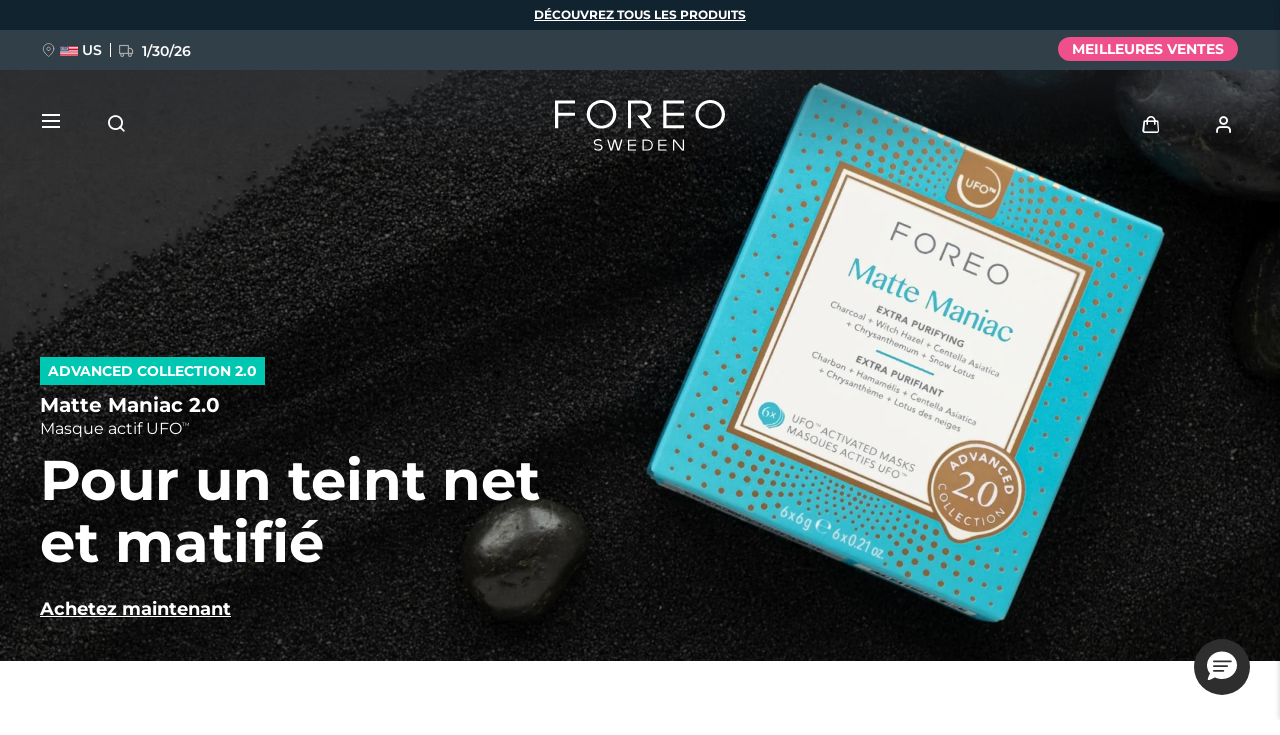

--- FILE ---
content_type: text/html; charset=UTF-8
request_url: https://www.foreo.com/fr/mask-matte-maniac
body_size: 30974
content:


<!DOCTYPE html>
<html lang="fr" dir="ltr" prefix="og: https://ogp.me/ns#">
<head>
<script>window.dataLayer = window.dataLayer || []; window._mtm = window._mtm || [];</script>
<meta charset="utf-8" />
<meta name="description" content="Attire le sébum et les impuretés pour un teint net et d&#039;apparence saine avec un fini mat. Infusé avec du charbon et de l&#039;hamamélis. En savoir plus !" />
<link rel="canonical" href="https://www.foreo.com/fr/mask-matte-maniac" />
<link rel="shortlink" href="https://www.foreo.com/node/53" />
<meta name="robots" content="index, follow" />
<meta property="og:site_name" content="FOREO" />
<meta property="og:url" content="https://www.foreo.com/fr/mask-matte-maniac" />
<meta property="og:title" content="FOREO - Matte Maniac 2.0 UFO™ Mask - Avec charbon et hamamélis" />
<meta property="og:description" content="Matifie et apaise les peaux grasses et sensibles en seulement 90 secondes. Au charbon et à l&#039;hamamélis. En savoir plus !" />
<meta property="og:image" content="https://assets.foreo.com/files/static/social/2024-02/MatteManiac_socialshare.png" />
<meta property="og:updated_time" content="lun 23/12/2024 - 13:30" />
<meta property="article:modified_time" content="lun 23/12/2024 - 13:30" />
<meta property="fb:app_id" content="426854714167634" />
<meta name="twitter:card" content="summary_large_image" />
<meta name="twitter:title" content="Mask Matte Maniac" />
<meta name="twitter:site" content="@FOREO" />
<meta name="Generator" content="Drupal 10 (https://www.drupal.org); Commerce 2" />
<meta name="MobileOptimized" content="width" />
<meta name="HandheldFriendly" content="true" />
<meta name="viewport" content="width=device-width, initial-scale=1.0, maximum-scale=1.0, minimum-scale=1.0, user-scalable=no" />
<script type="application/ld+json">{
    "@context": "https://schema.org",
    "@graph": [
        {
            "@type": "Product",
            "name": "Masque Matte Maniac 2.0 UFO™",
            "description": "Clean your act up with this extra-purifying facial treatment. Infused with oil-absorbing Charcoal, pore-tightening Witch Hazel, anti-aging Snow Lotus, and soothing Chrysanthemum, this formula mattifies oily, sebum-rich skin in just 90 seconds. Developed specifically for use with UFO™ devices.",
            "image": {
                "@type": "ImageObject",
                "url": "https://assets.foreo.com/files/static/2023-02/ecomm_Advanced-20-masks_MatteManiac_1_0.webp?VersionId=BV37JzeeR_nRTGAMUa0_qNjX1ztqbH8N"
            },
            "offers": {
                "@type": "Offer",
                "price": "24.99",
                "lowPrice": "24.99",
                "highPrice": "24.99",
                "priceCurrency": "USD",
                "availability": "https://schema.org/InStock"
            }
        }
    ]
}</script>
<link rel="icon" href="/themes/custom/jedi/favicon.ico" type="image/vnd.microsoft.icon" />
<link rel="alternate" hreflang="en" href="https://www.foreo.com/mask-matte-maniac" />
<link rel="alternate" hreflang="de" href="https://www.foreo.com/de/mask-matte-maniac" />
<link rel="alternate" hreflang="es" href="https://www.foreo.com/es/mask-matte-maniac" />
<link rel="alternate" hreflang="fr" href="https://www.foreo.com/fr/mask-matte-maniac" />
<link rel="alternate" hreflang="it" href="https://www.foreo.com/it/mask-matte-maniac" />
<link rel="alternate" hreflang="pt-br" href="https://www.foreo.com/pt-br/mask-matte-maniac" />
<link rel="alternate" hreflang="pl" href="https://www.foreo.com/pl/mask-matte-maniac" />
<link rel="alternate" hreflang="sv" href="https://www.foreo.com/sv/mask-matte-maniac" />
<link rel="alternate" hreflang="ru" href="https://www.foreo.com/ru/mask-matte-maniac" />
<link rel="alternate" hreflang="tr" href="https://www.foreo.com/tr/mask-matte-maniac" />
<link rel="alternate" hreflang="zh-hans" href="https://www.foreo.com/zh-hans/mask-matte-maniac" />
<link rel="alternate" hreflang="zh-hant" href="https://www.foreo.com/zh-hant/mask-matte-maniac" />

<!-- Trk mng start -->
<script>!function(){"use strict";function l(e){for(var t=e,r=0,n=document.cookie.split(";");r<n.length;r++){var o=n[r].split("=");if(o[0].trim()===t)return o[1]}}function s(e){return localStorage.getItem(e)}function u(e){return window[e]}function A(e,t){e=document.querySelector(e);return t?null==e?void 0:e.getAttribute(t):null==e?void 0:e.textContent}var e=window,t=document,r="script",n="dataLayer",o="https://sweden.foreo.com",a="",i="dtelsqkyj",c="6xayckvw=aWQ9R1RNLU1CTFQzWA%3D%3D&apiKey=3363f648",g="stapeUserId",v="",E="",d=!1;try{var d=!!g&&(m=navigator.userAgent,!!(m=new RegExp("Version/([0-9._]+)(.*Mobile)?.*Safari.*").exec(m)))&&16.4<=parseFloat(m[1]),f="stapeUserId"===g,I=d&&!f?function(e,t,r){void 0===t&&(t="");var n={cookie:l,localStorage:s,jsVariable:u,cssSelector:A},t=Array.isArray(t)?t:[t];if(e&&n[e])for(var o=n[e],a=0,i=t;a<i.length;a++){var c=i[a],c=r?o(c,r):o(c);if(c)return c}else console.warn("invalid uid source",e)}(g,v,E):void 0;d=d&&(!!I||f)}catch(e){console.error(e)}var m=e,g=(m[n]=m[n]||[],m[n].push({"gtm.start":(new Date).getTime(),event:"gtm.js"}),t.getElementsByTagName(r)[0]),v=I?"&bi="+encodeURIComponent(I):"",E=t.createElement(r),f=(d&&(i=8<i.length?i.replace(/([a-z]{8}$)/,"kp$1"):"kp"+i),!d&&a?a:o);E.async=!0,E.src=f+"/"+i+".js?"+c+v,null!=(e=g.parentNode)&&e.insertBefore(E,g)}();</script>
<!--  End Trk mng -->
<title>FOREO - Matte Maniac 2.0 UFO™ Mask - Avec charbon et hamamélis</title>
<link rel="apple-touch-icon" sizes="57x57" href="/themes/custom/jedi/favicon/apple-icon-57x57.png">
<link rel="apple-touch-icon" sizes="60x60" href="/themes/custom/jedi/favicon/apple-icon-60x60.png">
<link rel="apple-touch-icon" sizes="72x72" href="/themes/custom/jedi/favicon/apple-icon-72x72.png">
<link rel="apple-touch-icon" sizes="76x76" href="/themes/custom/jedi/favicon/apple-icon-76x76.png">
<link rel="apple-touch-icon" sizes="114x114" href="/themes/custom/jedi/favicon/apple-icon-114x114.png">
<link rel="apple-touch-icon" sizes="120x120" href="/themes/custom/jedi/favicon/apple-icon-120x120.png">
<link rel="apple-touch-icon" sizes="144x144" href="/themes/custom/jedi/favicon/apple-icon-144x144.png">
<link rel="apple-touch-icon" sizes="152x152" href="/themes/custom/jedi/favicon/apple-icon-152x152.png">
<link rel="apple-touch-icon" sizes="180x180" href="/themes/custom/jedi/favicon/apple-icon-180x180.png">
<link rel="icon" type="image/png" sizes="192x192"  href="/themes/custom/jedi/favicon/android-icon-192x192.png">
<link rel="icon" type="image/png" sizes="32x32" href="/themes/custom/jedi/favicon/favicon-32x32.png">
<link rel="icon" type="image/png" sizes="96x96" href="/themes/custom/jedi/favicon/favicon-96x96.png">
<link rel="icon" type="image/png" sizes="16x16" href="/themes/custom/jedi/favicon/favicon-16x16.png">
<link rel="manifest" href="/themes/custom/jedi/favicon/manifest.json">
<meta name="msapplication-TileColor" content="#313F49">
<meta name="msapplication-TileImage" content="/themes/custom/jedi/favicon/ms-icon-144x144.png">
<meta name="theme-color" content="#313F49">
<meta name="naver-site-verification" content="5646e40ef91d6eb181a3ae32a7bc909c8970dc76"/>
<meta name="ahrefs-site-verification" content="82f95a7f6be708a3c17cdd27dedd314753828f3e701c448936a3251acab86281">
<meta name="yandex-verification" content="36cc6d78066b1165" />
<link rel="stylesheet" media="all" href="/sites/default/files/css/css_Fsg9lhR88KrwOQBjAndntDWuTpGlZdByOYt4u6Iu8lw.css?delta=0&amp;language=fr&amp;theme=jedi&amp;include=eJxVz9sOgzAIANAf0jS7-TsGW-Jw9JKCm-7rZ2wf1hfgEELAQlL7BDOBYGdjRhNi9sD0xW5BR-bS28irD0XXKim8tby3fLQcWs4cJ-BedGcKc-1lcqV6vUv2R4BRies5KUe3Wh0D1AH5UMK81KWKm_5Nn5XsoujPD3-0dFg_" />
<link rel="stylesheet" media="all" href="/sites/default/files/css/css_2p5zJ0fmcCY12qhVbYG9o6SsuxLGsSavJ_9IEpewgow.css?delta=1&amp;language=fr&amp;theme=jedi&amp;include=eJxVz9sOgzAIANAf0jS7-TsGW-Jw9JKCm-7rZ2wf1hfgEELAQlL7BDOBYGdjRhNi9sD0xW5BR-bS28irD0XXKim8tby3fLQcWs4cJ-BedGcKc-1lcqV6vUv2R4BRies5KUe3Wh0D1AH5UMK81KWKm_5Nn5XsoujPD3-0dFg_" />


  <style>@media only screen and (max-width: 768px) {
  [data-class="lifestyle1kv"] {
    padding-top: 65px;
  }
}</style>
</head>
<body class="us-ip page-node-53 path-node page-node-type-page">
<!-- Trk mng (noscript) -->
<noscript><iframe src="https://sweden.foreo.com/ns.html?id=GTM-MBLT3X" height="0" width="0" style="display:none;visibility:hidden"></iframe></noscript>
<!-- End Trk mng (noscript) -->
    
  <a href="#main-content" class="visually-hidden focusable skip-link">
    Aller au contenu principal
  </a>
  
  <div class="dialog-off-canvas-main-canvas" data-off-canvas-main-canvas>
    

<div class="wrapper ">

  <main class="main" role="main">

    <div class="content">

       <div data-drupal-messages-fallback class="hidden"></div>


<div id="block-usergoogleloginvue" class="block-vue-google"  id="block-usergoogleloginvue" class="block-vue-google">
  
    
      
  <div id="vue-google"></div>

  </div>

<article class="node node--type-page node--view-mode-full">

  <div class="node__content">
    

      <div class="field__items">
              <div class="field__item">

  


  


<section class="kv brick brick--type--kv brick--id--12313 white-text" data-class="mattemaniacmaskkv">
  <div class="kv__wrap">

    <!-- Image -->
          <picture class="kv__picture lazy">
                <source data-srcset="https://assets.foreo.com/files/static/2024-01/MatteManiac-20_PPdesk-KV.webp" media="(min-width: 1280px)" type="image/webp">
        <source data-srcset="" media="(min-width: 1280px)">
                <source data-srcset="https://assets.foreo.com/files/static/2024-01/MatteManiac-20_PPmob-KV.webp" type="image/webp"/>
        <source data-srcset=""/>
        <img           alt="Matte maniac mask"
            title="Matte maniac mask"
        style="visibility: hidden"
        onload="javascript: classList.remove('kv-height'); this.style.visibility='visible'"
        class="kv-height"
        />
      </picture>
        <!-- END Image -->

    <!-- Video -->
        <!-- END Video -->

    <!-- Data -->
    <div class="kv__data">

      <!-- badge -->
        
      <!-- END Badge -->

              <div class="kv__label-wrap">

                      <div class="kv__label">

            <div class="field__item">
  <div class="promo-label" style="background-color: #00c7b1;">
    

            <div class="field__item">ADVANCED COLLECTION 2.0</div>
      
  </div>
</div>
      </div>
          
          
        </div>
      
              <div class="kv__strap">
  Matte Maniac 2.0
</div>
      
              <div class="kv__straptext">
  Masque actif UFO<sup>TM</sup>
</div>
      
                        <h1 class="kv__heading">
  Pour un teint net et matifié
</h1>
              
      
    </div>
    <!-- END Data -->

    <!-- KV Link -->
          <a class="kv__link" href="/fr/mask-matte-maniac#ecommerce"></a>
        <!-- END KV Link -->

    <!-- Buttons -->
    <div class="kv__buttons kv__buttons--1">
              <a class="kv__button" href="/fr/mask-matte-maniac#ecommerce">Achetez maintenant</a>
      
          </div>
    <!-- END Buttons -->

  </div>

</section>

  
  
<div class="commerce_block_placeholder">
  <picture>
    <source media="(min-width: 1280px)"
            srcset="https://assets.foreo.com/files/static/2023-05/ecom-placeholder-desk.png">
    <img src="https://assets.foreo.com/files/static/2023-05/ecom-placeholder.png">
  </picture>
</div>
<div id="5b476cfb-437c-439c-83a7-2ff8c6f80efd" class="commerce_block commerce-iblock--1147 default"
     data-instanceId="5b476cfb-437c-439c-83a7-2ff8c6f80efd"></div>







  
  
<div class="grid grid--2_1 brick brick--type--grid brick--id--12314 hide-text-mobile small-margins" data-class="mattemaniacmaskbenefits1grid">
  <div class="grid__wrap">

          

  
<section class="mt brick brick--type--media-tile brick--id--12315 white-text" data-class="">

  <div class="mt__wrap">

    <!-- Open CTA around Media -->
          <!-- END Open CTA around Media -->

      <!-- Image -->
              <picture class="mt__picture lazy">
                    <source data-srcset="https://assets.foreo.com/files/static/2024-01/MatteManiac-20_PPdesk-benefits_1.webp" media="(min-width: 1280px)" type="image/webp">
          <source data-srcset="" media="(min-width: 1280px)">
                    <source data-srcset="https://assets.foreo.com/files/static/2024-01/MatteManiac-20_PPmob-benefits_1.webp" type="image/webp"/>
          <source data-srcset=""/>
          <img               alt="Matte maniac mask - Benefits 1
            title="Matte maniac mask - Benefits 1"
          />
        </picture>
            <!-- END Image -->

      <!-- Video -->
            <!-- END Video -->

      <!-- Close CTA around Media -->
          <!-- END Close CTA around Media -->

    <!-- Label -->
        <!-- END Label -->

    <!-- Data -->
    <div class="mt__data">

      
                        <h2 class="mt__heading">
  De vrais résultats
</h2>
              
              <div class="mt__text">

      <div class="clearfix text-formatted field__items">
              <div class="field__item"></div>
          </div>
  </div>
      
    </div>
    <!-- END Data -->

    <!-- Button -->
        <!-- END Button -->

  </div>

</section>


  
  
  


<section class="tt tt--default brick brick--type--text-tile brick--id--12316" data-class="mattemaniacmaskbenefits1tt">
  <div class="tt__wrap">

          <div class="tt__strap tt__strap--margin">
  POURQUOI VOTRE PEAU VA L'ADORER
</div>
    
    
          <div class="tt__text">
  <h2>Charbon purifiant</h2><p><span>Grâce à ses super-pouvoirs d'absorption du sébum, le charbon actif agit comme un puissant aimant, attirant le sébum, les bactéries responsables de l'acné et les impuretés au plus profond des pores - laissant la peau visiblement plus nette, plus saine et plus fraîche.</span></p><h2>Hamamélis matifiant</h2><p><span>L'hamamélis, un astringent doux mais efficace, excelle à éliminer l'excès de sébum et à resserrer les pores, minimisant ainsi leur capacité à accueillir le sébum et la saleté. Cette réduction de la production de sébum diminue l'apparence de la brillance, laissant votre peau équilibrée, avec un fini mat.</span></p>
</div>
    
    
  </div>
</section>

    
  </div>
</div>


  
  
<div class="grid grid--1_1_1 brick brick--type--grid brick--id--12317 hide-text-mobile small-margins" data-class="mattemaniacmaskbenefits2grid">
  <div class="grid__wrap">

          

  
  
  
  
  
<section class="tt tt--default brick brick--type--text-tile brick--id--12318" data-class="mattemaniacmaskbenefits2tt">
  <div class="tt__wrap">

    
    
          <div class="tt__text tt__text--margin">
  <h2>Antioxydant Centella Asiatica et Lotus des neiges</h2><p><span>Ces ingrédients puissants protègent votre peau des effets néfastes des radicaux libres. En neutralisant ces molécules nocives, la Centella Asiatica et le Lotus des neiges aident à prévenir et à atténuer les signes visibles de l'âge, laissant votre peau jeune et résistante.</span></p><h2>Chrysanthème apaisant</h2><p><span>Le chrysanthème, un apaisant naturel pour la peau, calme les irritations, réduit les rougeurs et aide à traiter les affections cutanées telles que l'eczéma et le psoriasis. Comme un baume pour la peau, il favorise la guérison et la restauration.</span></p>
</div>
    
    
  </div>
</section>


  
<section class="mt brick brick--type--media-tile brick--id--12319 white-text" data-class="">

  <div class="mt__wrap">

    <!-- Open CTA around Media -->
          <!-- END Open CTA around Media -->

      <!-- Image -->
              <picture class="mt__picture lazy">
                    <source data-srcset="https://assets.foreo.com/files/static/2024-01/MatteManiac-20_PPdesk-benefits_2a.webp" media="(min-width: 1280px)" type="image/webp">
          <source data-srcset="" media="(min-width: 1280px)">
                    <source data-srcset="https://assets.foreo.com/files/static/2024-01/MatteManiac-20_PPmob-benefits_2a.webp" type="image/webp"/>
          <source data-srcset=""/>
          <img               alt="Matte maniac mask - Benefits 2 MT 1
            title="Matte maniac mask - Benefits 2 MT 1"
          />
        </picture>
            <!-- END Image -->

      <!-- Video -->
            <!-- END Video -->

      <!-- Close CTA around Media -->
          <!-- END Close CTA around Media -->

    <!-- Label -->
        <!-- END Label -->

    <!-- Data -->
    <div class="mt__data">

      
                        <h2 class="mt__heading">
  89%
</h2>
              
              <div class="mt__text">

      <div class="clearfix text-formatted field__items">
              <div class="field__item"><p><span>ingrédients d'origine naturelle</span></p></div>
          </div>
  </div>
      
    </div>
    <!-- END Data -->

    <!-- Button -->
        <!-- END Button -->

  </div>

</section>


  
<section class="mt brick brick--type--media-tile brick--id--12320" data-class="">

  <div class="mt__wrap">

    <!-- Open CTA around Media -->
          <!-- END Open CTA around Media -->

      <!-- Image -->
              <picture class="mt__picture lazy">
                    <source data-srcset="https://assets.foreo.com/files/static/2024-01/MatteManiac-20_PPdesk-benefits_2b.webp" media="(min-width: 1280px)" type="image/webp">
          <source data-srcset="" media="(min-width: 1280px)">
                    <source data-srcset="https://assets.foreo.com/files/static/2024-01/MatteManiac-20_PPmob-benefits_2b.webp" type="image/webp"/>
          <source data-srcset=""/>
          <img               alt="Matte maniac mask - Benefits 2 MT 2
            title="Matte maniac mask - Benefits 2 MT 2"
          />
        </picture>
            <!-- END Image -->

      <!-- Video -->
            <!-- END Video -->

      <!-- Close CTA around Media -->
          <!-- END Close CTA around Media -->

    <!-- Label -->
                  <!-- END Label -->

    <!-- Data -->
    <div class="mt__data">

      
      
              <div class="mt__text">

      <div class="clearfix text-formatted field__items">
              <div class="field__item"></div>
          </div>
  </div>
      
    </div>
    <!-- END Data -->

    <!-- Button -->
        <!-- END Button -->

  </div>

</section>

    
  </div>
</div>


  
  
<div class="grid grid--HTU brick brick--type--grid brick--id--12321 hidden-desk small-margins" data-class="mattemaniacmaskbenefitsmobile">
  <div class="grid__wrap">

          <div class="grid__data">

        
        
                  <div class="grid__text">
            

      <div class="clearfix text-formatted field__items">
              <div class="field__item"></div>
          </div>
  
          </div>
        
        
      </div>
    
          <div class="grid__content">
        

  
  
<div class="grid grid--default brick brick--type--grid brick--id--12322" data-class="htuinnergridmobile">
  <div class="grid__wrap">

          <div class="grid__data">

        
        
                  <div class="grid__text">
            

      <div class="clearfix text-formatted field__items">
              <div class="field__item"></div>
          </div>
  
          </div>
        
        
      </div>
    
          <div class="grid__content">
        

  
  
<div class="tile tile--HTU brick brick--type--tile brick--id--12323" data-class="benefit1">
  <div class="tile__wrap">

          <picture class="tile__picture">
                <source srcset="" type="image/webp" />
        <source srcset="" />
        <img src="" />
      </picture>
    
    <div class="tile__data">

              <div class="tile__text tile__text--1">
          
        </div>
      
                        <h3 class="tile__heading">

            <div class="field__item">Charbon purifiant</div>
      </h3>
              
              <div class="tile__text tile__text--2">
          <p><span>Grâce à ses super-pouvoirs d'absorption du sébum, le charbon actif agit comme un puissant aimant, attirant le sébum, les bactéries responsables de l'acné et les impuretés au plus profond des pores - laissant la peau visiblement plus nette, plus saine et plus fraîche.</span></p>
        </div>
      
          </div>

  </div>
</div>


  
  
<div class="tile tile--HTU brick brick--type--tile brick--id--12324" data-class="benefit2">
  <div class="tile__wrap">

          <picture class="tile__picture">
                <source srcset="" type="image/webp" />
        <source srcset="" />
        <img src="" />
      </picture>
    
    <div class="tile__data">

              <div class="tile__text tile__text--1">
          
        </div>
      
                        <h3 class="tile__heading">

            <div class="field__item">Hamamélis matifiant</div>
      </h3>
              
              <div class="tile__text tile__text--2">
          <p><span>L'hamamélis, un astringent doux mais efficace, excelle à éliminer l'excès de sébum et à resserrer les pores, minimisant ainsi leur capacité à accueillir le sébum et la saleté. Cette réduction de la production de sébum diminue l'apparence de la brillance, laissant votre peau équilibrée, avec un fini mat.</span></p>
        </div>
      
          </div>

  </div>
</div>


  
  
<div class="tile tile--HTU brick brick--type--tile brick--id--12325" data-class="benefit3">
  <div class="tile__wrap">

          <picture class="tile__picture">
                <source srcset="" type="image/webp" />
        <source srcset="" />
        <img src="" />
      </picture>
    
    <div class="tile__data">

              <div class="tile__text tile__text--1">
          
        </div>
      
                        <h3 class="tile__heading">

            <div class="field__item">Antioxydant Centella Asiatica et Lotus des neiges</div>
      </h3>
              
              <div class="tile__text tile__text--2">
          <p><span>Ces ingrédients puissants protègent votre peau des effets néfastes des radicaux libres. En neutralisant ces molécules nocives, la Centella Asiatica et le Lotus des neiges aident à prévenir et à atténuer les signes visibles de l'âge, laissant votre peau jeune et résistante.</span></p>
        </div>
      
          </div>

  </div>
</div>


  
  
<div class="tile tile--HTU brick brick--type--tile brick--id--12326" data-class="benefit4">
  <div class="tile__wrap">

          <picture class="tile__picture">
                <source srcset="" type="image/webp" />
        <source srcset="" />
        <img src="" />
      </picture>
    
    <div class="tile__data">

              <div class="tile__text tile__text--1">
          
        </div>
      
                        <h3 class="tile__heading">

            <div class="field__item">Chrysanthème apaisant</div>
      </h3>
              
              <div class="tile__text tile__text--2">
          <p><span>Le chrysanthème, un apaisant naturel pour la peau, calme les irritations, réduit les rougeurs et aide à traiter les affections cutanées telles que l'eczéma et le psoriasis. Comme un baume pour la peau, il favorise la guérison et la restauration.</span></p>
        </div>
      
          </div>

  </div>
</div>

      </div>
    
  </div>
</div>

      </div>
    
  </div>
</div>


  
  
<div class="grid grid--2_1 brick brick--type--grid brick--id--12327" data-class="mattemaniacmaskadditionalbenefitsgrid">
  <div class="grid__wrap">

          

  
<section class="mt brick brick--type--media-tile brick--id--12328" data-class="">

  <div class="mt__wrap">

    <!-- Open CTA around Media -->
          <!-- END Open CTA around Media -->

      <!-- Image -->
              <picture class="mt__picture lazy">
                    <source data-srcset="https://assets.foreo.com/files/static/2024-01/MatteManiac-20_PPdesk-features.webp" media="(min-width: 1280px)" type="image/webp">
          <source data-srcset="" media="(min-width: 1280px)">
                    <source data-srcset="https://assets.foreo.com/files/static/2024-01/MatteManiac-20_PPmob-features.webp" type="image/webp"/>
          <source data-srcset=""/>
          <img               alt="Matte maniac mask - Additional Benefits
            title="Matte maniac mask - Additional Benefits"
          />
        </picture>
            <!-- END Image -->

      <!-- Video -->
            <!-- END Video -->

      <!-- Close CTA around Media -->
          <!-- END Close CTA around Media -->

    <!-- Label -->
        <!-- END Label -->

    <!-- Data -->
    <div class="mt__data">

              <div class="mt__strap">
  SOINS DE LA PEAU PREMIUM
</div>
      
                        <h2 class="mt__heading">
  Une beauté respectueuse
</h2>
              
              <div class="mt__text">

      <div class="clearfix text-formatted field__items">
              <div class="field__item"></div>
          </div>
  </div>
      
    </div>
    <!-- END Data -->

    <!-- Button -->
        <!-- END Button -->

  </div>

</section>


  
  
  
  
  
<section class="tt tt--default brick brick--type--text-tile brick--id--12329" data-class="mattemaniacmaskadditionalbenefitstt">
  <div class="tt__wrap">

    
    
          <div class="tt__text tt__text--margin">
  <ul class="tt__badges"><li><p><img src="https://assets.foreo.com/files/static/inline-images/dermatologist-tested.png"></p><h2>Testé par des dermatologues</h2><p><span>Pour une sécurité et une efficacité optimales. Convient à tous les types de peau.</span></p></li><li><p><img src="https://assets.foreo.com/files/static/inline-images/CF-vegan.png"></p><h2>Sans cruauté et vegan</h2><p><span>Aucun animal n'a été utilisé lors de la création ou du test de ce produit.</span></p></li><li><p><img src="https://assets.foreo.com/files/static/2023-09/fragrance.png"></p><h2><span>Fragrance florale et musquée</span></h2><p><span>Un parfum frais et propre, légèrement accentué par des notes aromatiques.</span></p></li><li><p><img src="https://assets.foreo.com/files/static/inline-images/clean-skincare.png"></p><h2>Soins de la peau FOREO</h2><p><span>Formulé avec des ingrédients 89% d'origine naturelle et sans notre liste noire d'ingrédients nocifs.</span></p></li></ul>
</div>
    
    
  </div>
</section>

    
  </div>
</div>


  
  
<div class="grid grid--HTU brick brick--type--grid brick--id--12330" data-class="mattemaniacmaskhowtousegrid">
  <div class="grid__wrap">

          <div class="grid__data">

        
        
                  <div class="grid__text">
            

      <div class="clearfix text-formatted field__items">
              <div class="field__item"></div>
          </div>
  
          </div>
        
        
      </div>
    
          <div class="grid__content">
        

  
<section class="mt brick brick--type--media-tile brick--id--10315 white-text" data-class="">

  <div class="mt__wrap">

    <!-- Open CTA around Media -->
          <!-- END Open CTA around Media -->

      <!-- Image -->
            <!-- END Image -->

      <!-- Video -->
                                    <figure class="mt__video">
  <div class="video-desktop">
<video autoplay class="lazy-video" disableremoteplayback loop muted playsinline><source data-src="https://assets.foreo.com/files/static/2023-07/HTU_ufo3_desktop.mp4" src type="video/mp4"></video>
</div>

<div class="video-mobile">
<video autoplay class="lazy-video" disableremoteplayback loop muted playsinline><source data-src="https://assets.foreo.com/files/static/2023-07/HTU_ufo3_mobile.mp4" src type="video/mp4"></video>
</div>

</figure>
                              <!-- END Video -->

      <!-- Close CTA around Media -->
          <!-- END Close CTA around Media -->

    <!-- Label -->
        <!-- END Label -->

    <!-- Data -->
    <div class="mt__data">

              <div class="mt__strap">
  CONSEILS D'UTILISATION
</div>
      
                        <h2 class="mt__heading">
  Simple et facile
</h2>
              
              <div class="mt__text">

      <div class="clearfix text-formatted field__items">
              <div class="field__item"></div>
          </div>
  </div>
      
    </div>
    <!-- END Data -->

    <!-- Button -->
        <!-- END Button -->

  </div>

</section>


  
  
<div class="grid grid--default brick brick--type--grid brick--id--12331" data-class="innergridmobile">
  <div class="grid__wrap">

          <div class="grid__data">

        
        
                  <div class="grid__text">
            

      <div class="clearfix text-formatted field__items">
              <div class="field__item"></div>
          </div>
  
          </div>
        
        
      </div>
    
          <div class="grid__content">
        

  
  
<div class="tile tile--HTU brick brick--type--tile brick--id--12332" data-class="step1">
  <div class="tile__wrap">

          <picture class="tile__picture">
                <source srcset="" type="image/webp" />
        <source srcset="" />
        <img src="" />
      </picture>
    
    <div class="tile__data">

              <div class="tile__text tile__text--1">
          <p><span>ÉTAPE 1</span></p>
        </div>
      
                        <h3 class="tile__heading">

            <div class="field__item">Nettoyer</div>
      </h3>
              
              <div class="tile__text tile__text--2">
          <p><span>Commencez par une peau propre et sèche. Pour de meilleurs résultats, nous vous recommandons de la nettoyer avec une brosse de la gamme LUNA<sup>TM</sup> et le nettoyant Micro-Foam 2.0 avant d'appliquer votre masque.</span></p>
        </div>
      
          </div>

  </div>
</div>


  
  
<div class="tile tile--HTU brick brick--type--tile brick--id--12333" data-class="step2">
  <div class="tile__wrap">

          <picture class="tile__picture">
                <source srcset="" type="image/webp" />
        <source srcset="" />
        <img src="" />
      </picture>
    
    <div class="tile__data">

              <div class="tile__text tile__text--1">
          <p><span>ÉTAPE 2</span></p>
        </div>
      
                        <h3 class="tile__heading">

            <div class="field__item">Matifier</div>
      </h3>
              
              <div class="tile__text tile__text--2">
          <p><span>Retirez le masque du sachet, et fixez-le à votre appareil UFO<sup>TM</sup> à l'aide de l'anneau de fixation. Sélectionnez ensuite votre routine, et faites glisser le masque autour de votre visage en effectuant de lents mouvements circulaires, pendant que la magie d'UFO<sup>TM</sup> opère.</span></p>
        </div>
      
          </div>

  </div>
</div>


  
  
<div class="tile tile--HTU brick brick--type--tile brick--id--12334" data-class="step3">
  <div class="tile__wrap">

          <picture class="tile__picture">
                <source srcset="" type="image/webp" />
        <source srcset="" />
        <img src="" />
      </picture>
    
    <div class="tile__data">

              <div class="tile__text tile__text--1">
          <p><span>ÉTAPE 3</span></p>
        </div>
      
                        <h3 class="tile__heading">

            <div class="field__item">Terminez le traitement</div>
      </h3>
              
              <div class="tile__text tile__text--2">
          <p><span>Une fois votre traitement terminé, tapotez l'essence de masque restante sur votre peau, ou retirez l'excédent avec un coton. Poursuivez avec votre crème hydratante préférée ou le reste de votre routine de soins de la peau, comme vous le souhaitez.</span></p>
        </div>
      
          </div>

  </div>
</div>

      </div>
    
  </div>
</div>

      </div>
    
  </div>
</div>


  
  
<div class="grid grid--2_1 brick brick--type--grid brick--id--12337 invert" data-class="mattemaniacmaskcompatibleproductgrid">
  <div class="grid__wrap">

          

  
<section class="mt brick brick--type--media-tile brick--id--12335" data-class="">

  <div class="mt__wrap">

    <!-- Open CTA around Media -->
          <!-- END Open CTA around Media -->

      <!-- Image -->
              <picture class="mt__picture lazy">
                    <source data-srcset="https://assets.foreo.com/files/static/2024-01/MatteManiac-20_PPdesk-compatible_UFO.webp" media="(min-width: 1280px)" type="image/webp">
          <source data-srcset="" media="(min-width: 1280px)">
                    <source data-srcset="https://assets.foreo.com/files/static/2024-01/MatteManiac-20_PPmob-compatible_UFO.webp" type="image/webp"/>
          <source data-srcset=""/>
          <img               alt="Matte maniac mask - Compatible product
            title="Matte maniac mask - Compatible product"
          />
        </picture>
            <!-- END Image -->

      <!-- Video -->
            <!-- END Video -->

      <!-- Close CTA around Media -->
          <!-- END Close CTA around Media -->

    <!-- Label -->
                  <!-- END Label -->

    <!-- Data -->
    <div class="mt__data">

      
      
              <div class="mt__text">

      <div class="clearfix text-formatted field__items">
              <div class="field__item"></div>
          </div>
  </div>
      
    </div>
    <!-- END Data -->

    <!-- Button -->
        <!-- END Button -->

  </div>

</section>


  
  



<section class="tt tt--default brick brick--type--text-tile brick--id--11082" data-class="callitanightcompatibleproductstt">
  <div class="tt__wrap">

          <div class="tt__strap">
  UFO<sup>TM</sup> 3
</div>
    
                  <h2 class="tt__heading">
  Hydratation supérieure
</h2>
          
          <div class="tt__text">
  <p>Cliniquement prouvé pour augmenter l'hydratation de la peau de 126% en 2 minutes, et réduire l'apparence des rides en 1 semaine. UFO<sup>TM</sup> 3 utilise la thermothérapie chauffante et le massage T-Sonic<sup>TM</sup> pour faire pénétrer les ingrédients actifs de votre masque en profondeur dans la peau, tout en raffermissant la peau grâce à la cryothérapie refroidissante et à la lumière LED - combattant directement la perte d'hydratation et le vieillissement de la peau.</p>
</div>
    
          <a class="tt__button" href="/fr/ufo-collection">En savoir plus</a>
    
  </div>
</section>

    
  </div>
</div>


  
  
<div class="grid grid--sales brick brick--type--grid brick--id--7691 left-mobile solo-label" data-class="bearrecommendedproducts">
  <div class="grid__wrap">

          <div class="grid__data">

                  <h3 class="grid__label">
            

      <div class="clearfix text-formatted field__items">
              <div class="field__item"><p><span><span><span><span><span><span><span>VOUS AIMEREZ AUSSI</span></span></span></span></span></span></span></p></div>
          </div>
  
          </h3>
        
        
                  <div class="grid__text">
            

      <div class="clearfix text-formatted field__items">
              <div class="field__item"></div>
          </div>
  
          </div>
        
        
      </div>
    
    
  </div>
</div>


  
  
<div class="grid grid--A brick brick--type--grid brick--id--7696 left" data-class="bearcustomerreviews">
  <div class="grid__wrap">

          <div class="grid__data">

                  <h3 class="grid__label">
            

      <div class="clearfix text-formatted field__items">
              <div class="field__item"><p>CRITIQUES INDÉPENDANTES<br>
PAR BAZAAR VOICE</p></div>
          </div>
  
          </h3>
        
                              <h2 class="grid__heading">

            <div class="field__item">Voir ce que les autres pensent...</div>
      </h2>
                  
        
        
      </div>
    
          <div class="grid__content">
        <div class="bazaarvoice-wrap">
  

            <div class="field__item"><div class="js_bazaarvoice"></div>
</div>
      
</div>

      </div>
    
  </div>
</div>
</div>
          </div>
  

            <div class="field__item" style="display: none; opacity: 0; visibility: hidden;">0</div>
      
  </div>

</article>
     </div>

              
              
  </main>

      
  

  <header class="hdr hdr--full hdr--">

    
              

<div id="block-promobarblock" class="block-promobar-block"  id="block-promobarblock" class="block-promobar-block">
  
    
      
  

<div class="hdr__promo">
  <div class="header__notification header__notification--240 header__notification--A "
       style="background-color:#122330">
    <div class="header__notification-wrap">
      <div class="header__notification-msg">

        
        <span class="header__quiz-cta">
<a href="/taxonomy/term/17">Découvrez tous les produits</a> 
</span>

      </div>
    </div>
  </div>
</div>

  </div>

      
      <div class="hdr__promo hdr__promo--fallback">
  <div class="header__notification header__notification--B">
    <div class="header__notification-wrap">
      <div class="header__notification-msg header__notification-msg--fallback">
        <div class="header__notification-shipping">
          <span class="header__notification-marker"></span>
          <span class="jsPromobarShippingFlag"></span>
          <span class="header__notification-shipping-code">US</span>
          <span class="header__notification-splitter"></span>
        </div>
        <div class="header__notification-inner js_promobarDelivery"></div>
        <a href="/fr/bestsellers">Meilleures ventes</a>
      </div>
    </div>
  </div>
</div>

    
          
    
          <div class="hdr__main">
        <div class="hdr__main-container">

          
  <a class="hdr__logo" href="/fr" title="Accueil" rel="home">
    <figure class="logo-light global">
      <img src="https://assets.foreo.com/files/static/2020-02/FOREO_SWEDEN_logo_white.svg" alt="Accueil">
    </figure>
    <figure class="logo-dark global">
      <img src="https://assets.foreo.com/files/static/2020-02/FOREO_SWEDEN_logo.svg" alt="Accueil">
    </figure>
    <!--figure class="logo-light china">
      <img src="https://assets.foreo.com/files/static/2020-02/FOREO_SWEDEN_logo_white.svg" alt="Accueil">
    </figure>
    <figure class="logo-dark china">
      <img src="https://assets.foreo.com/files/static/2020-02/FOREO_SWEDEN_logo.svg" alt="Accueil">
    </figure-->
  </a>



          
<nav class="" aria-labelledby="block-useraccountmenu-menu">

            
    
    <div class="hdr__usernav">
      <ul class="hdr__usernav-list">

        <li class="search">
          <a href="#"></a>
        </li>

        <li class="hdr__cart">
          <div class="js_cart_icon"></div>
        </li>

        <li class="hdr__user">
          <div class="js_user_icon"></div>
        </li>

      </ul>
    </div>

  



  </nav>


          <div class="hdr__burger js_navigationTrigger">
            <div class="hdr__burger-inner">
              <i class="hdr__burger-line hdr__burger-line--top"></i>
              <i class="hdr__burger-line hdr__burger-line--middle"></i>
              <i class="hdr__burger-line hdr__burger-line--bottom"></i>
            </div>
            <div class="hdr__burger-label hdr__burger-label--menu">Menu</div>
            <div class="hdr__burger-label hdr__burger-label--close">Fermer</div>
          </div>

          <a href="#" class="hdr__search js_quickSearchNavTrigger"></a>

        </div>
      </div>

      
<nav class="hdr__nav" id="block-main-menu-2023-menu" role="navigation" aria-labelledby="block-main-menu-2023-menu">
  <div class="hdr__nav-container">

                                

  
      <div class="hdr__nav-right js_closeMenu"></div>
    <div class="hdr__nav-left">

      <a class="hdr__nav-logo" href="/fr" title="Accueil" rel="home">
        <figure>
          <img src="https://assets.foreo.com/files/static/2021-09/FOREO_SWEDEN_logo_grey_left_2x.png"
               alt="Accueil">
        </figure>
      </a>

            <ul class="hdr__menu">
                  <li
            class="hdr__menu-item "
          >

            <a class="hdr__menu-link"                title="NOUVEAU">NOUVEAU</a>

                        
              <ul class="hdr__submenu">
                                                                                          <li class="hdr__submenu-item full-width">

                    <a class="hdr__submenu-link" href="/fr/flip-play">

                                              <figure class="hdr__submenu-image">
                          <picture class="hdr__submenu-picture">
                            <source srcset="https://assets.foreo.com/files/static/2025-10/FLIP-play-advanced_MENU.jpg" type="image/webp"/>
                            <source srcset=""/>
                            <img src="" alt="FLIP™ play advanced"/>
                          </picture>
                        </figure>
                      
                                              <div class="hdr__submenu-link-title">FLIP™ play advanced</div>
                      
                      
                    </a>

                                          <div class="hdr__submenu-color" style="background-color: #FFFFFF"></div>
                    
                                                            
                  </li>
                              </ul>
                        
          </li>
                  <li
            class="hdr__menu-item "
          >

            <a class="hdr__menu-link"                title="Populaire">Populaire</a>

                        
              <ul class="hdr__submenu">
                                                    <li class="hdr__submenu-item">

                    <a class="hdr__submenu-link" href="/fr/special-offers">

                                              <figure class="hdr__submenu-image">
                          <picture class="hdr__submenu-picture">
                            <source srcset="https://assets.foreo.com/files/static/2025-10/SpecialOffers_menu.jpg" type="image/webp"/>
                            <source srcset=""/>
                            <img src="" alt="Special offers"/>
                          </picture>
                        </figure>
                      
                                              <div class="hdr__submenu-link-title">Offres spéciales</div>
                      
                      
                    </a>

                                          <div class="hdr__submenu-color" style="background-color: #FFFFFF"></div>
                    
                                                            
                  </li>
                                                    <li class="hdr__submenu-item">

                    <a class="hdr__submenu-link" href="/fr/bestsellers">

                                              <figure class="hdr__submenu-image">
                          <picture class="hdr__submenu-picture">
                            <source srcset="https://assets.foreo.com/files/static/2025-06/bestsellers__menu-2.jpg" type="image/webp"/>
                            <source srcset=""/>
                            <img src="" alt="Bestsellers"/>
                          </picture>
                        </figure>
                      
                                              <div class="hdr__submenu-link-title">Bestsellers</div>
                      
                      
                    </a>

                                          <div class="hdr__submenu-color" style="background-color: #FFFFFF"></div>
                    
                                                            
                  </li>
                                                                                          <li class="hdr__submenu-item full-width">

                    <a class="hdr__submenu-link" href="/fr/red-light-therapy">

                                              <figure class="hdr__submenu-image">
                          <picture class="hdr__submenu-picture">
                            <source srcset="https://assets.foreo.com/files/static/2025-01/red-light-therapy_MENU.jpg" type="image/webp"/>
                            <source srcset=""/>
                            <img src="" alt="Red light therapy"/>
                          </picture>
                        </figure>
                      
                                              <div class="hdr__submenu-link-title">Thérapie par lumière rouge</div>
                      
                      
                    </a>

                                          <div class="hdr__submenu-color" style="background-color: #FFFFFF"></div>
                    
                                                            
                  </li>
                              </ul>
                        
          </li>
                  <li
            class="hdr__menu-item "
          >

            <a class="hdr__menu-link"                title="ROUTINE DE BEAUTÉ SUÉDOISE">ROUTINE DE BEAUTÉ SUÉDOISE</a>

                        
              <ul class="hdr__submenu">
                                                    <li class="hdr__submenu-item">

                    <a class="hdr__submenu-link" >

                                              <figure class="hdr__submenu-image">
                          <picture class="hdr__submenu-picture">
                            <source srcset="https://assets.foreo.com/files/static/2023-07/facial-cleansing_MENU.jpg?VersionId=i9p1pf26kmGd7h5EiXcV5jZBWWjVy4xU" type="image/webp"/>
                            <source srcset=""/>
                            <img src="" alt="Facial cleansing"/>
                          </picture>
                        </figure>
                      
                                              <div class="hdr__submenu-link-title">Nettoyage du visage</div>
                      
                      
                    </a>

                                          <div class="hdr__submenu-color" style="background-color: #EFBAE1"></div>
                    
                                        
                      <ul class="hdr__subsubmenu">
                                                                            <li class="hdr__subsubmenu-item">

                            <a class="hdr__subsubmenu-link" href="/fr/luna-collection">
                              <div class="hdr__subsubmenu-wrap">
                                                                  <figure class="hdr__subsubmenu-image">
                                    <picture class="hdr__subsubmenu-picture">
                                      <img src="https://assets.foreo.com/files/static/2023-03/luna4.jpg?VersionId=c2oSfBsLJwvnEhTY3jR0eo85iDBvQnpx" alt="LUNA™ 4"/>
                                    </picture>
                                  </figure>
                                
                                <div class="hdr__subsubmenu-title-wrap">
                                                                      <div class="hdr__subsubmenu-title">LUNA™ 4</div>
                                  
                                                                      <div class="hdr__subsubmenu-desc">Anti-aging massage</div>
                                                                  </div>
                              </div>
                            </a>

                          </li>
                                                                            <li class="hdr__subsubmenu-item">

                            <a class="hdr__subsubmenu-link" href="/fr/luna-plus-collection">
                              <div class="hdr__subsubmenu-wrap">
                                                                  <figure class="hdr__subsubmenu-image">
                                    <picture class="hdr__subsubmenu-picture">
                                      <img src="https://assets.foreo.com/files/static/2023-03/luna4plus.jpg?VersionId=oTJnnA6pW4Oj3FUuj_RPULpmLYcPtEyf" alt="LUNA™ 4 Plus"/>
                                    </picture>
                                  </figure>
                                
                                <div class="hdr__subsubmenu-title-wrap">
                                                                      <div class="hdr__subsubmenu-title">LUNA™ 4 Plus</div>
                                  
                                                                      <div class="hdr__subsubmenu-desc">Anti-aging massage, LED heating</div>
                                                                  </div>
                              </div>
                            </a>

                          </li>
                                                                            <li class="hdr__subsubmenu-item">

                            <a class="hdr__subsubmenu-link" href="/fr/luna-men-collection">
                              <div class="hdr__subsubmenu-wrap">
                                                                  <figure class="hdr__subsubmenu-image">
                                    <picture class="hdr__subsubmenu-picture">
                                      <img src="https://assets.foreo.com/files/static/2023-03/luna4men.jpg?VersionId=bgJA3jrcVk0outUndcJzyGc9.H7wHaT8" alt="LUNA 4™ Men"/>
                                    </picture>
                                  </figure>
                                
                                <div class="hdr__subsubmenu-title-wrap">
                                                                      <div class="hdr__subsubmenu-title">LUNA™ 4 Men</div>
                                  
                                                                      <div class="hdr__subsubmenu-desc">For men, anti-aging massage</div>
                                                                  </div>
                              </div>
                            </a>

                          </li>
                                                                            <li class="hdr__subsubmenu-item">

                            <a class="hdr__subsubmenu-link" href="/fr/luna-mini-collection">
                              <div class="hdr__subsubmenu-wrap">
                                                                  <figure class="hdr__subsubmenu-image">
                                    <picture class="hdr__subsubmenu-picture">
                                      <img src="https://assets.foreo.com/files/static/2023-03/luna4mini.jpg?VersionId=lsohMKvZU3SuxscAnqZbYGtGxcB1.a79" alt="LUNA 4™ mini"/>
                                    </picture>
                                  </figure>
                                
                                <div class="hdr__subsubmenu-title-wrap">
                                                                      <div class="hdr__subsubmenu-title">LUNA™ 4 mini</div>
                                  
                                                                      <div class="hdr__subsubmenu-desc">For young skin, T-zone</div>
                                                                  </div>
                              </div>
                            </a>

                          </li>
                                                                            <li class="hdr__subsubmenu-item">

                            <a class="hdr__subsubmenu-link" href="/fr/luna-go-collection">
                              <div class="hdr__subsubmenu-wrap">
                                                                  <figure class="hdr__subsubmenu-image">
                                    <picture class="hdr__subsubmenu-picture">
                                      <img src="https://assets.foreo.com/files/static/2023-03/luna4go.jpg?VersionId=Y4gfOZyQ.78.8mYvpgZUF3Hju.DJy._S" alt="LUNA™ 4 go"/>
                                    </picture>
                                  </figure>
                                
                                <div class="hdr__subsubmenu-title-wrap">
                                                                      <div class="hdr__subsubmenu-title">LUNA™ 4 go</div>
                                  
                                                                      <div class="hdr__subsubmenu-desc">For travel or gym bag</div>
                                                                  </div>
                              </div>
                            </a>

                          </li>
                                                                            <li class="hdr__subsubmenu-item">

                            <a class="hdr__subsubmenu-link" href="/fr/shop/skincare?filter=1756&amp;treatments=facial_cleansing">
                              <div class="hdr__subsubmenu-wrap">
                                                                  <figure class="hdr__subsubmenu-image">
                                    <picture class="hdr__subsubmenu-picture">
                                      <img src="https://assets.foreo.com/files/static/2024-11/luna_skincare-3.jpg" alt="LUNA skincare"/>
                                    </picture>
                                  </figure>
                                
                                <div class="hdr__subsubmenu-title-wrap">
                                                                      <div class="hdr__subsubmenu-title">Soins LUNA™</div>
                                  
                                                                      <div class="hdr__subsubmenu-desc">Premium cleansers &amp; balm</div>
                                                                  </div>
                              </div>
                            </a>

                          </li>
                                                                            <li class="hdr__subsubmenu-item">

                            <a class="hdr__subsubmenu-link" href="/fr/luna-facial-cleansing?filter=1754">
                              <div class="hdr__subsubmenu-wrap">
                                                                  <figure class="hdr__subsubmenu-image">
                                    <picture class="hdr__subsubmenu-picture">
                                      <img src="https://assets.foreo.com/files/static/2023-07/luna_range_0.jpg?VersionId=Qdz5nOwZeyTiegJz1X9N71H_3DoUdiFt" alt="LUNA™ devices"/>
                                    </picture>
                                  </figure>
                                
                                <div class="hdr__subsubmenu-title-wrap">
                                                                      <div class="hdr__subsubmenu-title">Appareils LUNA™</div>
                                  
                                                                      <div class="hdr__subsubmenu-desc">All facial cleansing devices</div>
                                                                  </div>
                              </div>
                            </a>

                          </li>
                                              </ul>
                                        
                  </li>
                                                    <li class="hdr__submenu-item">

                    <a class="hdr__submenu-link" >

                                              <figure class="hdr__submenu-image">
                          <picture class="hdr__submenu-picture">
                            <source srcset="https://assets.foreo.com/files/static/2023-08/facelift-2_MENU.jpg?VersionId=yJARKxNV6Gr.0KryPSbV4xVJE2EOaTHF" type="image/webp"/>
                            <source srcset=""/>
                            <img src="" alt="Facelift"/>
                          </picture>
                        </figure>
                      
                                              <div class="hdr__submenu-link-title">Lifting</div>
                      
                      
                    </a>

                                          <div class="hdr__submenu-color" style="background-color: #EA4398"></div>
                    
                                        
                      <ul class="hdr__subsubmenu">
                                                                            <li class="hdr__subsubmenu-item">

                            <a class="hdr__subsubmenu-link" href="/fr/bear-2-collection">
                              <div class="hdr__subsubmenu-wrap">
                                                                  <figure class="hdr__subsubmenu-image">
                                    <picture class="hdr__subsubmenu-picture">
                                      <img src="https://assets.foreo.com/files/static/2023-08/bear-2.jpg?VersionId=SpV1CcWnSi9G3MKv87GDQFd55FCnZYMD" alt="BEAR™ 2"/>
                                    </picture>
                                  </figure>
                                
                                <div class="hdr__subsubmenu-title-wrap">
                                                                      <div class="hdr__subsubmenu-title">BEAR™ 2</div>
                                  
                                                                      <div class="hdr__subsubmenu-desc">Microcurrent toning device</div>
                                                                  </div>
                              </div>
                            </a>

                          </li>
                                                                            <li class="hdr__subsubmenu-item">

                            <a class="hdr__subsubmenu-link" href="/fr/bear-2-go-collection">
                              <div class="hdr__subsubmenu-wrap">
                                                                  <figure class="hdr__subsubmenu-image">
                                    <picture class="hdr__subsubmenu-picture">
                                      <img src="https://assets.foreo.com/files/static/2023-08/bear-2-go.jpg?VersionId=sKk5h.hujp.p9OKCNLXEWDLKsaeQLNdU" alt="BEAR™ 2 go"/>
                                    </picture>
                                  </figure>
                                
                                <div class="hdr__subsubmenu-title-wrap">
                                                                      <div class="hdr__subsubmenu-title">BEAR™ 2 go</div>
                                  
                                                                      <div class="hdr__subsubmenu-desc">Microcurrent toning on-the-go</div>
                                                                  </div>
                              </div>
                            </a>

                          </li>
                                                                            <li class="hdr__subsubmenu-item">

                            <a class="hdr__subsubmenu-link" href="/fr/bear-2-eyes-lips">
                              <div class="hdr__subsubmenu-wrap">
                                                                  <figure class="hdr__subsubmenu-image">
                                    <picture class="hdr__subsubmenu-picture">
                                      <img src="https://assets.foreo.com/files/static/2023-08/bear-2-eyes-lips.jpg?VersionId=HakdO3qjUtNUH_d3kZ0wiqHcRT.44h1u" alt="BEAR™ 2 eyes &amp; lips"/>
                                    </picture>
                                  </figure>
                                
                                <div class="hdr__subsubmenu-title-wrap">
                                                                      <div class="hdr__subsubmenu-title">BEAR™ 2 eyes & lips</div>
                                  
                                                                      <div class="hdr__subsubmenu-desc">Microcurrent line smoothing device</div>
                                                                  </div>
                              </div>
                            </a>

                          </li>
                                                                            <li class="hdr__subsubmenu-item">

                            <a class="hdr__subsubmenu-link" href="/fr/shop/skincare?filter=1756&amp;treatments=facelift">
                              <div class="hdr__subsubmenu-wrap">
                                                                  <figure class="hdr__subsubmenu-image">
                                    <picture class="hdr__subsubmenu-picture">
                                      <img src="https://assets.foreo.com/files/static/2023-05/supercharged_skincare.jpg?VersionId=CXFhNCkSca1k.v49Vvm8MI_obrWXUAqA" alt="Facelift skincare"/>
                                    </picture>
                                  </figure>
                                
                                <div class="hdr__subsubmenu-title-wrap">
                                                                      <div class="hdr__subsubmenu-title">Soins liftants</div>
                                  
                                                                      <div class="hdr__subsubmenu-desc">Premium anti-aging skincare</div>
                                                                  </div>
                              </div>
                            </a>

                          </li>
                                                                            <li class="hdr__subsubmenu-item">

                            <a class="hdr__subsubmenu-link" href="/fr/bear-facelift-rejuvenation?filter=1754">
                              <div class="hdr__subsubmenu-wrap">
                                                                  <figure class="hdr__subsubmenu-image">
                                    <picture class="hdr__subsubmenu-picture">
                                      <img src="https://assets.foreo.com/files/static/2023-07/bear_range.jpg?VersionId=H75dFlJD3ChMwIwLBTIxDx3nnHB.d7mw" alt="BEAR™ devices"/>
                                    </picture>
                                  </figure>
                                
                                <div class="hdr__subsubmenu-title-wrap">
                                                                      <div class="hdr__subsubmenu-title">Appareils BEAR™</div>
                                  
                                                                      <div class="hdr__subsubmenu-desc">All premium facelift devices</div>
                                                                  </div>
                              </div>
                            </a>

                          </li>
                                              </ul>
                                        
                  </li>
                                                    <li class="hdr__submenu-item">

                    <a class="hdr__submenu-link" >

                                              <figure class="hdr__submenu-image">
                          <picture class="hdr__submenu-picture">
                            <source srcset="https://assets.foreo.com/files/static/2023-07/hydration-3_MENU.jpg?VersionId=Rxf6HfHUm5r3nm1lgGuvVfqTWRR9KAqj" type="image/webp"/>
                            <source srcset=""/>
                            <img src="" alt="Hydration"/>
                          </picture>
                        </figure>
                      
                                              <div class="hdr__submenu-link-title">Hydratation</div>
                      
                      
                    </a>

                                          <div class="hdr__submenu-color" style="background-color: #FACCE0"></div>
                    
                                        
                      <ul class="hdr__subsubmenu">
                                                                            <li class="hdr__subsubmenu-item">

                            <a class="hdr__subsubmenu-link" href="/fr/ufo-collection">
                              <div class="hdr__subsubmenu-wrap">
                                                                  <figure class="hdr__subsubmenu-image">
                                    <picture class="hdr__subsubmenu-picture">
                                      <img src="https://assets.foreo.com/files/static/2023-07/ufo-3.jpg?VersionId=6ReTk_Pu67bGCIP1j.55ZN1UTXHFMKV4" alt="UFO 3"/>
                                    </picture>
                                  </figure>
                                
                                <div class="hdr__subsubmenu-title-wrap">
                                                                      <div class="hdr__subsubmenu-title">UFO™ 3</div>
                                  
                                                                      <div class="hdr__subsubmenu-desc">Deep facial hydration device</div>
                                                                  </div>
                              </div>
                            </a>

                          </li>
                                                                            <li class="hdr__subsubmenu-item">

                            <a class="hdr__subsubmenu-link" href="/fr/ufo-3-led">
                              <div class="hdr__subsubmenu-wrap">
                                                                  <figure class="hdr__subsubmenu-image">
                                    <picture class="hdr__subsubmenu-picture">
                                      <img src="https://assets.foreo.com/files/static/2023-07/ufo-3_led.jpg?VersionId=DRxW6Zy24.2.P59gGvTlNdDfxOOnOghJ" alt="UFO 3 LED"/>
                                    </picture>
                                  </figure>
                                
                                <div class="hdr__subsubmenu-title-wrap">
                                                                      <div class="hdr__subsubmenu-title">UFO™ 3 LED</div>
                                  
                                                                      <div class="hdr__subsubmenu-desc">Near-infrared and red light therapy device</div>
                                                                  </div>
                              </div>
                            </a>

                          </li>
                                                                            <li class="hdr__subsubmenu-item">

                            <a class="hdr__subsubmenu-link" href="/fr/ufo-mini-collection">
                              <div class="hdr__subsubmenu-wrap">
                                                                  <figure class="hdr__subsubmenu-image">
                                    <picture class="hdr__subsubmenu-picture">
                                      <img src="https://assets.foreo.com/files/static/2023-07/ufo-3_mini.jpg?VersionId=rlV0WridztVe3czv8KQ6l7KDeWx0MwVb" alt="UFO 3 mini"/>
                                    </picture>
                                  </figure>
                                
                                <div class="hdr__subsubmenu-title-wrap">
                                                                      <div class="hdr__subsubmenu-title">UFO™ 3 mini</div>
                                  
                                                                      <div class="hdr__subsubmenu-desc">Red light therapy device for young skin</div>
                                                                  </div>
                              </div>
                            </a>

                          </li>
                                                                            <li class="hdr__subsubmenu-item">

                            <a class="hdr__subsubmenu-link" href="/fr/ufo-go-collection">
                              <div class="hdr__subsubmenu-wrap">
                                                                  <figure class="hdr__subsubmenu-image">
                                    <picture class="hdr__subsubmenu-picture">
                                      <img src="https://assets.foreo.com/files/static/2023-07/ufo-3_go.jpg?VersionId=k.TFdiwFpfShU9aqCy7bf32JZRPMij76" alt="UFO 3 go"/>
                                    </picture>
                                  </figure>
                                
                                <div class="hdr__subsubmenu-title-wrap">
                                                                      <div class="hdr__subsubmenu-title">UFO™ 3 go</div>
                                  
                                                                      <div class="hdr__subsubmenu-desc">Portable red light therapy</div>
                                                                  </div>
                              </div>
                            </a>

                          </li>
                                                                            <li class="hdr__subsubmenu-item">

                            <a class="hdr__subsubmenu-link" href="/fr/ufo-mask-range?filter=1756">
                              <div class="hdr__subsubmenu-wrap">
                                                                  <figure class="hdr__subsubmenu-image">
                                    <picture class="hdr__subsubmenu-picture">
                                      <img src="https://assets.foreo.com/files/static/2023-03/masks.jpg?VersionId=V5uT6j9A8OAIlP5C7Vl_87yK1Wn_SGSU" alt="Masks"/>
                                    </picture>
                                  </figure>
                                
                                <div class="hdr__subsubmenu-title-wrap">
                                                                      <div class="hdr__subsubmenu-title">Masques</div>
                                  
                                                                      <div class="hdr__subsubmenu-desc">Rejuvenation &amp; hydration</div>
                                                                  </div>
                              </div>
                            </a>

                          </li>
                                                                            <li class="hdr__subsubmenu-item">

                            <a class="hdr__subsubmenu-link" href="/fr/ufo-mask-range?filter=1754">
                              <div class="hdr__subsubmenu-wrap">
                                                                  <figure class="hdr__subsubmenu-image">
                                    <picture class="hdr__subsubmenu-picture">
                                      <img src="https://assets.foreo.com/files/static/2023-07/ufo_range.jpg?VersionId=sP6s6m6KAKYMrYTnv52VnjJGo4MO9_PN" alt="UFO™ devices"/>
                                    </picture>
                                  </figure>
                                
                                <div class="hdr__subsubmenu-title-wrap">
                                                                      <div class="hdr__subsubmenu-title">Appareils UFO™</div>
                                  
                                                                      <div class="hdr__subsubmenu-desc">All deep facial hydration devices</div>
                                                                  </div>
                              </div>
                            </a>

                          </li>
                                              </ul>
                                        
                  </li>
                                                    <li class="hdr__submenu-item">

                    <a class="hdr__submenu-link" >

                                              <figure class="hdr__submenu-image">
                          <picture class="hdr__submenu-picture">
                            <source srcset="https://assets.foreo.com/files/static/2025-01/issa.jpg" type="image/webp"/>
                            <source srcset=""/>
                            <img src="" alt="ISSA"/>
                          </picture>
                        </figure>
                      
                                              <div class="hdr__submenu-link-title">Soin bucco-dentaire</div>
                      
                      
                    </a>

                                          <div class="hdr__submenu-color" style="background-color: #00C7B1"></div>
                    
                                        
                      <ul class="hdr__subsubmenu">
                                                                            <li class="hdr__subsubmenu-item">

                            <a class="hdr__subsubmenu-link" href="/fr/issa-collection">
                              <div class="hdr__subsubmenu-wrap">
                                                                  <figure class="hdr__subsubmenu-image">
                                    <picture class="hdr__subsubmenu-picture">
                                      <img src="https://assets.foreo.com/files/static/2025-06/issa4_submenu.jpg" alt="issa™ 4"/>
                                    </picture>
                                  </figure>
                                
                                <div class="hdr__subsubmenu-title-wrap">
                                                                      <div class="hdr__subsubmenu-title">issa™ 4</div>
                                  
                                                                      <div class="hdr__subsubmenu-desc">Hybrid silicone sonic toothbrush</div>
                                                                  </div>
                              </div>
                            </a>

                          </li>
                                                                            <li class="hdr__subsubmenu-item">

                            <a class="hdr__subsubmenu-link" href="/fr/issa-plus-collection">
                              <div class="hdr__subsubmenu-wrap">
                                                                  <figure class="hdr__subsubmenu-image">
                                    <picture class="hdr__subsubmenu-picture">
                                      <img src="https://assets.foreo.com/files/static/2025-06/issa4plus_submenu.jpg" alt="issa™ 4 plus"/>
                                    </picture>
                                  </figure>
                                
                                <div class="hdr__subsubmenu-title-wrap">
                                                                      <div class="hdr__subsubmenu-title">issa™ 4 plus</div>
                                  
                                                                      <div class="hdr__subsubmenu-desc">Smart hybrid silicone sonic toothbrush</div>
                                                                  </div>
                              </div>
                            </a>

                          </li>
                                                                            <li class="hdr__subsubmenu-item">

                            <a class="hdr__subsubmenu-link" href="/fr/issa-smile-collection">
                              <div class="hdr__subsubmenu-wrap">
                                                                  <figure class="hdr__subsubmenu-image">
                                    <picture class="hdr__subsubmenu-picture">
                                      <img src="https://assets.foreo.com/files/static/2025-06/issa4smile_submenu.jpg" alt="issa™ 4 smile"/>
                                    </picture>
                                  </figure>
                                
                                <div class="hdr__subsubmenu-title-wrap">
                                                                      <div class="hdr__subsubmenu-title">issa™ 4 smile</div>
                                  
                                                                      <div class="hdr__subsubmenu-desc">Hybrid silicone sonic toothbrush</div>
                                                                  </div>
                              </div>
                            </a>

                          </li>
                                                                            <li class="hdr__subsubmenu-item">

                            <a class="hdr__subsubmenu-link" href="/fr/issa-baby-collection">
                              <div class="hdr__subsubmenu-wrap">
                                                                  <figure class="hdr__subsubmenu-image">
                                    <picture class="hdr__subsubmenu-picture">
                                      <img src="https://assets.foreo.com/files/static/2025-06/issa4baby_submenu%20%281%29.jpg" alt="Issa for Baby"/>
                                    </picture>
                                  </figure>
                                
                                <div class="hdr__subsubmenu-title-wrap">
                                                                      <div class="hdr__subsubmenu-title">issa™ 4 baby</div>
                                  
                                                                      <div class="hdr__subsubmenu-desc">For ages 0-3</div>
                                                                  </div>
                              </div>
                            </a>

                          </li>
                                                                            <li class="hdr__subsubmenu-item">

                            <a class="hdr__subsubmenu-link" href="/fr/shop/oral-care?filter=1754">
                              <div class="hdr__subsubmenu-wrap">
                                                                  <figure class="hdr__subsubmenu-image">
                                    <picture class="hdr__subsubmenu-picture">
                                      <img src="https://assets.foreo.com/files/static/2025-06/issa4-devices_submenu.jpg" alt="ISSA™ devices"/>
                                    </picture>
                                  </figure>
                                
                                <div class="hdr__subsubmenu-title-wrap">
                                                                      <div class="hdr__subsubmenu-title">Appareils ISSA™</div>
                                  
                                                                      <div class="hdr__subsubmenu-desc">All silicone sonic toothbrushes</div>
                                                                  </div>
                              </div>
                            </a>

                          </li>
                                              </ul>
                                        
                  </li>
                              </ul>
                        
          </li>
                  <li
            class="hdr__menu-item "
          >

            <a class="hdr__menu-link"                title="FAQ™ Traitement anti-âge">FAQ™ Traitement anti-âge</a>

                        
              <ul class="hdr__submenu">
                                                    <li class="hdr__submenu-item">

                    <a class="hdr__submenu-link" >

                                              <figure class="hdr__submenu-image">
                          <picture class="hdr__submenu-picture">
                            <source srcset="https://assets.foreo.com/files/static/2023-07/anti-aging_MENU.jpg?VersionId=XswG3VFzIVn_N1vFTKWbudDXLr1NEWV9" type="image/webp"/>
                            <source srcset=""/>
                            <img src="" alt="Anti Aging"/>
                          </picture>
                        </figure>
                      
                                              <div class="hdr__submenu-link-title">Anti-âge</div>
                      
                      
                    </a>

                                          <div class="hdr__submenu-color" style="background-color: #FF0062"></div>
                    
                                        
                      <ul class="hdr__subsubmenu">
                                                                            <li class="hdr__subsubmenu-item">

                            <a class="hdr__subsubmenu-link" href="/fr/faq-swiss-101">
                              <div class="hdr__subsubmenu-wrap">
                                                                  <figure class="hdr__subsubmenu-image">
                                    <picture class="hdr__subsubmenu-picture">
                                      <img src="https://assets.foreo.com/files/static/2023-03/faq_101.jpg?VersionId=_sGKepsIBh8DJBUnxofjMbPQSSY2t1ZP" alt="FAQ™ 101"/>
                                    </picture>
                                  </figure>
                                
                                <div class="hdr__subsubmenu-title-wrap">
                                                                      <div class="hdr__subsubmenu-title">FAQ™ 101</div>
                                  
                                                                      <div class="hdr__subsubmenu-desc">Clinical anti-aging</div>
                                                                  </div>
                              </div>
                            </a>

                          </li>
                                                                            <li class="hdr__subsubmenu-item">

                            <a class="hdr__subsubmenu-link" href="/fr/faq-swiss-102">
                              <div class="hdr__subsubmenu-wrap">
                                                                  <figure class="hdr__subsubmenu-image">
                                    <picture class="hdr__subsubmenu-picture">
                                      <img src="https://assets.foreo.com/files/static/2023-03/faq_102.jpg?VersionId=utho64fYS_9JOxXtvGzYwY4vhdu7XgfV" alt="FAQ™ 102"/>
                                    </picture>
                                  </figure>
                                
                                <div class="hdr__subsubmenu-title-wrap">
                                                                      <div class="hdr__subsubmenu-title">FAQ™ 102</div>
                                  
                                                                      <div class="hdr__subsubmenu-desc">Advanced clinical anti-aging</div>
                                                                  </div>
                              </div>
                            </a>

                          </li>
                                                                            <li class="hdr__subsubmenu-item">

                            <a class="hdr__subsubmenu-link" href="/fr/faq-swiss-103">
                              <div class="hdr__subsubmenu-wrap">
                                                                  <figure class="hdr__subsubmenu-image">
                                    <picture class="hdr__subsubmenu-picture">
                                      <img src="https://assets.foreo.com/files/static/2023-03/faq_103.jpg?VersionId=HFiMD1wvV5uKucPS11VI9rgk0Qb2mjF1" alt="FAQ™ 103"/>
                                    </picture>
                                  </figure>
                                
                                <div class="hdr__subsubmenu-title-wrap">
                                                                      <div class="hdr__subsubmenu-title">FAQ™ 103</div>
                                  
                                                                      <div class="hdr__subsubmenu-desc">Luxurious clinical anti-aging set</div>
                                                                  </div>
                              </div>
                            </a>

                          </li>
                                                                            <li class="hdr__subsubmenu-item">

                            <a class="hdr__subsubmenu-link" href="/fr/manuka-primer-p1">
                              <div class="hdr__subsubmenu-wrap">
                                                                  <figure class="hdr__subsubmenu-image">
                                    <picture class="hdr__subsubmenu-picture">
                                      <img src="https://assets.foreo.com/files/static/2023-03/p1.jpg?VersionId=y7YKMiKS9VgQ3usdkUuakcCU2KfSxoPF" alt="FAQ™ P1 Manuka Primer"/>
                                    </picture>
                                  </figure>
                                
                                <div class="hdr__subsubmenu-title-wrap">
                                                                      <div class="hdr__subsubmenu-title">FAQ™ P1 Primer</div>
                                  
                                                                      <div class="hdr__subsubmenu-desc">Manuka honey primer</div>
                                                                  </div>
                              </div>
                            </a>

                          </li>
                                                                            <li class="hdr__subsubmenu-item">

                            <a class="hdr__subsubmenu-link" href="/fr/faq-swiss-anti-aging?filter=1756">
                              <div class="hdr__subsubmenu-wrap">
                                                                  <figure class="hdr__subsubmenu-image">
                                    <picture class="hdr__subsubmenu-picture">
                                      <img src="https://assets.foreo.com/files/static/2024-09/faq-skincare-2_0.jpg" alt="FAQ™ skincare"/>
                                    </picture>
                                  </figure>
                                
                                <div class="hdr__subsubmenu-title-wrap">
                                                                      <div class="hdr__subsubmenu-title">FAQ™ soins de la peau</div>
                                  
                                                                      <div class="hdr__subsubmenu-desc">All FAQ™ skincare</div>
                                                                  </div>
                              </div>
                            </a>

                          </li>
                                                                            <li class="hdr__subsubmenu-item">

                            <a class="hdr__subsubmenu-link" href="/fr/faq-swiss-anti-aging">
                              <div class="hdr__subsubmenu-wrap">
                                                                  <figure class="hdr__subsubmenu-image">
                                    <picture class="hdr__subsubmenu-picture">
                                      <img src="https://assets.foreo.com/files/static/2024-09/faq_range.jpg" alt="FAQ products"/>
                                    </picture>
                                  </figure>
                                
                                <div class="hdr__subsubmenu-title-wrap">
                                                                      <div class="hdr__subsubmenu-title">FAQ™ produits</div>
                                  
                                                                      <div class="hdr__subsubmenu-desc">All anti-aging treatments</div>
                                                                  </div>
                              </div>
                            </a>

                          </li>
                                              </ul>
                                        
                  </li>
                                                    <li class="hdr__submenu-item">

                    <a class="hdr__submenu-link" >

                                              <figure class="hdr__submenu-image">
                          <picture class="hdr__submenu-picture">
                            <source srcset="https://assets.foreo.com/files/static/2025-10/LED_treatements_menu.jpg" type="image/webp"/>
                            <source srcset=""/>
                            <img src="" alt="LED treatments"/>
                          </picture>
                        </figure>
                      
                                              <div class="hdr__submenu-link-title">Traitements LED</div>
                      
                                              <div
                          class="hdr__submenu-label" style="background-color: #313F49;">
                          NEW
                        </div>
                      
                    </a>

                                          <div class="hdr__submenu-color" style="background-color: #FF0062"></div>
                    
                                        
                      <ul class="hdr__subsubmenu">
                                                                            <li class="hdr__subsubmenu-item">

                            <a class="hdr__subsubmenu-link" href="/fr/faq-swiss-201">
                              <div class="hdr__subsubmenu-wrap">
                                                                  <figure class="hdr__subsubmenu-image">
                                    <picture class="hdr__subsubmenu-picture">
                                      <img src="https://assets.foreo.com/files/static/2023-03/faq_201.jpg?VersionId=BXU8eyDCRlcaxWoQcwlwBlKkjjw0HRHP" alt="FAQ™ 201"/>
                                    </picture>
                                  </figure>
                                
                                <div class="hdr__subsubmenu-title-wrap">
                                                                      <div class="hdr__subsubmenu-title">FAQ™ 201</div>
                                  
                                                                      <div class="hdr__subsubmenu-desc">Anti-aging LED mask</div>
                                                                  </div>
                              </div>
                            </a>

                          </li>
                                                                            <li class="hdr__subsubmenu-item">

                            <a class="hdr__subsubmenu-link" href="/fr/faq-swiss-202">
                              <div class="hdr__subsubmenu-wrap">
                                                                  <figure class="hdr__subsubmenu-image">
                                    <picture class="hdr__subsubmenu-picture">
                                      <img src="https://assets.foreo.com/files/static/2023-03/faq_202.jpg?VersionId=uGbUH._KfJcn1xcfzNF_p7L1tiah5s3I" alt="FAQ™ 202"/>
                                    </picture>
                                  </figure>
                                
                                <div class="hdr__subsubmenu-title-wrap">
                                                                      <div class="hdr__subsubmenu-title">FAQ™ 202</div>
                                  
                                                                      <div class="hdr__subsubmenu-desc">Advanced anti-aging LED mask</div>
                                                                  </div>
                              </div>
                            </a>

                          </li>
                                                                            <li class="hdr__subsubmenu-item">

                            <a class="hdr__subsubmenu-link" href="/fr/faq-swiss-211">
                              <div class="hdr__subsubmenu-wrap">
                                                                  <figure class="hdr__subsubmenu-image">
                                    <picture class="hdr__subsubmenu-picture">
                                      <img src="https://assets.foreo.com/files/static/2024-07/faq-211.jpg" alt="FAQ™ 211"/>
                                    </picture>
                                  </figure>
                                
                                <div class="hdr__subsubmenu-title-wrap">
                                                                      <div class="hdr__subsubmenu-title">FAQ™ 211</div>
                                  
                                                                      <div class="hdr__subsubmenu-desc">Anti-aging neck &amp; décolleté LED mask</div>
                                                                  </div>
                              </div>
                            </a>

                          </li>
                                                                            <li class="hdr__subsubmenu-item">

                            <a class="hdr__subsubmenu-link" href="/fr/faq-swiss-221">
                              <div class="hdr__subsubmenu-wrap">
                                                                  <figure class="hdr__subsubmenu-image">
                                    <picture class="hdr__subsubmenu-picture">
                                      <img src="https://assets.foreo.com/files/static/2024-07/faq-221.jpg" alt="FAQ™ 221"/>
                                    </picture>
                                  </figure>
                                
                                <div class="hdr__subsubmenu-title-wrap">
                                                                      <div class="hdr__subsubmenu-title">FAQ™ 221</div>
                                  
                                                                      <div class="hdr__subsubmenu-desc">Anti-aging LED hand mask</div>
                                                                  </div>
                              </div>
                            </a>

                          </li>
                                                                            <li class="hdr__subsubmenu-item">

                            <a class="hdr__subsubmenu-link" href="/fr/faq-swiss-anti-aging?filter=1756">
                              <div class="hdr__subsubmenu-wrap">
                                                                  <figure class="hdr__subsubmenu-image">
                                    <picture class="hdr__subsubmenu-picture">
                                      <img src="https://assets.foreo.com/files/static/2024-08/faq-skincare-2.jpg" alt="FAQ™ skincare"/>
                                    </picture>
                                  </figure>
                                
                                <div class="hdr__subsubmenu-title-wrap">
                                                                      <div class="hdr__subsubmenu-title">FAQ™ soins de la peau</div>
                                  
                                                                      <div class="hdr__subsubmenu-desc">All FAQ™ skincare</div>
                                                                  </div>
                              </div>
                            </a>

                          </li>
                                                                            <li class="hdr__subsubmenu-item">

                            <a class="hdr__subsubmenu-link" href="/fr/faq-swiss-anti-aging">
                              <div class="hdr__subsubmenu-wrap">
                                                                  <figure class="hdr__subsubmenu-image">
                                    <picture class="hdr__subsubmenu-picture">
                                      <img src="https://assets.foreo.com/files/static/2024-09/faq_range_0.jpg" alt="FAQ products"/>
                                    </picture>
                                  </figure>
                                
                                <div class="hdr__subsubmenu-title-wrap">
                                                                      <div class="hdr__subsubmenu-title">FAQ™ produits</div>
                                  
                                                                      <div class="hdr__subsubmenu-desc">All LED treatments</div>
                                                                  </div>
                              </div>
                            </a>

                          </li>
                                              </ul>
                                        
                  </li>
                                                    <li class="hdr__submenu-item">

                    <a class="hdr__submenu-link" >

                                              <figure class="hdr__submenu-image">
                          <picture class="hdr__submenu-picture">
                            <source srcset="https://assets.foreo.com/files/static/2024-09/FAQ_hair-regrowth_MENU_0.jpg" type="image/webp"/>
                            <source srcset=""/>
                            <img src="" alt="Hair regrowth"/>
                          </picture>
                        </figure>
                      
                                              <div class="hdr__submenu-link-title">Repousse des cheveux</div>
                      
                      
                    </a>

                                          <div class="hdr__submenu-color" style="background-color: #FF0062"></div>
                    
                                        
                      <ul class="hdr__subsubmenu">
                                                                            <li class="hdr__subsubmenu-item">

                            <a class="hdr__subsubmenu-link" href="/fr/faq-swiss-301">
                              <div class="hdr__subsubmenu-wrap">
                                                                  <figure class="hdr__subsubmenu-image">
                                    <picture class="hdr__subsubmenu-picture">
                                      <img src="https://assets.foreo.com/files/static/2024-09/faq_301.jpg" alt="FAQ™ 301"/>
                                    </picture>
                                  </figure>
                                
                                <div class="hdr__subsubmenu-title-wrap">
                                                                      <div class="hdr__subsubmenu-title">FAQ™ 301</div>
                                  
                                                                      <div class="hdr__subsubmenu-desc">LED hair strengthening scalp massager</div>
                                                                  </div>
                              </div>
                            </a>

                          </li>
                                                                            <li class="hdr__subsubmenu-item">

                            <a class="hdr__subsubmenu-link" href="/fr/faq-swiss-scalp-recovery-and-thick-hair-probiotic-serum">
                              <div class="hdr__subsubmenu-wrap">
                                                                  <figure class="hdr__subsubmenu-image">
                                    <picture class="hdr__subsubmenu-picture">
                                      <img src="https://assets.foreo.com/files/static/2024-09/faq_ScalpRecoverySerum.jpg" alt="FAQ™ Scalp Recovery &amp; Thick Hair Probiotic Serum"/>
                                    </picture>
                                  </figure>
                                
                                <div class="hdr__subsubmenu-title-wrap">
                                                                      <div class="hdr__subsubmenu-title">FAQ™ Scalp Serum</div>
                                  
                                                                      <div class="hdr__subsubmenu-desc">Scalp recovery probiotic serum</div>
                                                                  </div>
                              </div>
                            </a>

                          </li>
                                                                            <li class="hdr__subsubmenu-item">

                            <a class="hdr__subsubmenu-link" href="/fr/faq-swiss-anti-aging?filter=1756">
                              <div class="hdr__subsubmenu-wrap">
                                                                  <figure class="hdr__subsubmenu-image">
                                    <picture class="hdr__subsubmenu-picture">
                                      <img src="https://assets.foreo.com/files/static/2024-09/faq-skincare-2.jpg" alt="FAQ™ skincare"/>
                                    </picture>
                                  </figure>
                                
                                <div class="hdr__subsubmenu-title-wrap">
                                                                      <div class="hdr__subsubmenu-title">FAQ™ soins de la peau</div>
                                  
                                                                      <div class="hdr__subsubmenu-desc">All FAQ™ skincare</div>
                                                                  </div>
                              </div>
                            </a>

                          </li>
                                                                            <li class="hdr__subsubmenu-item">

                            <a class="hdr__subsubmenu-link" href="/fr/faq-swiss-anti-aging">
                              <div class="hdr__subsubmenu-wrap">
                                                                  <figure class="hdr__subsubmenu-image">
                                    <picture class="hdr__subsubmenu-picture">
                                      <img src="https://assets.foreo.com/files/static/2024-09/faq_range_1.jpg" alt="FAQ products"/>
                                    </picture>
                                  </figure>
                                
                                <div class="hdr__subsubmenu-title-wrap">
                                                                      <div class="hdr__subsubmenu-title">FAQ™ produits</div>
                                  
                                                                      <div class="hdr__subsubmenu-desc">All hair treatments</div>
                                                                  </div>
                              </div>
                            </a>

                          </li>
                                              </ul>
                                        
                  </li>
                                                    <li class="hdr__submenu-item">

                    <a class="hdr__submenu-link" >

                                              <figure class="hdr__submenu-image">
                          <picture class="hdr__submenu-picture">
                            <source srcset="https://assets.foreo.com/files/static/2025-09/FAQ-500_menuSkinRejuvenation.jpg" type="image/webp"/>
                            <source srcset=""/>
                            <img src="" alt="Skin rejuvenation"/>
                          </picture>
                        </figure>
                      
                                              <div class="hdr__submenu-link-title">Régénération cutanée</div>
                      
                                              <div
                          class="hdr__submenu-label" style="background-color: #313F49;">
                          NEW
                        </div>
                      
                    </a>

                                          <div class="hdr__submenu-color" style="background-color: #FF0062"></div>
                    
                                        
                      <ul class="hdr__subsubmenu">
                                                                            <li class="hdr__subsubmenu-item">

                            <a class="hdr__subsubmenu-link" href="/fr/faq-swiss-501">
                              <div class="hdr__subsubmenu-wrap">
                                                                  <figure class="hdr__subsubmenu-image">
                                    <picture class="hdr__subsubmenu-picture">
                                      <img src="https://assets.foreo.com/files/static/2025-09/FAQ501_submenu.jpg" alt="FAQ™ 501"/>
                                    </picture>
                                  </figure>
                                
                                <div class="hdr__subsubmenu-title-wrap">
                                                                      <div class="hdr__subsubmenu-title">FAQ™ 501</div>
                                  
                                                                      <div class="hdr__subsubmenu-desc">Full-Spectrum Red Light Therapy</div>
                                                                  </div>
                              </div>
                            </a>

                          </li>
                                                                            <li class="hdr__subsubmenu-item">

                            <a class="hdr__subsubmenu-link" href="/fr/faq-swiss-502">
                              <div class="hdr__subsubmenu-wrap">
                                                                  <figure class="hdr__subsubmenu-image">
                                    <picture class="hdr__subsubmenu-picture">
                                      <img src="https://assets.foreo.com/files/static/2025-09/FAQ502_submenu.jpg" alt="FAQ™ 502"/>
                                    </picture>
                                  </figure>
                                
                                <div class="hdr__subsubmenu-title-wrap">
                                                                      <div class="hdr__subsubmenu-title">FAQ™ 502</div>
                                  
                                                                      <div class="hdr__subsubmenu-desc">Full-Spectrum Red Light Therapy</div>
                                                                  </div>
                              </div>
                            </a>

                          </li>
                                                                            <li class="hdr__subsubmenu-item">

                            <a class="hdr__subsubmenu-link" href="/fr/faq-red-light-peptide-serum">
                              <div class="hdr__subsubmenu-wrap">
                                                                  <figure class="hdr__subsubmenu-image">
                                    <picture class="hdr__subsubmenu-picture">
                                      <img src="https://assets.foreo.com/files/static/2025-09/FAQ-RedLightPeptideSerum_submenu.jpg" alt="FAQ™ Red Light Peptide Serum"/>
                                    </picture>
                                  </figure>
                                
                                <div class="hdr__subsubmenu-title-wrap">
                                                                      <div class="hdr__subsubmenu-title">FAQ™ Red Light Serum</div>
                                  
                                                                  </div>
                              </div>
                            </a>

                          </li>
                                                                            <li class="hdr__subsubmenu-item">

                            <a class="hdr__subsubmenu-link" href="/fr/faq-swiss-anti-aging?filter=1756">
                              <div class="hdr__subsubmenu-wrap">
                                                                  <figure class="hdr__subsubmenu-image">
                                    <picture class="hdr__subsubmenu-picture">
                                      <img src="https://assets.foreo.com/files/static/2025-09/faq-skincare-2%20%281%29.jpg" alt="FAQ™ skincare"/>
                                    </picture>
                                  </figure>
                                
                                <div class="hdr__subsubmenu-title-wrap">
                                                                      <div class="hdr__subsubmenu-title">FAQ™ skincare</div>
                                  
                                                                      <div class="hdr__subsubmenu-desc">All FAQ™ skincare</div>
                                                                  </div>
                              </div>
                            </a>

                          </li>
                                                                            <li class="hdr__subsubmenu-item">

                            <a class="hdr__subsubmenu-link" href="/fr/faq-swiss-anti-aging">
                              <div class="hdr__subsubmenu-wrap">
                                                                  <figure class="hdr__subsubmenu-image">
                                    <picture class="hdr__subsubmenu-picture">
                                      <img src="https://assets.foreo.com/files/static/2025-09/faq_range_1%20%281%29.jpg" alt="All toning treatments"/>
                                    </picture>
                                  </figure>
                                
                                <div class="hdr__subsubmenu-title-wrap">
                                                                      <div class="hdr__subsubmenu-title">FAQ™ products</div>
                                  
                                                                      <div class="hdr__subsubmenu-desc">All toning treatments</div>
                                                                  </div>
                              </div>
                            </a>

                          </li>
                                              </ul>
                                        
                  </li>
                              </ul>
                        
          </li>
                  <li
            class="hdr__menu-item "
          >

            <a class="hdr__menu-link"                title="TRAITEMENTS SPÉCIALISÉS">TRAITEMENTS SPÉCIALISÉS</a>

                        
              <ul class="hdr__submenu">
                                                    <li class="hdr__submenu-item">

                    <a class="hdr__submenu-link" >

                                              <figure class="hdr__submenu-image">
                          <picture class="hdr__submenu-picture">
                            <source srcset="https://assets.foreo.com/files/static/2025-03/Hair%20removal_menu.jpg" type="image/webp"/>
                            <source srcset=""/>
                            <img src="" alt="Hair removal"/>
                          </picture>
                        </figure>
                      
                                              <div class="hdr__submenu-link-title">Épilation</div>
                      
                                              <div
                          class="hdr__submenu-label" style="background-color: #313F49;">
                          NEW
                        </div>
                      
                    </a>

                                          <div class="hdr__submenu-color" style="background-color: #ED736E"></div>
                    
                                        
                      <ul class="hdr__subsubmenu">
                                                                            <li class="hdr__subsubmenu-item">

                            <a class="hdr__subsubmenu-link" href="/fr/peach-2-pro-max">
                              <div class="hdr__subsubmenu-wrap">
                                                                  <figure class="hdr__subsubmenu-image">
                                    <picture class="hdr__subsubmenu-picture">
                                      <img src="https://assets.foreo.com/files/static/2025-03/peach-2-pro-max.jpg" alt="PEACH™ 2 Pro Max"/>
                                    </picture>
                                  </figure>
                                
                                <div class="hdr__subsubmenu-title-wrap">
                                                                      <div class="hdr__subsubmenu-title">PEACH™ 2 Pro Max</div>
                                  
                                                                      <div class="hdr__subsubmenu-desc">Professional IPL hair removal device</div>
                                                                  </div>
                              </div>
                            </a>

                          </li>
                                                                            <li class="hdr__subsubmenu-item">

                            <a class="hdr__subsubmenu-link" href="/fr/peach-collection">
                              <div class="hdr__subsubmenu-wrap">
                                                                  <figure class="hdr__subsubmenu-image">
                                    <picture class="hdr__subsubmenu-picture">
                                      <img src="https://assets.foreo.com/files/static/2023-04/Peach2.jpg?VersionId=82V_pyN6QT4oCryCumOMMkKlTAVx2yuI" alt="PEACH™ 2"/>
                                    </picture>
                                  </figure>
                                
                                <div class="hdr__subsubmenu-title-wrap">
                                                                      <div class="hdr__subsubmenu-title">PEACH™ 2</div>
                                  
                                                                      <div class="hdr__subsubmenu-desc">IPL hair removal
</div>
                                                                  </div>
                              </div>
                            </a>

                          </li>
                                                                            <li class="hdr__subsubmenu-item">

                            <a class="hdr__subsubmenu-link" href="/fr/peach-2-go">
                              <div class="hdr__subsubmenu-wrap">
                                                                  <figure class="hdr__subsubmenu-image">
                                    <picture class="hdr__subsubmenu-picture">
                                      <img src="https://assets.foreo.com/files/static/2024-03/Peach-2-go.jpg" alt="PEACH™ 2 go"/>
                                    </picture>
                                  </figure>
                                
                                <div class="hdr__subsubmenu-title-wrap">
                                                                      <div class="hdr__subsubmenu-title">PEACH™ 2 go</div>
                                  
                                                                      <div class="hdr__subsubmenu-desc">Travel-friendly IPL hair removal</div>
                                                                  </div>
                              </div>
                            </a>

                          </li>
                                                                            <li class="hdr__subsubmenu-item">

                            <a class="hdr__subsubmenu-link" href="/fr/peach-cooling-prep-gel">
                              <div class="hdr__subsubmenu-wrap">
                                                                  <figure class="hdr__subsubmenu-image">
                                    <picture class="hdr__subsubmenu-picture">
                                      <img src="https://assets.foreo.com/files/static/2023-04/Peach_CoolingPrepGel.jpg?VersionId=UYfKOZX5XB5FRnqkawvoOzYhUOEmfmLv" alt=" PEACH™ Cooling Prep Gel"/>
                                    </picture>
                                  </figure>
                                
                                <div class="hdr__subsubmenu-title-wrap">
                                                                      <div class="hdr__subsubmenu-title"> PEACH™ Cooling Prep Gel</div>
                                  
                                                                      <div class="hdr__subsubmenu-desc">Cooling IPL hair removal gel</div>
                                                                  </div>
                              </div>
                            </a>

                          </li>
                                              </ul>
                                        
                  </li>
                                                    <li class="hdr__submenu-item">

                    <a class="hdr__submenu-link" >

                                              <figure class="hdr__submenu-image">
                          <picture class="hdr__submenu-picture">
                            <source srcset="https://assets.foreo.com/files/static/2023-08/body-care-2_MENU.jpg?VersionId=kp96mdjlqDp47XOl90rLv0qiyTn64Bhi" type="image/webp"/>
                            <source srcset=""/>
                            <img src="" alt="Body care"/>
                          </picture>
                        </figure>
                      
                                              <div class="hdr__submenu-link-title">Soin du corps</div>
                      
                      
                    </a>

                                          <div class="hdr__submenu-color" style="background-color: #0A7172"></div>
                    
                                        
                      <ul class="hdr__subsubmenu">
                                                                            <li class="hdr__subsubmenu-item">

                            <a class="hdr__subsubmenu-link" href="/fr/bear-2-body-collection">
                              <div class="hdr__subsubmenu-wrap">
                                                                  <figure class="hdr__subsubmenu-image">
                                    <picture class="hdr__subsubmenu-picture">
                                      <img src="https://assets.foreo.com/files/static/2023-08/bear-2-body_0.jpg?VersionId=k5srW6Xjld.SC3fRCGakqESSM9BZaMIV" alt="BEAR™ 2 body"/>
                                    </picture>
                                  </figure>
                                
                                <div class="hdr__subsubmenu-title-wrap">
                                                                      <div class="hdr__subsubmenu-title">BEAR™ 2 body</div>
                                  
                                                                      <div class="hdr__subsubmenu-desc">Microcurrent body toning</div>
                                                                  </div>
                              </div>
                            </a>

                          </li>
                                                                            <li class="hdr__subsubmenu-item">

                            <a class="hdr__subsubmenu-link" href="/fr/luna-body-collection">
                              <div class="hdr__subsubmenu-wrap">
                                                                  <figure class="hdr__subsubmenu-image">
                                    <picture class="hdr__subsubmenu-picture">
                                      <img src="https://assets.foreo.com/files/static/2023-08/luna4body.jpg?VersionId=0chYYhw7oRQyZnZmIL3KWY4Bf5KHB7PN" alt="LUNA™ 4 body"/>
                                    </picture>
                                  </figure>
                                
                                <div class="hdr__subsubmenu-title-wrap">
                                                                      <div class="hdr__subsubmenu-title">LUNA™ 4 body</div>
                                  
                                                                      <div class="hdr__subsubmenu-desc">Massaging body brush</div>
                                                                  </div>
                              </div>
                            </a>

                          </li>
                                                                            <li class="hdr__subsubmenu-item">

                            <a class="hdr__subsubmenu-link" href="/fr/supercharged-firming-body-serum">
                              <div class="hdr__subsubmenu-wrap">
                                                                  <figure class="hdr__subsubmenu-image">
                                    <picture class="hdr__subsubmenu-picture">
                                      <img src="https://assets.foreo.com/files/static/2024-07/body-care_skincare_0.jpg" alt="SUPERCHARGED™ serum"/>
                                    </picture>
                                  </figure>
                                
                                <div class="hdr__subsubmenu-title-wrap">
                                                                      <div class="hdr__subsubmenu-title">SUPERCHARGED™ sérum</div>
                                  
                                                                      <div class="hdr__subsubmenu-desc">Firming body serum</div>
                                                                  </div>
                              </div>
                            </a>

                          </li>
                                              </ul>
                                        
                  </li>
                                                    <li class="hdr__submenu-item">

                    <a class="hdr__submenu-link" >

                                              <figure class="hdr__submenu-image">
                          <picture class="hdr__submenu-picture">
                            <source srcset="https://assets.foreo.com/files/static/2023-07/acne_MENU.jpg?VersionId=wA5Qjso0R1M0nAbb3sV2ROwG.CtNgNe4" type="image/webp"/>
                            <source srcset=""/>
                            <img src="" alt="Acne"/>
                          </picture>
                        </figure>
                      
                                              <div class="hdr__submenu-link-title">Traitement de l'acné</div>
                      
                      
                    </a>

                                          <div class="hdr__submenu-color" style="background-color: #D8C1E5"></div>
                    
                                        
                      <ul class="hdr__subsubmenu">
                                                                            <li class="hdr__subsubmenu-item">

                            <a class="hdr__subsubmenu-link" href="/fr/espada-plus-collection">
                              <div class="hdr__subsubmenu-wrap">
                                                                  <figure class="hdr__subsubmenu-image">
                                    <picture class="hdr__subsubmenu-picture">
                                      <img src="https://assets.foreo.com/files/static/2023-06/espada2plus.jpg?VersionId=URjZrk1JO6fb.nm9B1IDWFcOmM88cY5n" alt="ESPADA™ 2 plus"/>
                                    </picture>
                                  </figure>
                                
                                <div class="hdr__subsubmenu-title-wrap">
                                                                      <div class="hdr__subsubmenu-title">ESPADA™ 2 plus</div>
                                  
                                                                      <div class="hdr__subsubmenu-desc">Recurring acne LED therapy</div>
                                                                  </div>
                              </div>
                            </a>

                          </li>
                                                                            <li class="hdr__subsubmenu-item">

                            <a class="hdr__subsubmenu-link" href="/fr/espada-collection">
                              <div class="hdr__subsubmenu-wrap">
                                                                  <figure class="hdr__subsubmenu-image">
                                    <picture class="hdr__subsubmenu-picture">
                                      <img src="https://assets.foreo.com/files/static/2023-03/espada_0.jpg?VersionId=JmwBh3Mxd8ZTECkoCJimPT_JWdX4C0pg" alt="ESPADA™"/>
                                    </picture>
                                  </figure>
                                
                                <div class="hdr__subsubmenu-title-wrap">
                                                                      <div class="hdr__subsubmenu-title">ESPADA™ 2</div>
                                  
                                                                      <div class="hdr__subsubmenu-desc">Acne treatment device</div>
                                                                  </div>
                              </div>
                            </a>

                          </li>
                                                                            <li class="hdr__subsubmenu-item">

                            <a class="hdr__subsubmenu-link" href="/fr/espada-blemish-gel">
                              <div class="hdr__subsubmenu-wrap">
                                                                  <figure class="hdr__subsubmenu-image">
                                    <picture class="hdr__subsubmenu-picture">
                                      <img src="https://assets.foreo.com/files/static/2023-03/espada_blemish.jpg?VersionId=a9HRLcMmrfZpw5oH7rltliZ3XaLyjzZP" alt="ESPADA™ Blemish Solution"/>
                                    </picture>
                                  </figure>
                                
                                <div class="hdr__subsubmenu-title-wrap">
                                                                      <div class="hdr__subsubmenu-title">ESPADA™ Blemish Solution</div>
                                  
                                                                      <div class="hdr__subsubmenu-desc">Concentrated acne gel</div>
                                                                  </div>
                              </div>
                            </a>

                          </li>
                                                                            <li class="hdr__subsubmenu-item">

                            <a class="hdr__subsubmenu-link" href="/fr/acne-treatment?filter=1754">
                              <div class="hdr__subsubmenu-wrap">
                                                                  <figure class="hdr__subsubmenu-image">
                                    <picture class="hdr__subsubmenu-picture">
                                      <img src="https://assets.foreo.com/files/static/2023-07/espada_range.jpg?VersionId=W1.ZjvaL11X.tSXMgGpzjM9ttuywRNmU" alt="ESPADA™ devices"/>
                                    </picture>
                                  </figure>
                                
                                <div class="hdr__subsubmenu-title-wrap">
                                                                      <div class="hdr__subsubmenu-title">Appareils ESPADA™</div>
                                  
                                                                      <div class="hdr__subsubmenu-desc">All acne treatment devices</div>
                                                                  </div>
                              </div>
                            </a>

                          </li>
                                              </ul>
                                        
                  </li>
                                                    <li class="hdr__submenu-item">

                    <a class="hdr__submenu-link" >

                                              <figure class="hdr__submenu-image">
                          <picture class="hdr__submenu-picture">
                            <source srcset="https://assets.foreo.com/files/static/2023-08/eye-care-2_MENU.jpg?VersionId=28A6mhWaja7zWJ9O8oNkWrV_CYE1e9wR" type="image/webp"/>
                            <source srcset=""/>
                            <img src="" alt="Eye care"/>
                          </picture>
                        </figure>
                      
                                              <div class="hdr__submenu-link-title">Soin des yeux</div>
                      
                      
                    </a>

                                          <div class="hdr__submenu-color" style="background-color: #99D7D9"></div>
                    
                                        
                      <ul class="hdr__subsubmenu">
                                                                            <li class="hdr__subsubmenu-item">

                            <a class="hdr__subsubmenu-link" href="/fr/bear-2-eyes-lips">
                              <div class="hdr__subsubmenu-wrap">
                                                                  <figure class="hdr__subsubmenu-image">
                                    <picture class="hdr__subsubmenu-picture">
                                      <img src="https://assets.foreo.com/files/static/2023-08/bear-2-eyes-lips_0.jpg?VersionId=9aJ61fR7Rzlzl5s.FeEDmG9JGuWR8yf4" alt="BEAR™ 2 eyes &amp; lips"/>
                                    </picture>
                                  </figure>
                                
                                <div class="hdr__subsubmenu-title-wrap">
                                                                      <div class="hdr__subsubmenu-title">BEAR™ 2 eyes & lips</div>
                                  
                                                                      <div class="hdr__subsubmenu-desc">Microcurrent line smoothing device</div>
                                                                  </div>
                              </div>
                            </a>

                          </li>
                                                                            <li class="hdr__subsubmenu-item">

                            <a class="hdr__subsubmenu-link" href="/fr/iris-collection">
                              <div class="hdr__subsubmenu-wrap">
                                                                  <figure class="hdr__subsubmenu-image">
                                    <picture class="hdr__subsubmenu-picture">
                                      <img src="https://assets.foreo.com/files/static/2023-05/iris-2.jpg?VersionId=mOqOjHu02g8TSFJPnWeDDzGnuMBDuYtB" alt="IRIS™ 2"/>
                                    </picture>
                                  </figure>
                                
                                <div class="hdr__subsubmenu-title-wrap">
                                                                      <div class="hdr__subsubmenu-title">IRIS™ 2</div>
                                  
                                                                      <div class="hdr__subsubmenu-desc">Rejuvenating eye massager</div>
                                                                  </div>
                              </div>
                            </a>

                          </li>
                                                                            <li class="hdr__subsubmenu-item">

                            <a class="hdr__subsubmenu-link" href="/fr/shop/skincare?filter=1756&amp;treatments=eye_care">
                              <div class="hdr__subsubmenu-wrap">
                                                                  <figure class="hdr__subsubmenu-image">
                                    <picture class="hdr__subsubmenu-picture">
                                      <img src="https://assets.foreo.com/files/static/2023-05/iris_skincare.jpg?VersionId=ne5kYuMxzGl_SRRr8GmgNL06doSvx6Mx" alt="IRIS cosmetics"/>
                                    </picture>
                                  </figure>
                                
                                <div class="hdr__subsubmenu-title-wrap">
                                                                      <div class="hdr__subsubmenu-title">Soins des yeux</div>
                                  
                                                                      <div class="hdr__subsubmenu-desc">Advanced eye care treatment</div>
                                                                  </div>
                              </div>
                            </a>

                          </li>
                                                                            <li class="hdr__subsubmenu-item">

                            <a class="hdr__subsubmenu-link" href="/fr/iris-eye-care?filter=1754">
                              <div class="hdr__subsubmenu-wrap">
                                                                  <figure class="hdr__subsubmenu-image">
                                    <picture class="hdr__subsubmenu-picture">
                                      <img src="https://assets.foreo.com/files/static/2023-07/iris_range.jpg?VersionId=MrtT96O0bIyda20u_ehg_fJ2aKsZQRLt" alt="IRIS™ devices"/>
                                    </picture>
                                  </figure>
                                
                                <div class="hdr__subsubmenu-title-wrap">
                                                                      <div class="hdr__subsubmenu-title">Appareils de soins des yeux</div>
                                  
                                                                      <div class="hdr__subsubmenu-desc">All revitalizing eye massagers</div>
                                                                  </div>
                              </div>
                            </a>

                          </li>
                                              </ul>
                                        
                  </li>
                                                    <li class="hdr__submenu-item">

                    <a class="hdr__submenu-link" >

                                              <figure class="hdr__submenu-image">
                          <picture class="hdr__submenu-picture">
                            <source srcset="https://assets.foreo.com/files/static/2023-09/skin-refining_MENU.jpg?VersionId=tCyBe.qeqlQL42kFN_qv0RROLLQkkexM" type="image/webp"/>
                            <source srcset=""/>
                            <img src="" alt="KIWI"/>
                          </picture>
                        </figure>
                      
                                              <div class="hdr__submenu-link-title">Traitement des pores</div>
                      
                      
                    </a>

                                          <div class="hdr__submenu-color" style="background-color: #B08EC1"></div>
                    
                                        
                      <ul class="hdr__subsubmenu">
                                                                            <li class="hdr__subsubmenu-item">

                            <a class="hdr__subsubmenu-link" href="/fr/kiwi-derma-collection">
                              <div class="hdr__subsubmenu-wrap">
                                                                  <figure class="hdr__subsubmenu-image">
                                    <picture class="hdr__subsubmenu-picture">
                                      <img src="https://assets.foreo.com/files/static/2023-09/kiwi-derma.jpg?VersionId=Ii4jQXR_DjLJt0PGIRgl6p7GDzBT6FS4" alt="KIWI derma"/>
                                    </picture>
                                  </figure>
                                
                                <div class="hdr__subsubmenu-title-wrap">
                                                                      <div class="hdr__subsubmenu-title">KIWI™ derma</div>
                                  
                                                                      <div class="hdr__subsubmenu-desc">Diamond microdermabrasion</div>
                                                                  </div>
                              </div>
                            </a>

                          </li>
                                                                            <li class="hdr__subsubmenu-item">

                            <a class="hdr__subsubmenu-link" href="/fr/kiwi-collection">
                              <div class="hdr__subsubmenu-wrap">
                                                                  <figure class="hdr__subsubmenu-image">
                                    <picture class="hdr__subsubmenu-picture">
                                      <img src="https://assets.foreo.com/files/static/2023-09/kiwi.jpg?VersionId=dQjMaXGgOa8hVPBshnA.Z8seqGHNUOkX" alt="KIWI"/>
                                    </picture>
                                  </figure>
                                
                                <div class="hdr__subsubmenu-title-wrap">
                                                                      <div class="hdr__subsubmenu-title">KIWI™</div>
                                  
                                                                      <div class="hdr__subsubmenu-desc">Blackhead remover</div>
                                                                  </div>
                              </div>
                            </a>

                          </li>
                                                                            <li class="hdr__subsubmenu-item">

                            <a class="hdr__subsubmenu-link" href="/fr/shop/skincare?filter=1756&amp;treatments=pore_care">
                              <div class="hdr__subsubmenu-wrap">
                                                                  <figure class="hdr__subsubmenu-image">
                                    <picture class="hdr__subsubmenu-picture">
                                      <img src="https://assets.foreo.com/files/static/2024-07/kiwi-skincare.jpg" alt="KIWI skincare"/>
                                    </picture>
                                  </figure>
                                
                                <div class="hdr__subsubmenu-title-wrap">
                                                                      <div class="hdr__subsubmenu-title">Soins de la peau KIWI™</div>
                                  
                                                                      <div class="hdr__subsubmenu-desc">Advanced pore care essentials</div>
                                                                  </div>
                              </div>
                            </a>

                          </li>
                                              </ul>
                                        
                  </li>
                                                    <li class="hdr__submenu-item">

                    <a class="hdr__submenu-link" >

                                              <figure class="hdr__submenu-image">
                          <picture class="hdr__submenu-picture">
                            <source srcset="https://assets.foreo.com/files/static/2024-10/hair-care.jpg" type="image/webp"/>
                            <source srcset=""/>
                            <img src="" alt="Hair care"/>
                          </picture>
                        </figure>
                      
                                              <div class="hdr__submenu-link-title">Soins cheveux</div>
                      
                      
                    </a>

                                          <div class="hdr__submenu-color" style="background-color: #DCBAEF"></div>
                    
                                        
                      <ul class="hdr__subsubmenu">
                                                                            <li class="hdr__subsubmenu-item">

                            <a class="hdr__subsubmenu-link" href="/fr/luna-hair-collection">
                              <div class="hdr__subsubmenu-wrap">
                                                                  <figure class="hdr__subsubmenu-image">
                                    <picture class="hdr__subsubmenu-picture">
                                      <img src="https://assets.foreo.com/files/static/2024-10/luna-4-hair.jpg" alt="LUNA 4 hair"/>
                                    </picture>
                                  </figure>
                                
                                <div class="hdr__subsubmenu-title-wrap">
                                                                      <div class="hdr__subsubmenu-title">LUNA™ 4 hair</div>
                                  
                                                                      <div class="hdr__subsubmenu-desc">2-in-1 LED scalp massager</div>
                                                                  </div>
                              </div>
                            </a>

                          </li>
                                                                            <li class="hdr__subsubmenu-item">

                            <a class="hdr__subsubmenu-link" href="/fr/flip-play">
                              <div class="hdr__subsubmenu-wrap">
                                                                  <figure class="hdr__subsubmenu-image">
                                    <picture class="hdr__subsubmenu-picture">
                                      <img src="https://assets.foreo.com/files/static/2025-10/FLIP-play-advanced_SUBmenu.jpg" alt="FLIP™ play advanced"/>
                                    </picture>
                                  </figure>
                                
                                <div class="hdr__subsubmenu-title-wrap">
                                                                      <div class="hdr__subsubmenu-title">FLIP™ play advanced</div>
                                  
                                                                      <div class="hdr__subsubmenu-desc">LED light hairbrush</div>
                                                                  </div>
                              </div>
                            </a>

                          </li>
                                                                            <li class="hdr__subsubmenu-item">

                            <a class="hdr__subsubmenu-link" href="/fr/luna-dual-peptide-scalp-serum">
                              <div class="hdr__subsubmenu-wrap">
                                                                  <figure class="hdr__subsubmenu-image">
                                    <picture class="hdr__subsubmenu-picture">
                                      <img src="https://assets.foreo.com/files/static/2024-11/luna_hair_skincare.jpg" alt="LUNA™ Dual-Peptide Scalp Serum"/>
                                    </picture>
                                  </figure>
                                
                                <div class="hdr__subsubmenu-title-wrap">
                                                                      <div class="hdr__subsubmenu-title">LUNA™ Dual-Peptide Scalp Serum</div>
                                  
                                                                      <div class="hdr__subsubmenu-desc">For healthy hair</div>
                                                                  </div>
                              </div>
                            </a>

                          </li>
                                              </ul>
                                        
                  </li>
                              </ul>
                        
          </li>
                  <li
            class="hdr__menu-item "
          >

            <a class="hdr__menu-link"                title="PLUS">PLUS</a>

                        
              <ul class="hdr__submenu">
                                                    <li class="hdr__submenu-item">

                    <a class="hdr__submenu-link" href="/fr/shop/skincare">

                                              <figure class="hdr__submenu-image">
                          <picture class="hdr__submenu-picture">
                            <source srcset="https://assets.foreo.com/files/static/2025-11/BF2025_SKINCARE_menu.jpg" type="image/webp"/>
                            <source srcset=""/>
                            <img src="" alt="Skincare"/>
                          </picture>
                        </figure>
                      
                                              <div class="hdr__submenu-link-title">Cosmétiques</div>
                      
                      
                    </a>

                                          <div class="hdr__submenu-color" style="background-color: #FFFFFF"></div>
                    
                                                            
                  </li>
                                                    <li class="hdr__submenu-item">

                    <a class="hdr__submenu-link" href="/fr/men-collection">

                                              <figure class="hdr__submenu-image">
                          <picture class="hdr__submenu-picture">
                            <source srcset="https://assets.foreo.com/files/static/2023-07/men_MENU.jpg?VersionId=i5IdsP6VnAXC1JG3exRZ5747zxwJkqfA" type="image/webp"/>
                            <source srcset=""/>
                            <img src="" alt="Men"/>
                          </picture>
                        </figure>
                      
                                              <div class="hdr__submenu-link-title">Hommes</div>
                      
                      
                    </a>

                                          <div class="hdr__submenu-color" style="background-color: #FFFFFF"></div>
                    
                                                            
                  </li>
                                                    <li class="hdr__submenu-item">

                    <a class="hdr__submenu-link" href="/fr/shop-all">

                                              <figure class="hdr__submenu-image">
                          <picture class="hdr__submenu-picture">
                            <source srcset="https://assets.foreo.com/files/static/2024-07/ShopAll_MENUimage.jpg" type="image/webp"/>
                            <source srcset=""/>
                            <img src="" alt="Shop all"/>
                          </picture>
                        </figure>
                      
                                              <div class="hdr__submenu-link-title">Acheter tout</div>
                      
                      
                    </a>

                                          <div class="hdr__submenu-color" style="background-color: #FFFFFF"></div>
                    
                                                            
                  </li>
                              </ul>
                        
          </li>
                  <li
            class="hdr__menu-item link-textual border-top "
          >

            <a class="hdr__menu-link" href="/fr/app-ffy"               title="FOREO APP">FOREO APP</a>

                                    
          </li>
                  <li
            class="hdr__menu-item link-textual is-expanded "
          >

            <a class="hdr__menu-link"                title="À PROPROS">À PROPROS</a>

                        
              <ul class="hdr__submenu">
                                                    <li class="hdr__submenu-item">

                    <a class="hdr__submenu-link" href="/fr/the-story-of-foreo">

                                              <figure class="hdr__submenu-image">
                          <picture class="hdr__submenu-picture">
                            <source srcset="" type="image/webp"/>
                            <source srcset=""/>
                            <img src="" alt=""/>
                          </picture>
                        </figure>
                      
                                              <div class="hdr__submenu-link-title">L'histoire de FOREO</div>
                      
                      
                    </a>

                                          <div class="hdr__submenu-color" style="background-color: #FFFFFF"></div>
                    
                                                            
                  </li>
                                                    <li class="hdr__submenu-item">

                    <a class="hdr__submenu-link" href="/fr/brandpartnerships">

                                              <figure class="hdr__submenu-image">
                          <picture class="hdr__submenu-picture">
                            <source srcset="" type="image/webp"/>
                            <source srcset=""/>
                            <img src="" alt=""/>
                          </picture>
                        </figure>
                      
                                              <div class="hdr__submenu-link-title">Partenariats FOREO</div>
                      
                      
                    </a>

                                          <div class="hdr__submenu-color" style="background-color: #FFFFFF"></div>
                    
                                                            
                  </li>
                                                    <li class="hdr__submenu-item">

                    <a class="hdr__submenu-link" href="https://www.foreo.com/mysa">

                                              <figure class="hdr__submenu-image">
                          <picture class="hdr__submenu-picture">
                            <source srcset="" type="image/webp"/>
                            <source srcset=""/>
                            <img src="" alt=""/>
                          </picture>
                        </figure>
                      
                                              <div class="hdr__submenu-link-title">MYSA : blog beauté et bien-être</div>
                      
                      
                    </a>

                                          <div class="hdr__submenu-color" style="background-color: #FFFFFF"></div>
                    
                                                            
                  </li>
                                                    <li class="hdr__submenu-item">

                    <a class="hdr__submenu-link" href="/fr/find-your-device">

                                              <figure class="hdr__submenu-image">
                          <picture class="hdr__submenu-picture">
                            <source srcset="" type="image/webp"/>
                            <source srcset=""/>
                            <img src="" alt=""/>
                          </picture>
                        </figure>
                      
                                              <div class="hdr__submenu-link-title">Trouvez votre appareil FOREO idéal !</div>
                      
                      
                    </a>

                                          <div class="hdr__submenu-color" style="background-color: #FFFFFF"></div>
                    
                                                            
                  </li>
                                                    <li class="hdr__submenu-item">

                    <a class="hdr__submenu-link" href="/fr/technology">

                                              <figure class="hdr__submenu-image">
                          <picture class="hdr__submenu-picture">
                            <source srcset="" type="image/webp"/>
                            <source srcset=""/>
                            <img src="" alt=""/>
                          </picture>
                        </figure>
                      
                                              <div class="hdr__submenu-link-title">Technologies et résultats</div>
                      
                      
                    </a>

                                          <div class="hdr__submenu-color" style="background-color: #FFFFFF"></div>
                    
                                                            
                  </li>
                                                    <li class="hdr__submenu-item">

                    <a class="hdr__submenu-link" href="/fr/support/contact">

                                              <figure class="hdr__submenu-image">
                          <picture class="hdr__submenu-picture">
                            <source srcset="" type="image/webp"/>
                            <source srcset=""/>
                            <img src="" alt=""/>
                          </picture>
                        </figure>
                      
                                              <div class="hdr__submenu-link-title">Restons en contact</div>
                      
                      
                    </a>

                                          <div class="hdr__submenu-color" style="background-color: #FFFFFF"></div>
                    
                                                            
                  </li>
                              </ul>
                        
          </li>
        
      </ul>
      
            <div class="custom-scroll js_customScroll">
        <div class="custom-scroll__thumb"></div>
      </div>

    </div>
  



    

          <div class="hdr__country-selection">
        <div class="hdr__country-list">

          
          <div class="hdr__languages-wrap">
            <div class="hdr__languages">
              <h3 class="hdr__languages-title">Langue</h3>
              <ul class="hdr__languages-list"></ul>
            </div>
          </div>

          <div class="hdr__country-wrap">
            <h3 class="hdr__country-title">Pays de livraison</h3>

            <ul class="hdr__country-menu hdr__country-menu--highlighted">
                                                <li class="hdr__country-item">
                    <div data-country="AU" class="hdr__country-inner">
                      <span class="hdr__country-name">Australie</span>
                      <span class="hdr__country-delivery">
                      Livraison estimée <strong>2/1/26</strong>
                    </span>
                    </div>
                  </li>
                                                                                                                                                                                                                                                                                  <li class="hdr__country-item">
                    <div data-country="CA" class="hdr__country-inner">
                      <span class="hdr__country-name">Canada</span>
                      <span class="hdr__country-delivery">
                      Livraison estimée <strong>2/2/26</strong>
                    </span>
                    </div>
                  </li>
                                                                                                                                                                                                                                                                                                                                              <li class="hdr__country-item">
                    <div data-country="FR" class="hdr__country-inner">
                      <span class="hdr__country-name">France</span>
                      <span class="hdr__country-delivery">
                      Livraison estimée <strong>1/29/26</strong>
                    </span>
                    </div>
                  </li>
                                                                                              <li class="hdr__country-item">
                    <div data-country="DE" class="hdr__country-inner">
                      <span class="hdr__country-name">Allemagne</span>
                      <span class="hdr__country-delivery">
                      Livraison estimée <strong>1/29/26</strong>
                    </span>
                    </div>
                  </li>
                                                                                                                                                                                                                                                                                                                                                                                                                                                                                                                                                                                                                                                                                                                                                                                                                                                                                                                                                                                                                                                                                                                                                                                                                                                                                                                                              <li class="hdr__country-item">
                    <div data-country="ES" class="hdr__country-inner">
                      <span class="hdr__country-name">Espagne</span>
                      <span class="hdr__country-delivery">
                      Livraison estimée <strong>1/29/26</strong>
                    </span>
                    </div>
                  </li>
                                                                                                                                                                                                                                                    <li class="hdr__country-item">
                    <div data-country="GB" class="hdr__country-inner">
                      <span class="hdr__country-name">Royaume-Uni</span>
                      <span class="hdr__country-delivery">
                      Livraison estimée <strong>1/29/26</strong>
                    </span>
                    </div>
                  </li>
                                                                <li class="hdr__country-item">
                    <div data-country="US" class="hdr__country-inner">
                      <span class="hdr__country-name">États-Unis</span>
                      <span class="hdr__country-delivery">
                      Livraison estimée <strong>1/30/26</strong>
                    </span>
                    </div>
                  </li>
                                                                                                      </ul>

            <ul class="hdr__country-menu">
                              <li class="hdr__country-item">
                  <div data-country="AU" class="hdr__country-inner">
                    <span class="hdr__country-name">Australie</span>
                    <span class="hdr__country-delivery">
                      Livraison estimée <strong>2/1/26</strong>
                      </span>
                  </div>
                </li>
                              <li class="hdr__country-item">
                  <div data-country="AT" class="hdr__country-inner">
                    <span class="hdr__country-name">Autriche</span>
                    <span class="hdr__country-delivery">
                      Livraison estimée <strong>1/29/26</strong>
                      </span>
                  </div>
                </li>
                              <li class="hdr__country-item">
                  <div data-country="BH" class="hdr__country-inner">
                    <span class="hdr__country-name">Bahreïn</span>
                    <span class="hdr__country-delivery">
                      Livraison estimée <strong>1/30/26</strong>
                      </span>
                  </div>
                </li>
                              <li class="hdr__country-item">
                  <div data-country="BE" class="hdr__country-inner">
                    <span class="hdr__country-name">Belgique</span>
                    <span class="hdr__country-delivery">
                      Livraison estimée <strong>1/29/26</strong>
                      </span>
                  </div>
                </li>
                              <li class="hdr__country-item">
                  <div data-country="BM" class="hdr__country-inner">
                    <span class="hdr__country-name">Bermudes</span>
                    <span class="hdr__country-delivery">
                      Livraison estimée <strong>2/4/26</strong>
                      </span>
                  </div>
                </li>
                              <li class="hdr__country-item">
                  <div data-country="BA" class="hdr__country-inner">
                    <span class="hdr__country-name">Bosnie-Herzégovine</span>
                    <span class="hdr__country-delivery">
                      Livraison estimée <strong>2/1/26</strong>
                      </span>
                  </div>
                </li>
                              <li class="hdr__country-item">
                  <div data-country="BN" class="hdr__country-inner">
                    <span class="hdr__country-name">Brunei</span>
                    <span class="hdr__country-delivery">
                      Livraison estimée <strong>2/3/26</strong>
                      </span>
                  </div>
                </li>
                              <li class="hdr__country-item">
                  <div data-country="BG" class="hdr__country-inner">
                    <span class="hdr__country-name">Bulgarie</span>
                    <span class="hdr__country-delivery">
                      Livraison estimée <strong>1/29/26</strong>
                      </span>
                  </div>
                </li>
                              <li class="hdr__country-item">
                  <div data-country="CA" class="hdr__country-inner">
                    <span class="hdr__country-name">Canada</span>
                    <span class="hdr__country-delivery">
                      Livraison estimée <strong>2/2/26</strong>
                      </span>
                  </div>
                </li>
                              <li class="hdr__country-item">
                  <div data-country="CL" class="hdr__country-inner">
                    <span class="hdr__country-name">Chili</span>
                    <span class="hdr__country-delivery">
                      Livraison estimée <strong>2/2/26</strong>
                      </span>
                  </div>
                </li>
                              <li class="hdr__country-item">
                  <div data-country="CN" class="hdr__country-inner">
                    <span class="hdr__country-name">Chine</span>
                    <span class="hdr__country-delivery">
                      Livraison estimée <strong>1/29/26</strong>
                      </span>
                  </div>
                </li>
                              <li class="hdr__country-item">
                  <div data-country="CO" class="hdr__country-inner">
                    <span class="hdr__country-name">Colombie</span>
                    <span class="hdr__country-delivery">
                      Livraison estimée <strong>2/2/26</strong>
                      </span>
                  </div>
                </li>
                              <li class="hdr__country-item">
                  <div data-country="HR" class="hdr__country-inner">
                    <span class="hdr__country-name">Croatie</span>
                    <span class="hdr__country-delivery">
                      Livraison estimée <strong>1/29/26</strong>
                      </span>
                  </div>
                </li>
                              <li class="hdr__country-item">
                  <div data-country="CY" class="hdr__country-inner">
                    <span class="hdr__country-name">Chypre</span>
                    <span class="hdr__country-delivery">
                      Livraison estimée <strong>1/30/26</strong>
                      </span>
                  </div>
                </li>
                              <li class="hdr__country-item">
                  <div data-country="CZ" class="hdr__country-inner">
                    <span class="hdr__country-name">Tchéquie</span>
                    <span class="hdr__country-delivery">
                      Livraison estimée <strong>1/29/26</strong>
                      </span>
                  </div>
                </li>
                              <li class="hdr__country-item">
                  <div data-country="DK" class="hdr__country-inner">
                    <span class="hdr__country-name">Danemark</span>
                    <span class="hdr__country-delivery">
                      Livraison estimée <strong>1/29/26</strong>
                      </span>
                  </div>
                </li>
                              <li class="hdr__country-item">
                  <div data-country="EE" class="hdr__country-inner">
                    <span class="hdr__country-name">Estonie</span>
                    <span class="hdr__country-delivery">
                      Livraison estimée <strong>1/29/26</strong>
                      </span>
                  </div>
                </li>
                              <li class="hdr__country-item">
                  <div data-country="FI" class="hdr__country-inner">
                    <span class="hdr__country-name">Finlande</span>
                    <span class="hdr__country-delivery">
                      Livraison estimée <strong>1/29/26</strong>
                      </span>
                  </div>
                </li>
                              <li class="hdr__country-item">
                  <div data-country="FR" class="hdr__country-inner">
                    <span class="hdr__country-name">France</span>
                    <span class="hdr__country-delivery">
                      Livraison estimée <strong>1/29/26</strong>
                      </span>
                  </div>
                </li>
                              <li class="hdr__country-item">
                  <div data-country="PF" class="hdr__country-inner">
                    <span class="hdr__country-name">Polynésie française</span>
                    <span class="hdr__country-delivery">
                      Livraison estimée <strong>2/2/26</strong>
                      </span>
                  </div>
                </li>
                              <li class="hdr__country-item">
                  <div data-country="DE" class="hdr__country-inner">
                    <span class="hdr__country-name">Allemagne</span>
                    <span class="hdr__country-delivery">
                      Livraison estimée <strong>1/29/26</strong>
                      </span>
                  </div>
                </li>
                              <li class="hdr__country-item">
                  <div data-country="GI" class="hdr__country-inner">
                    <span class="hdr__country-name">Gibraltar</span>
                    <span class="hdr__country-delivery">
                      Livraison estimée <strong>2/2/26</strong>
                      </span>
                  </div>
                </li>
                              <li class="hdr__country-item">
                  <div data-country="GR" class="hdr__country-inner">
                    <span class="hdr__country-name">Grèce</span>
                    <span class="hdr__country-delivery">
                      Livraison estimée <strong>1/29/26</strong>
                      </span>
                  </div>
                </li>
                              <li class="hdr__country-item">
                  <div data-country="HK" class="hdr__country-inner">
                    <span class="hdr__country-name">R.A.S. chinoise de Hong Kong</span>
                    <span class="hdr__country-delivery">
                      Livraison estimée <strong>1/30/26</strong>
                      </span>
                  </div>
                </li>
                              <li class="hdr__country-item">
                  <div data-country="HU" class="hdr__country-inner">
                    <span class="hdr__country-name">Hongrie</span>
                    <span class="hdr__country-delivery">
                      Livraison estimée <strong>1/29/26</strong>
                      </span>
                  </div>
                </li>
                              <li class="hdr__country-item">
                  <div data-country="IS" class="hdr__country-inner">
                    <span class="hdr__country-name">Islande</span>
                    <span class="hdr__country-delivery">
                      Livraison estimée <strong>1/30/26</strong>
                      </span>
                  </div>
                </li>
                              <li class="hdr__country-item">
                  <div data-country="IE" class="hdr__country-inner">
                    <span class="hdr__country-name">Irlande</span>
                    <span class="hdr__country-delivery">
                      Livraison estimée <strong>1/29/26</strong>
                      </span>
                  </div>
                </li>
                              <li class="hdr__country-item">
                  <div data-country="IM" class="hdr__country-inner">
                    <span class="hdr__country-name">Île de Man</span>
                    <span class="hdr__country-delivery">
                      Livraison estimée <strong>1/31/26</strong>
                      </span>
                  </div>
                </li>
                              <li class="hdr__country-item">
                  <div data-country="IL" class="hdr__country-inner">
                    <span class="hdr__country-name">Israël</span>
                    <span class="hdr__country-delivery">
                      Livraison estimée <strong>2/2/26</strong>
                      </span>
                  </div>
                </li>
                              <li class="hdr__country-item">
                  <div data-country="IT" class="hdr__country-inner">
                    <span class="hdr__country-name">Italie</span>
                    <span class="hdr__country-delivery">
                      Livraison estimée <strong>1/29/26</strong>
                      </span>
                  </div>
                </li>
                              <li class="hdr__country-item">
                  <div data-country="JP" class="hdr__country-inner">
                    <span class="hdr__country-name">Japon</span>
                    <span class="hdr__country-delivery">
                      Livraison estimée <strong>2/1/26</strong>
                      </span>
                  </div>
                </li>
                              <li class="hdr__country-item">
                  <div data-country="JE" class="hdr__country-inner">
                    <span class="hdr__country-name">Jersey</span>
                    <span class="hdr__country-delivery">
                      Livraison estimée <strong>2/3/26</strong>
                      </span>
                  </div>
                </li>
                              <li class="hdr__country-item">
                  <div data-country="KZ" class="hdr__country-inner">
                    <span class="hdr__country-name">Kazakhstan</span>
                    <span class="hdr__country-delivery">
                      Livraison estimée <strong>1/31/26</strong>
                      </span>
                  </div>
                </li>
                              <li class="hdr__country-item">
                  <div data-country="KW" class="hdr__country-inner">
                    <span class="hdr__country-name">Koweït</span>
                    <span class="hdr__country-delivery">
                      Livraison estimée <strong>1/29/26</strong>
                      </span>
                  </div>
                </li>
                              <li class="hdr__country-item">
                  <div data-country="LV" class="hdr__country-inner">
                    <span class="hdr__country-name">Lettonie</span>
                    <span class="hdr__country-delivery">
                      Livraison estimée <strong>1/29/26</strong>
                      </span>
                  </div>
                </li>
                              <li class="hdr__country-item">
                  <div data-country="LB" class="hdr__country-inner">
                    <span class="hdr__country-name">Liban</span>
                    <span class="hdr__country-delivery">
                      Livraison estimée <strong>1/30/26</strong>
                      </span>
                  </div>
                </li>
                              <li class="hdr__country-item">
                  <div data-country="LT" class="hdr__country-inner">
                    <span class="hdr__country-name">Lituanie</span>
                    <span class="hdr__country-delivery">
                      Livraison estimée <strong>1/29/26</strong>
                      </span>
                  </div>
                </li>
                              <li class="hdr__country-item">
                  <div data-country="LU" class="hdr__country-inner">
                    <span class="hdr__country-name">Luxembourg</span>
                    <span class="hdr__country-delivery">
                      Livraison estimée <strong>1/29/26</strong>
                      </span>
                  </div>
                </li>
                              <li class="hdr__country-item">
                  <div data-country="MO" class="hdr__country-inner">
                    <span class="hdr__country-name">R.A.S. chinoise de Macao</span>
                    <span class="hdr__country-delivery">
                      Livraison estimée <strong>1/31/26</strong>
                      </span>
                  </div>
                </li>
                              <li class="hdr__country-item">
                  <div data-country="MY" class="hdr__country-inner">
                    <span class="hdr__country-name">Malaisie</span>
                    <span class="hdr__country-delivery">
                      Livraison estimée <strong>2/1/26</strong>
                      </span>
                  </div>
                </li>
                              <li class="hdr__country-item">
                  <div data-country="MT" class="hdr__country-inner">
                    <span class="hdr__country-name">Malte</span>
                    <span class="hdr__country-delivery">
                      Livraison estimée <strong>1/29/26</strong>
                      </span>
                  </div>
                </li>
                              <li class="hdr__country-item">
                  <div data-country="MX" class="hdr__country-inner">
                    <span class="hdr__country-name">Mexique</span>
                    <span class="hdr__country-delivery">
                      Livraison estimée <strong>2/2/26</strong>
                      </span>
                  </div>
                </li>
                              <li class="hdr__country-item">
                  <div data-country="MC" class="hdr__country-inner">
                    <span class="hdr__country-name">Monaco</span>
                    <span class="hdr__country-delivery">
                      Livraison estimée <strong>1/30/26</strong>
                      </span>
                  </div>
                </li>
                              <li class="hdr__country-item">
                  <div data-country="NL" class="hdr__country-inner">
                    <span class="hdr__country-name">Pays-Bas</span>
                    <span class="hdr__country-delivery">
                      Livraison estimée <strong>1/29/26</strong>
                      </span>
                  </div>
                </li>
                              <li class="hdr__country-item">
                  <div data-country="NZ" class="hdr__country-inner">
                    <span class="hdr__country-name">Nouvelle-Zélande</span>
                    <span class="hdr__country-delivery">
                      Livraison estimée <strong>1/29/26</strong>
                      </span>
                  </div>
                </li>
                              <li class="hdr__country-item">
                  <div data-country="NO" class="hdr__country-inner">
                    <span class="hdr__country-name">Norvège</span>
                    <span class="hdr__country-delivery">
                      Livraison estimée <strong>1/29/26</strong>
                      </span>
                  </div>
                </li>
                              <li class="hdr__country-item">
                  <div data-country="OM" class="hdr__country-inner">
                    <span class="hdr__country-name">Oman</span>
                    <span class="hdr__country-delivery">
                      Livraison estimée <strong>2/1/26</strong>
                      </span>
                  </div>
                </li>
                              <li class="hdr__country-item">
                  <div data-country="PE" class="hdr__country-inner">
                    <span class="hdr__country-name">Pérou</span>
                    <span class="hdr__country-delivery">
                      Livraison estimée <strong>2/2/26</strong>
                      </span>
                  </div>
                </li>
                              <li class="hdr__country-item">
                  <div data-country="PH" class="hdr__country-inner">
                    <span class="hdr__country-name">Philippines</span>
                    <span class="hdr__country-delivery">
                      Livraison estimée <strong>2/1/26</strong>
                      </span>
                  </div>
                </li>
                              <li class="hdr__country-item">
                  <div data-country="PL" class="hdr__country-inner">
                    <span class="hdr__country-name">Pologne</span>
                    <span class="hdr__country-delivery">
                      Livraison estimée <strong>1/30/26</strong>
                      </span>
                  </div>
                </li>
                              <li class="hdr__country-item">
                  <div data-country="PT" class="hdr__country-inner">
                    <span class="hdr__country-name">Portugal</span>
                    <span class="hdr__country-delivery">
                      Livraison estimée <strong>1/29/26</strong>
                      </span>
                  </div>
                </li>
                              <li class="hdr__country-item">
                  <div data-country="PR" class="hdr__country-inner">
                    <span class="hdr__country-name">Porto Rico</span>
                    <span class="hdr__country-delivery">
                      Livraison estimée <strong>1/31/26</strong>
                      </span>
                  </div>
                </li>
                              <li class="hdr__country-item">
                  <div data-country="QA" class="hdr__country-inner">
                    <span class="hdr__country-name">Qatar</span>
                    <span class="hdr__country-delivery">
                      Livraison estimée <strong>1/30/26</strong>
                      </span>
                  </div>
                </li>
                              <li class="hdr__country-item">
                  <div data-country="RE" class="hdr__country-inner">
                    <span class="hdr__country-name">La Réunion</span>
                    <span class="hdr__country-delivery">
                      Livraison estimée <strong>2/3/26</strong>
                      </span>
                  </div>
                </li>
                              <li class="hdr__country-item">
                  <div data-country="RO" class="hdr__country-inner">
                    <span class="hdr__country-name">Roumanie</span>
                    <span class="hdr__country-delivery">
                      Livraison estimée <strong>1/29/26</strong>
                      </span>
                  </div>
                </li>
                              <li class="hdr__country-item">
                  <div data-country="RU" class="hdr__country-inner">
                    <span class="hdr__country-name">Russie</span>
                    <span class="hdr__country-delivery">
                      Livraison estimée <strong>2/6/26</strong>
                      </span>
                  </div>
                </li>
                              <li class="hdr__country-item">
                  <div data-country="SA" class="hdr__country-inner">
                    <span class="hdr__country-name">Arabie saoudite</span>
                    <span class="hdr__country-delivery">
                      Livraison estimée <strong>1/30/26</strong>
                      </span>
                  </div>
                </li>
                              <li class="hdr__country-item">
                  <div data-country="SG" class="hdr__country-inner">
                    <span class="hdr__country-name">Singapour</span>
                    <span class="hdr__country-delivery">
                      Livraison estimée <strong>1/31/26</strong>
                      </span>
                  </div>
                </li>
                              <li class="hdr__country-item">
                  <div data-country="SK" class="hdr__country-inner">
                    <span class="hdr__country-name">Slovaquie</span>
                    <span class="hdr__country-delivery">
                      Livraison estimée <strong>1/29/26</strong>
                      </span>
                  </div>
                </li>
                              <li class="hdr__country-item">
                  <div data-country="SI" class="hdr__country-inner">
                    <span class="hdr__country-name">Slovénie</span>
                    <span class="hdr__country-delivery">
                      Livraison estimée <strong>1/29/26</strong>
                      </span>
                  </div>
                </li>
                              <li class="hdr__country-item">
                  <div data-country="ZA" class="hdr__country-inner">
                    <span class="hdr__country-name">Afrique du Sud</span>
                    <span class="hdr__country-delivery">
                      Livraison estimée <strong>2/6/26</strong>
                      </span>
                  </div>
                </li>
                              <li class="hdr__country-item">
                  <div data-country="KR" class="hdr__country-inner">
                    <span class="hdr__country-name">Corée du Sud</span>
                    <span class="hdr__country-delivery">
                      Livraison estimée <strong>1/31/26</strong>
                      </span>
                  </div>
                </li>
                              <li class="hdr__country-item">
                  <div data-country="ES" class="hdr__country-inner">
                    <span class="hdr__country-name">Espagne</span>
                    <span class="hdr__country-delivery">
                      Livraison estimée <strong>1/29/26</strong>
                      </span>
                  </div>
                </li>
                              <li class="hdr__country-item">
                  <div data-country="SE" class="hdr__country-inner">
                    <span class="hdr__country-name">Suède</span>
                    <span class="hdr__country-delivery">
                      Livraison estimée <strong>1/29/26</strong>
                      </span>
                  </div>
                </li>
                              <li class="hdr__country-item">
                  <div data-country="CH" class="hdr__country-inner">
                    <span class="hdr__country-name">Suisse</span>
                    <span class="hdr__country-delivery">
                      Livraison estimée <strong>1/29/26</strong>
                      </span>
                  </div>
                </li>
                              <li class="hdr__country-item">
                  <div data-country="TW" class="hdr__country-inner">
                    <span class="hdr__country-name">Taïwan</span>
                    <span class="hdr__country-delivery">
                      Livraison estimée <strong>2/3/26</strong>
                      </span>
                  </div>
                </li>
                              <li class="hdr__country-item">
                  <div data-country="TH" class="hdr__country-inner">
                    <span class="hdr__country-name">Thaïlande</span>
                    <span class="hdr__country-delivery">
                      Livraison estimée <strong>2/2/26</strong>
                      </span>
                  </div>
                </li>
                              <li class="hdr__country-item">
                  <div data-country="TR" class="hdr__country-inner">
                    <span class="hdr__country-name">Turquie</span>
                    <span class="hdr__country-delivery">
                      Livraison estimée <strong>1/30/26</strong>
                      </span>
                  </div>
                </li>
                              <li class="hdr__country-item">
                  <div data-country="AE" class="hdr__country-inner">
                    <span class="hdr__country-name">Émirats arabes unis</span>
                    <span class="hdr__country-delivery">
                      Livraison estimée <strong>1/30/26</strong>
                      </span>
                  </div>
                </li>
                              <li class="hdr__country-item">
                  <div data-country="GB" class="hdr__country-inner">
                    <span class="hdr__country-name">Royaume-Uni</span>
                    <span class="hdr__country-delivery">
                      Livraison estimée <strong>1/29/26</strong>
                      </span>
                  </div>
                </li>
                              <li class="hdr__country-item">
                  <div data-country="US" class="hdr__country-inner">
                    <span class="hdr__country-name">États-Unis</span>
                    <span class="hdr__country-delivery">
                      Livraison estimée <strong>1/30/26</strong>
                      </span>
                  </div>
                </li>
                              <li class="hdr__country-item">
                  <div data-country="UZ" class="hdr__country-inner">
                    <span class="hdr__country-name">Ouzbékistan</span>
                    <span class="hdr__country-delivery">
                      Livraison estimée <strong>2/3/26</strong>
                      </span>
                  </div>
                </li>
                              <li class="hdr__country-item">
                  <div data-country="VN" class="hdr__country-inner">
                    <span class="hdr__country-name">Viêt Nam</span>
                    <span class="hdr__country-delivery">
                      Livraison estimée <strong>2/4/26</strong>
                      </span>
                  </div>
                </li>
                          </ul>

          </div>

        </div>

                <div class="custom-scroll js_customScroll js_customScrollTrigger">
          <div class="custom-scroll__thumb"></div>
        </div>

      </div>
    
  </div>
</nav>


    
  </header>

  <div class="hdr__nav-overlay"></div>

    
<div class="hdr__lang" role="navigation" aria-labelledby="block-languageswitcher-menu">
  <div class="hdr__lang-container">

    <div class="hdr__lang-logo">
      <figure>
        <img src="https://assets.foreo.com/files/static/2020-02/FOREO_SWEDEN_logo.svg" alt="Accueil">
      </figure>
    </div>

          <ul class="hdr__lang-list"><li><a href="/mask-matte-maniac" class="langswitch__link en" hreflang="en" data-drupal-link-system-path="node/53">English</a></li><li><a href="/de/mask-matte-maniac" class="langswitch__link de" hreflang="de" data-drupal-link-system-path="node/53">Deutsch</a></li><li><a href="/es/mask-matte-maniac" class="langswitch__link es" hreflang="es" data-drupal-link-system-path="node/53">Español</a></li><li><a href="/fr/mask-matte-maniac" class="langswitch__link fr is-active" hreflang="fr" data-drupal-link-system-path="node/53" aria-current="page">Français</a></li><li><a href="/it/mask-matte-maniac" class="langswitch__link it" hreflang="it" data-drupal-link-system-path="node/53">Italiano</a></li><li><a href="/pt-br/mask-matte-maniac" class="langswitch__link pt-br" hreflang="pt-br" data-drupal-link-system-path="node/53">Português</a></li><li><a href="/pl/mask-matte-maniac" class="langswitch__link pl" hreflang="pl" data-drupal-link-system-path="node/53">Polski</a></li><li><a href="/sv/mask-matte-maniac" class="langswitch__link sv" hreflang="sv" data-drupal-link-system-path="node/53">Svenska</a></li><li><a href="/ru/mask-matte-maniac" class="langswitch__link ru" hreflang="ru" data-drupal-link-system-path="node/53">Русский</a></li><li><a href="/tr/mask-matte-maniac" class="langswitch__link tr" hreflang="tr" data-drupal-link-system-path="node/53">Türkçe</a></li><li><a href="/zh-hans/mask-matte-maniac" class="langswitch__link zh-hans" hreflang="zh-hans" data-drupal-link-system-path="node/53">简体中文</a></li><li><a href="/zh-hant/mask-matte-maniac" class="langswitch__link zh-hant" hreflang="zh-hant" data-drupal-link-system-path="node/53">繁體中文</a></li></ul>
    
    <div class="hdr__burger js_languageTrigger">
      <div class="hdr__burger-label">Fermer</div>
      <div class="hdr__burger-inner">
        <i class="hdr__burger-line hdr__burger-line--top"></i>
        <i class="hdr__burger-line hdr__burger-line--middle"></i>
        <i class="hdr__burger-line hdr__burger-line--bottom"></i>
      </div>
    </div>
  </div>
</div>



  
              <footer class="footer js_new-footer">
    <div class="footer__wrap">

      <div class="footer__row footer__row--menu">
        <div class="footer__column footer__column--nl">
          

<div id="block-foreo-footer-nl" class="block-subscription-block"  id="block-foreo-footer-nl" class="block-subscription-block">
  
      <h2>Profitez d&#039;offres exclusives</h2>
    
      <div id="lfi-newsletter-foreo-footer-new"><form class="lfi-newsletter-foreo-footer-new-form" data-drupal-selector="lfi-newsletter-foreo-footer-new-form" action="/fr/mask-matte-maniac" method="post" id="lfi-newsletter-foreo-footer-new-form" accept-charset="UTF-8">
  <h3 id="subscription-title-foreo-footer-new">Abonnez-vous et bénéficiez de 10% de remise sur votre première commande !</h3>
  
<input data-drupal-selector="edit-nv" type="hidden" name="nv" value="30" class="class input" />

  
<input data-drupal-selector="edit-mn" type="hidden" name="mn" value="foreo-footer-new" class="class input" />
<div id="subscription-wrapper-foreo-footer-new" data-drupal-selector="edit-subscription-wrapper" class="js-form-wrapper form-wrapper"><div class="js-form-item form-item js-form-type-textfield form-type-textfield js-form-item-email form-item-email form-textfield__wrapper">
      <label for="edit-email" class="label">Entrez votre e-mail</label>
          
  
<input data-drupal-selector="edit-email" data-msg-maxlength="Entrez votre e-mail field has a maximum length of 128." type="text" id="edit-email" name="email" value="" size="60" maxlength="128" class="form-text class input" placeholder="Entrez votre e-mail" />

        </div>
<div class="nl-custom-label">Adresse email</div><div id="inline-messages-foreo-footer-new"></div><h3 id="recaptcha-msg">En cliquant sur "S'abonner", j'accepte de recevoir des communications marketing de la part de FOREO. Je sais que je peux me désinscrire à tout moment.</h3><h3 id="recaptcha-msg">Ce site web est protégé par reCAPTCHA et <a href="https://policies.google.com/privacy">la politique de confidentialité</a> et <a href="https://policies.google.com/terms">les conditions d'utilisation</a> de Google s'appliquent.</h3>

  
  
<input data-drupal-selector="edit-captcha-sid" type="hidden" name="captcha_sid" value="66332611" class="class input" />

  
<input data-drupal-selector="edit-captcha-token" type="hidden" name="captcha_token" value="-BtKcPBhBIpfUW9sZMIVSKxdaaNkoxpb_INbhmkEn4o" class="class input" />

  
<input id="recaptcha-v3-token" class="recaptcha-v3-token class input" data-recaptcha-v3-action="recaptcha_v3" data-recaptcha-v3-site-key="6LcpJcQlAAAAACcvGuRSD9rVeW7oYQOczPsoVlYk" data-drupal-selector="edit-captcha-response" type="hidden" name="captcha_response" value="" />

  
<input data-drupal-selector="edit-is-recaptcha-v3" type="hidden" name="is_recaptcha_v3" value="1" class="class input" />


  
<input class="lfi-newsletter-submit-handler foreo-footer-new-submit cancel button js-form-submit form-submit class btn btn--B" data-drupal-selector="edit-submit" formnovalidate="formnovalidate" data-disable-refocus="true" type="submit" id="edit-submit" name="subscribe" value="S&#039;abonner" />
</div>

  
<input autocomplete="off" data-drupal-selector="form-5g1ljreereurbl7ern22h0xf0ke9rjcxrn9ez1dtg5m" type="hidden" name="form_build_id" value="form-5G1lJREeReurbl7eRN22h0xf0Ke9RjcXrn9ez1dTg5M" class="class input" />

  
<input data-drupal-selector="edit-lfi-newsletter-foreo-footer-new-form" type="hidden" name="form_id" value="lfi_newsletter_foreo-footer-new_form" class="class input" />

</form>
</div>
  </div>

        </div>

        <div class="footer__column footer__column--menus">
          <div class="footer__column-menu">
            

<h2>Aide</h2>


  
        <ul class="footer__menu">
              <li class="footer__menu-item">
          <a href="/fr/support/contact" class="footer__link">Contactez-nous</a>
        </li>
              <li class="footer__menu-item">
          <a href="/fr/support/general/shipping-taxes" class="footer__link">Commandes et livraisons</a>
        </li>
              <li class="footer__menu-item">
          <a href="/fr/support/general/warranty-returns" class="footer__link">Garantie et retours</a>
        </li>
              <li class="footer__menu-item">
          <a href="/fr/node/3698" class="footer__link">Questions et réponses</a>
        </li>
              <li class="footer__menu-item">
          <a href="/fr/node/3965" class="footer__link">Informations sur la batterie</a>
        </li>
          </ul>
  



          </div>
          <div class="footer__column-menu footer__column-menu--social">
            

<h2>Suivez-nous</h2>


  
        <ul class="social__menu">
              <li class="social__menu-item">
          <a href="https://www.instagram.com/foreo_official/" target="_blank"  class="social__link social__link--instagram">
            <span class="social__link-text">Instagram</span>
          </a>
                  </li>
              <li class="social__menu-item">
          <a href="https://www.facebook.com/FOREO/" target="_blank"  class="social__link social__link--facebook">
            <span class="social__link-text">Facebook</span>
          </a>
                  </li>
              <li class="social__menu-item">
          <a href="https://twitter.com/FOREO" target="_blank"  class="social__link social__link--x">
            <span class="social__link-text">X</span>
          </a>
                  </li>
              <li class="social__menu-item">
          <a href="https://www.youtube.com/c/FOREO" target="_blank"  class="social__link social__link--youtube">
            <span class="social__link-text">YouTube</span>
          </a>
                  </li>
              <li class="social__menu-item">
          <a href="https://www.linkedin.com/company/foreo/" target="_blank"  class="social__link social__link--linkedin">
            <span class="social__link-text">LinkedIn</span>
          </a>
                  </li>
              <li class="social__menu-item">
          <a href="https://www.pinterest.com/FOREO/" target="_blank"  class="social__link social__link--pinterest">
            <span class="social__link-text">Pinterest</span>
          </a>
                  </li>
              <li class="social__menu-item">
          <a href="https://www.tiktok.com/@foreo" target="_blank"  class="social__link social__link--tiktok">
            <span class="social__link-text">TikTok</span>
          </a>
                  </li>
          </ul>
  



          </div>
          <div class="footer__column-menu">
            

<h2>Mon compte</h2>


  
        <ul class="footer__menu">
              <li class="footer__menu-item">
          <a href="/fr/support/product-registration" class="footer__link">Enregistrement produit</a>
        </li>
              <li class="footer__menu-item">
          <a href="/fr/node/3700" class="footer__link">Aide</a>
        </li>
          </ul>
  



          </div>
          <div class="footer__column-menu">
            

<h2>Société</h2>


  
        <ul class="footer__menu">
              <li class="footer__menu-item">
          <a href="/fr/the-story-of-foreo" class="footer__link">A propos de FOREO</a>
        </li>
              <li class="footer__menu-item">
          <a href="/fr/affiliate-program" class="footer__link">Programme d’affiliation</a>
        </li>
              <li class="footer__menu-item">
          <a href="https://partners.foreo.com/" class="footer__link">Nouvelles d&#039;affiliation</a>
        </li>
              <li class="footer__menu-item">
          <a href="https://www.foreo.com/mysa" class="footer__link">MYSA</a>
        </li>
              <li class="footer__menu-item">
          <a href="https://retailer.foreo.com" class="footer__link">Partenaires distributeurs</a>
        </li>
              <li class="footer__menu-item">
          <a href="/fr/terms-use" class="footer__link">Conditions d&#039;utilisation</a>
        </li>
              <li class="footer__menu-item">
          <a href="/fr/privacy-policy" class="footer__link">Politique de confidentialité</a>
        </li>
              <li class="footer__menu-item">
          <a href="https://secure.gocertify.me/at/foreo-us/essential-worker" class="footer__link">Travailleurs clés</a>
        </li>
              <li class="footer__menu-item">
          <a href="/fr/node/3785" class="footer__link">Politique de cookies</a>
        </li>
          </ul>
  



          </div>

          <div class="footer__info hidden-xl">
            

<div id="block-security2022redesign" class="block-block-content14d815c6-c83b-47b0-93c1-f61e906cf3c3"  id="block-security2022redesign" class="block-block-content14d815c6-c83b-47b0-93c1-f61e906cf3c3">
  
    
      

            <div class="field__item"><p>Paiement 100% sécurisé</p></div>
      
  </div>

            

<div id="block-reviews2022redesign" class="block-block-content96b9d6c8-d7f3-4e51-b7cb-8bedc441cdcb"  id="block-reviews2022redesign" class="block-block-content96b9d6c8-d7f3-4e51-b7cb-8bedc441cdcb">
  
    
      

            <div class="field__item"><p>Critiques de Bazaarvoice</p></div>
      
  </div>

          </div>
        </div>
      </div>

      <div class="footer__row footer__row--patents hidden-xl">
        
      </div>

      <div class="footer__row footer__row--info hidden-xl">
        <div class="footer__column footer__column--logo">
          

<div id="block-foreo-footer-logo" class="block-block-content41cba41b-61a8-4876-8a26-c71cebf7d79b"  id="block-foreo-footer-logo" class="block-block-content41cba41b-61a8-4876-8a26-c71cebf7d79b">
  
    
      

      <div class="field__items">
              <div class="field__item">  <img loading="lazy" src="https://assets.foreo.com/files/static/image-block/2021-02/foreo_left%402x.png?VersionId=fEYw08CUIJVCFqeYEHnvN.u7B5ao1G5O" width="280" height="86" alt="FOREO logo" />

</div>
          </div>
  
  </div>

          
        </div>

        <div class="footer__column footer__column--tm">
          

<div id="block-foreo-footer-tm" class="block-block-content2bffe05d-9e64-4eff-bc55-457e19fb61e1"  id="block-foreo-footer-tm" class="block-block-content2bffe05d-9e64-4eff-bc55-457e19fb61e1">
  
    
      

            <div class="field__item"><p>© 2025 FOREO Tous droits réservés</p></div>
      
  </div>

        </div>
      </div>

      <div class="footer__row footer__row--info hidden-sm">
        <div class="footer__column footer__column--logo">
          

<div id="block-foreo-footer-logo" class="block-block-content41cba41b-61a8-4876-8a26-c71cebf7d79b"  id="block-foreo-footer-logo" class="block-block-content41cba41b-61a8-4876-8a26-c71cebf7d79b">
  
    
      

      <div class="field__items">
              <div class="field__item">  <img loading="lazy" src="https://assets.foreo.com/files/static/image-block/2021-02/foreo_left%402x.png?VersionId=fEYw08CUIJVCFqeYEHnvN.u7B5ao1G5O" width="280" height="86" alt="FOREO logo" />

</div>
          </div>
  
  </div>

          
        </div>

        <div class="footer__column-wrap">

          <div class="footer__row-desk hidden-sm">
            
          </div>

          <div class="footer__info">
            

<div id="block-security2022redesign" class="block-block-content14d815c6-c83b-47b0-93c1-f61e906cf3c3"  id="block-security2022redesign" class="block-block-content14d815c6-c83b-47b0-93c1-f61e906cf3c3">
  
    
      

            <div class="field__item"><p>Paiement 100% sécurisé</p></div>
      
  </div>

            

<div id="block-reviews2022redesign" class="block-block-content96b9d6c8-d7f3-4e51-b7cb-8bedc441cdcb"  id="block-reviews2022redesign" class="block-block-content96b9d6c8-d7f3-4e51-b7cb-8bedc441cdcb">
  
    
      

            <div class="field__item"><p>Critiques de Bazaarvoice</p></div>
      
  </div>

          </div>

          <div class="footer__column footer__column--tm">
            

<div id="block-foreo-footer-tm" class="block-block-content2bffe05d-9e64-4eff-bc55-457e19fb61e1"  id="block-foreo-footer-tm" class="block-block-content2bffe05d-9e64-4eff-bc55-457e19fb61e1">
  
    
      

            <div class="field__item"><p>© 2025 FOREO Tous droits réservés</p></div>
      
  </div>

          </div>
        </div>
      </div>

    </div>
  </footer>
      
      <div class="qsearch js_quickSearch">

    <div class="qsearch__wrap">
        <div class="qsearch__wrap-inner">
            <div class="qsearch__logo">
                <figure>
                    <img src="https://assets.foreo.com/files/static/2020-02/FOREO_SWEDEN_logo.svg" alt="Accueil">
                </figure>
            </div>
            <input aria-label="FOREO Search" class="qsearch__input typeahead"  type="text"
                   placeholder="Rechercher sur FOREO...">
            <span class="qsearch__mobile-reset icon-search"></span>
            <span class="qsearch__close">
              <span class="icon icon-close_2px"></span>
            </span>
        </div>
    </div>

    <div class="qsearch__wrap-burger">
        <div class="hdr__burger js_quickSearchTrigger">
            <div class="hdr__burger-label">Fermer</div>
            <div class="hdr__burger-inner">
                <i class="hdr__burger-line hdr__burger-line--top"></i>
                <i class="hdr__burger-line hdr__burger-line--middle"></i>
                <i class="hdr__burger-line hdr__burger-line--bottom"></i>
            </div>
        </div>
    </div>

</div>
  
      <div class="chatbot-button">
  <div class="chatbot-button-start">Commencer le chat</div>
  <div class="chatbot-button-continue">Continue chatting</div>
</div>

<div class="chatbot">

  <div class="chatbot__header">

    <div class="chatbot__title">CHAT</div>

    <div class="chatbot__controls">
      <div class="chatbot__minimize">
        <svg xmlns="http://www.w3.org/2000/svg" width="14" height="14" viewBox="0 0 14 14" fill="none">
          <g clip-path="url(#clip0_1_1573)">
            <path d="M-1.48523 7H15.4853" stroke="#313F49" stroke-width="2" stroke-linecap="round" stroke-linejoin="round" />
          </g>
          <defs>
            <clipPath id="clip0_1_1573">
              <rect width="14" height="14" fill="white" />
            </clipPath>
          </defs>
        </svg>
      </div>

      <div class="chatbot__close">
        <svg xmlns="http://www.w3.org/2000/svg" width="14" height="14" viewBox="0 0 14 14" fill="none">
          <g clip-path="url(#clip0_1_1575)">
            <path d="M13 1L1 13" stroke="#313F49" stroke-width="2" stroke-linecap="round" stroke-linejoin="round" />
            <path d="M1 1L13 13" stroke="#313F49" stroke-width="2" stroke-linecap="round" stroke-linejoin="round" />
          </g>
          <defs>
            <clipPath id="clip0_1_1575">
              <rect width="14" height="14" fill="white" />
            </clipPath>
          </defs>
        </svg>
      </div>
    </div>

  </div>

  <div class="chatbot__content">
    <iframe
      src="about:blank"
      data-base-src="https://chat.foreo.com/"
      id="chatbot-iframe"
      width="100%"
      height="584"
      style="border: none;"
      allow="clipboard-write; microphone"></iframe>

    <div class="chatbot__content-live-button">
      <svg width="16" height="16" viewBox="0 0 16 16" fill="none" xmlns="http://www.w3.org/2000/svg">
        <path d="M13.3333 14V12.6667C13.3333 11.9594 13.0523 11.2811 12.5522 10.781C12.0521 10.281 11.3739 10 10.6666 10H5.33329C4.62605 10 3.94777 10.281 3.44767 10.781C2.94758 11.2811 2.66663 11.9594 2.66663 12.6667V14" stroke="#66727A" stroke-width="1.5" stroke-linecap="round" stroke-linejoin="round" />
        <path d="M8.00004 7.33333C9.4728 7.33333 10.6667 6.13943 10.6667 4.66667C10.6667 3.19391 9.4728 2 8.00004 2C6.52728 2 5.33337 3.19391 5.33337 4.66667C5.33337 6.13943 6.52728 7.33333 8.00004 7.33333Z" stroke="#66727A" stroke-width="1.5" stroke-linecap="round" stroke-linejoin="round" />
      </svg>
      Parler à un conseiller    </div>
  </div>

</div>
  
            <div class="js_cart_app"></div>
      
      
<div class="translation-strings" style="display: none">
      Répondre au quiz
      Explication
      QUESTION 1
      QUESTION 2
      RÉSULTATS
      
      S'abonner maintenant
      
      En m'inscrivant, j'accepte de recevoir des communications marketing de la part de FOREO. Je sais que je peux me désabonner à tout moment.
      
      Ce site est protégé par reCAPTCHA et les règles de confidentialité et conditions d'utilisation de Google s'appliquent.
      
      
      
  </div>
  
      

<div class="prodnav__bg"></div>

<section class="prodnav">

  <div class="prodnav__wrap">

    <div class="prodnav__header">
              
<div id="block-jedi-advanced20collection" class="block-block-content96adb06a-8f7c-40d5-839a-8aa90fdd7773 intro"  id="block-jedi-advanced20collection" class="block-block-content96adb06a-8f7c-40d5-839a-8aa90fdd7773 intro">

  
  

  <div class="intro__wrap">
          <div class="intro__content"></div>
      <h2 class="intro__heading">Collection Advanced 2.0</h2>
      <div class="intro__text">
        
      </div>
      </div>

</div>

          </div>

    <div class="prodnav__content">
      
  
<h2 class="visually-hidden">Product navigation</h2>


  

  <ul data-region="header" region="header" class="menu menu-level-0">
                  
        <li class="menu-item">
          <a href="/fr/mask-youth-junkie" data-drupal-link-system-path="node/65">Youth Junkie 2.0 UFO™ mask</a>
                                

  
  <div class="menu_link_content menu-link-contentproduct-navigation view-mode-default menu-dropdown menu-item__content menu-dropdown-0 menu-type-default">
    
      <div class="menu-item__wrap">
                  <picture class="menu-item__figure">
                          <source srcset="https://assets.foreo.com/files/static/2025-12/ecomm_Advanced-20-masks_YouthJunkie_1.webp" type="image/webp" />
                                    <img src="https://assets.foreo.com/files/static/2025-12/ecomm_Advanced-20-masks_YouthJunkie_1.webp" alt="Youth Junkie 2.0 UFO™ mask" />
          </picture>
        
              </div>

              <h3 class="menu-item__heading">Youth Junkie 2.0 UFO™ mask</h3>
      
      
              <div class="menu-item__price">  <div>
  

<div class="price">
            <div class="price__amount">
        $US 24,99
      </div>
      </div>



  <div class="field__label">Geo Stock</div>
      <div class="field__items">
        <div class="field__item">test</div>
        </div>
  </div>

</div>
      
    
  </div>




                  </li>
                      
        <li class="menu-item">
          <a href="/fr/mask-glow-addict" data-drupal-link-system-path="node/64">Glow Addict 2.0 UFO™ mask</a>
                                

  
  <div class="menu_link_content menu-link-contentproduct-navigation view-mode-default menu-dropdown menu-item__content menu-dropdown-0 menu-type-default">
    
      <div class="menu-item__wrap">
                  <picture class="menu-item__figure">
                          <source srcset="https://assets.foreo.com/files/static/2025-12/ecomm_Advanced-20-masks_GlowAddict_1.webp" type="image/webp" />
                                    <img src="https://assets.foreo.com/files/static/2025-12/ecomm_Advanced-20-masks_GlowAddict_1.webp" alt="Glow Addict 2.0 UFO™ mask" />
          </picture>
        
              </div>

              <h3 class="menu-item__heading">Glow Addict 2.0 UFO™ mask</h3>
      
      
              <div class="menu-item__price">  <div>
  

<div class="price">
            <div class="price__amount">
        $US 24,99
      </div>
      </div>



  <div class="field__label">Geo Stock</div>
      <div class="field__items">
        <div class="field__item">test</div>
        </div>
  </div>

</div>
      
    
  </div>




                  </li>
                      
        <li class="menu-item">
          <a href="/fr/mask-h2overdose" data-drupal-link-system-path="node/63">H2Overdose 2.0 UFO™ mask</a>
                                

  
  <div class="menu_link_content menu-link-contentproduct-navigation view-mode-default menu-dropdown menu-item__content menu-dropdown-0 menu-type-default">
    
      <div class="menu-item__wrap">
                  <picture class="menu-item__figure">
                          <source srcset="https://assets.foreo.com/files/static/2025-12/ecomm_Advanced-20-masks_H2Overdose_1.webp" type="image/webp" />
                                    <img src="https://assets.foreo.com/files/static/2025-12/ecomm_Advanced-20-masks_H2Overdose_1.webp" alt="H2Overdose 2.0 UFO™ mask" />
          </picture>
        
              </div>

              <h3 class="menu-item__heading">H2Overdose 2.0 UFO™ mask</h3>
      
      
              <div class="menu-item__price">  <div>
  

<div class="price">
            <div class="price__amount">
        $US 24,99
      </div>
      </div>



  <div class="field__label">Geo Stock</div>
      <div class="field__items">
        <div class="field__item">test</div>
        </div>
  </div>

</div>
      
    
  </div>




                  </li>
                      
        <li class="menu-item menu-item--active-trail">
          <a href="/fr/mask-matte-maniac" data-drupal-link-system-path="node/53" class="is-active" aria-current="page">Matte Maniac 2.0 UFO™ mask</a>
                                

  
  <div class="menu_link_content menu-link-contentproduct-navigation view-mode-default menu-dropdown menu-item__content menu-dropdown-0 menu-type-default">
    
      <div class="menu-item__wrap">
                  <picture class="menu-item__figure">
                          <source srcset="https://assets.foreo.com/files/static/2025-12/ecomm_Advanced-20-masks_MatteManiac_1.webp" type="image/webp" />
                                    <img src="https://assets.foreo.com/files/static/2025-12/ecomm_Advanced-20-masks_MatteManiac_1.webp" alt="Matte Maniac 2.0 UFO™ mask" />
          </picture>
        
              </div>

              <h3 class="menu-item__heading">Matte Maniac 2.0 UFO™ mask</h3>
      
      
              <div class="menu-item__price">  <div>
  

<div class="price">
            <div class="price__amount">
        $US 24,99
      </div>
      </div>



  <div class="field__label">Geo Stock</div>
      <div class="field__items">
        <div class="field__item">test</div>
        </div>
  </div>

</div>
      
    
  </div>




                  </li>
                      
        <li class="menu-item">
          <a href="/fr/mask-shimmer-freak" data-drupal-link-system-path="node/54">Shimmer Freak 2.0 UFO™ mask</a>
                                

  
  <div class="menu_link_content menu-link-contentproduct-navigation view-mode-default menu-dropdown menu-item__content menu-dropdown-0 menu-type-default">
    
      <div class="menu-item__wrap">
                  <picture class="menu-item__figure">
                          <source srcset="https://assets.foreo.com/files/static/2025-12/ecomm_Advanced-20-masks_ShimmerFreak_1.webp" type="image/webp" />
                                    <img src="https://assets.foreo.com/files/static/2025-12/ecomm_Advanced-20-masks_ShimmerFreak_1.webp" alt="Shimmer Freak 2.0 UFO™ mask" />
          </picture>
        
              </div>

              <h3 class="menu-item__heading">Shimmer Freak 2.0 UFO™ mask</h3>
      
      
              <div class="menu-item__price">  <div>
  

<div class="price">
            <div class="price__amount">
        $US 24,99
      </div>
      </div>



  <div class="field__label">Geo Stock</div>
      <div class="field__items">
        <div class="field__item">test</div>
        </div>
  </div>

</div>
      
    
  </div>




                  </li>
          </ul>



    </div>

    <div class="prodnav__footer">
      <div class="prodnav__links">
        <a class="prodnav__link" href="/taxonomy/term/17">Acheter tout</a>
        <a class="js_prodnav__close prodnav__link" href="#">Fermer</a>
      </div>
    </div>

  </div>
</section>
  
</div>

  </div>

  

  <script type="application/json" data-drupal-selector="drupal-settings-json">{"path":{"baseUrl":"\/","pathPrefix":"fr\/","currentPath":"node\/53","currentPathIsAdmin":false,"isFront":false,"currentLanguage":"fr"},"pluralDelimiter":"\u0003","suppressDeprecationErrors":true,"ajaxPageState":{"libraries":"[base64]","theme":"jedi","theme_token":null},"ajaxTrustedUrl":{"\/fr\/mask-matte-maniac":true,"\/fr\/mask-matte-maniac?ajax_form=1":true},"clientside_validation_jquery":{"validate_all_ajax_forms":2,"force_validate_on_blur":false,"force_html5_validation":false,"messages":{"required":"This field is required.","remote":"Please fix this field.","email":"Please enter a valid email address.","url":"Please enter a valid URL.","date":"Please enter a valid date.","dateISO":"Please enter a valid date (ISO).","number":"Please enter a valid number.","digits":"Please enter only digits.","equalTo":"Please enter the same value again.","maxlength":"Please enter no more than {0} characters.","minlength":"Please enter at least {0} characters.","rangelength":"Please enter a value between {0} and {1} characters long.","range":"Please enter a value between {0} and {1}.","max":"Please enter a value less than or equal to {0}.","min":"Please enter a value greater than or equal to {0}.","step":"Please enter a multiple of {0}."}},"foreo":{"collection_id":false,"quick_search_api":"\/fr\/api\/v2.0\/quick_search","no_results":"No results"},"supportPageType":null,"delivery":{"hasDelivery":true,"days":3,"date":"30 jan 2026","country":"\u00c9tats-Unis","message":"Date pr\u00e9vue de livraison, \u00c9tats-Unis: \u003Cspan\u003E\u003Cstrong\u003E@date\u003C\/strong\u003E\u003C\/span\u003E","messageMobile":"Date pr\u00e9vue de livraison, \u00c9tats-Unis: \u003Cspan\u003E\u003Cstrong\u003E@date\u003C\/strong\u003E\u003C\/span\u003E","dateFormat":"dd. MM.","dateFormatMobile":"d.M.yyyy","dateFormatted":"1\/30\/26","dateFormattedList":[{"country_code":"AU","name":"Australie","date_formatted":"2\/1\/26"},{"country_code":"AT","name":"Autriche","date_formatted":"1\/29\/26"},{"country_code":"BH","name":"Bahre\u00efn","date_formatted":"1\/30\/26"},{"country_code":"BE","name":"Belgique","date_formatted":"1\/29\/26"},{"country_code":"BM","name":"Bermudes","date_formatted":"2\/4\/26"},{"country_code":"BA","name":"Bosnie-Herz\u00e9govine","date_formatted":"2\/1\/26"},{"country_code":"BN","name":"Brunei","date_formatted":"2\/3\/26"},{"country_code":"BG","name":"Bulgarie","date_formatted":"1\/29\/26"},{"country_code":"CA","name":"Canada","date_formatted":"2\/2\/26"},{"country_code":"CL","name":"Chili","date_formatted":"2\/2\/26"},{"country_code":"CN","name":"Chine","date_formatted":"1\/29\/26"},{"country_code":"CO","name":"Colombie","date_formatted":"2\/2\/26"},{"country_code":"HR","name":"Croatie","date_formatted":"1\/29\/26"},{"country_code":"CY","name":"Chypre","date_formatted":"1\/30\/26"},{"country_code":"CZ","name":"Tch\u00e9quie","date_formatted":"1\/29\/26"},{"country_code":"DK","name":"Danemark","date_formatted":"1\/29\/26"},{"country_code":"EE","name":"Estonie","date_formatted":"1\/29\/26"},{"country_code":"FI","name":"Finlande","date_formatted":"1\/29\/26"},{"country_code":"FR","name":"France","date_formatted":"1\/29\/26"},{"country_code":"PF","name":"Polyn\u00e9sie fran\u00e7aise","date_formatted":"2\/2\/26"},{"country_code":"DE","name":"Allemagne","date_formatted":"1\/29\/26"},{"country_code":"GI","name":"Gibraltar","date_formatted":"2\/2\/26"},{"country_code":"GR","name":"Gr\u00e8ce","date_formatted":"1\/29\/26"},{"country_code":"HK","name":"R.A.S. chinoise de Hong Kong","date_formatted":"1\/30\/26"},{"country_code":"HU","name":"Hongrie","date_formatted":"1\/29\/26"},{"country_code":"IS","name":"Islande","date_formatted":"1\/30\/26"},{"country_code":"IE","name":"Irlande","date_formatted":"1\/29\/26"},{"country_code":"IM","name":"\u00cele de Man","date_formatted":"1\/31\/26"},{"country_code":"IL","name":"Isra\u00ebl","date_formatted":"2\/2\/26"},{"country_code":"IT","name":"Italie","date_formatted":"1\/29\/26"},{"country_code":"JP","name":"Japon","date_formatted":"2\/1\/26"},{"country_code":"JE","name":"Jersey","date_formatted":"2\/3\/26"},{"country_code":"KZ","name":"Kazakhstan","date_formatted":"1\/31\/26"},{"country_code":"KW","name":"Kowe\u00eft","date_formatted":"1\/29\/26"},{"country_code":"LV","name":"Lettonie","date_formatted":"1\/29\/26"},{"country_code":"LB","name":"Liban","date_formatted":"1\/30\/26"},{"country_code":"LT","name":"Lituanie","date_formatted":"1\/29\/26"},{"country_code":"LU","name":"Luxembourg","date_formatted":"1\/29\/26"},{"country_code":"MO","name":"R.A.S. chinoise de Macao","date_formatted":"1\/31\/26"},{"country_code":"MY","name":"Malaisie","date_formatted":"2\/1\/26"},{"country_code":"MT","name":"Malte","date_formatted":"1\/29\/26"},{"country_code":"MX","name":"Mexique","date_formatted":"2\/2\/26"},{"country_code":"MC","name":"Monaco","date_formatted":"1\/30\/26"},{"country_code":"NL","name":"Pays-Bas","date_formatted":"1\/29\/26"},{"country_code":"NZ","name":"Nouvelle-Z\u00e9lande","date_formatted":"1\/29\/26"},{"country_code":"NO","name":"Norv\u00e8ge","date_formatted":"1\/29\/26"},{"country_code":"OM","name":"Oman","date_formatted":"2\/1\/26"},{"country_code":"PE","name":"P\u00e9rou","date_formatted":"2\/2\/26"},{"country_code":"PH","name":"Philippines","date_formatted":"2\/1\/26"},{"country_code":"PL","name":"Pologne","date_formatted":"1\/30\/26"},{"country_code":"PT","name":"Portugal","date_formatted":"1\/29\/26"},{"country_code":"PR","name":"Porto Rico","date_formatted":"1\/31\/26"},{"country_code":"QA","name":"Qatar","date_formatted":"1\/30\/26"},{"country_code":"RE","name":"La R\u00e9union","date_formatted":"2\/3\/26"},{"country_code":"RO","name":"Roumanie","date_formatted":"1\/29\/26"},{"country_code":"RU","name":"Russie","date_formatted":"2\/6\/26"},{"country_code":"SA","name":"Arabie saoudite","date_formatted":"1\/30\/26"},{"country_code":"SG","name":"Singapour","date_formatted":"1\/31\/26"},{"country_code":"SK","name":"Slovaquie","date_formatted":"1\/29\/26"},{"country_code":"SI","name":"Slov\u00e9nie","date_formatted":"1\/29\/26"},{"country_code":"ZA","name":"Afrique du Sud","date_formatted":"2\/6\/26"},{"country_code":"KR","name":"Cor\u00e9e du Sud","date_formatted":"1\/31\/26"},{"country_code":"ES","name":"Espagne","date_formatted":"1\/29\/26"},{"country_code":"SE","name":"Su\u00e8de","date_formatted":"1\/29\/26"},{"country_code":"CH","name":"Suisse","date_formatted":"1\/29\/26"},{"country_code":"TW","name":"Ta\u00efwan","date_formatted":"2\/3\/26"},{"country_code":"TH","name":"Tha\u00eflande","date_formatted":"2\/2\/26"},{"country_code":"TR","name":"Turquie","date_formatted":"1\/30\/26"},{"country_code":"AE","name":"\u00c9mirats arabes unis","date_formatted":"1\/30\/26"},{"country_code":"GB","name":"Royaume-Uni","date_formatted":"1\/29\/26"},{"country_code":"US","name":"\u00c9tats-Unis","date_formatted":"1\/30\/26"},{"country_code":"UZ","name":"Ouzb\u00e9kistan","date_formatted":"2\/3\/26"},{"country_code":"VN","name":"Vi\u00eat Nam","date_formatted":"2\/4\/26"}]},"wisepopsEnabled":true,"bazaarVoiceEnv":"production","lfi_geo":"US","lfi_geo_in_eu":false,"lfi_geo_shipping":"US","promobarEnabled":false,"amazonPay":{"widgetsJsUrl":"https:\/\/static-na.payments-amazon.com\/OffAmazonPayments\/us\/js\/Widgets.js","merchantId":"A3O1J3H6LZTIS3","clientId":"amzn1.application-oa2-client.e0a1e4e3ce8f4172b96a5d0f42edf253","langcode":"en-US"},"foreo_core":{"enabled_chat":"sf","environment":"prod"},"ajax":{"edit-submit":{"callback":"\\Drupal\\lfi_newsletter\\Form\\NewsletterForm::ajaxSubmitForm","wrapper":"lfi-newsletter-foreo-footer-new","event":"click","disable-refocus":true,"url":"\/fr\/mask-matte-maniac?ajax_form=1","httpMethod":"POST","dialogType":"ajax","submit":{"_triggering_element_name":"subscribe","_triggering_element_value":"S\u0027abonner"}},"edit-captcha-response":{"callback":"recaptcha_v3_ajax_callback","event":"change","url":"\/fr\/mask-matte-maniac?ajax_form=1","httpMethod":"POST","dialogType":"ajax","submit":{"_triggering_element_name":"captcha_response"}}},"commerceiBlock":{"5b476cfb-437c-439c-83a7-2ff8c6f80efd":{"productType":"bundle","productId":"1147","instanceId":"5b476cfb-437c-439c-83a7-2ff8c6f80efd","blockViewMode":"default","nodeId":"53","promoPid":"0"}},"googleClientId":"1023488575700-nmuj6nl71h9npep0ui1kiv6ljm9r3q8p.apps.googleusercontent.com","user":{"uid":0,"permissionsHash":"bd170089b374f039725a4fdca21e30c26168ed99258c4e3b38b30e233aa7aee1"}}</script>
<script src="https://www.google.com/recaptcha/api.js?render=6LcpJcQlAAAAACcvGuRSD9rVeW7oYQOczPsoVlYk" defer async></script>
<script src="/sites/default/files/js/js_adt1fDN2WQNc1C8S6si7Fp3FcssS3GDHBIMG2CeAR7U.js?scope=footer&amp;delta=1&amp;language=fr&amp;theme=jedi&amp;include=[base64]"></script>
<script src="https://cdn.jsdelivr.net/npm/jquery-validation@1.17.0/dist/jquery.validate.min.js"></script>
<script src="/sites/default/files/js/js_Qc9osnZmGdzY01q9PFM8mY74rktflG_MV5jYIL1HmmU.js?scope=footer&amp;delta=3&amp;language=fr&amp;theme=jedi&amp;include=[base64]"></script>
<script src="//cdnjs.cloudflare.com/ajax/libs/vue/2.6.12/vue.min.js"></script>
<script src="/sites/default/files/js/js_ffQuy-AvM-mUCffePmFdTbhXSKF3DWKBkn4gv3L_Yyo.js?scope=footer&amp;delta=5&amp;language=fr&amp;theme=jedi&amp;include=[base64]"></script>
<script src="/themes/custom/jedi/../vue-app/dist/app.js?v=cea73c9cfc40148da6d6c4632b39779ccc205748" async></script>
<script src="/sites/default/files/js/js_95aNuz-pEXN8_7FbfXzmn-z1L1lyXX8cg-_erlezKrQ.js?scope=footer&amp;delta=7&amp;language=fr&amp;theme=jedi&amp;include=[base64]"></script>
<script src="https://js.stripe.com/v3/"></script>
<script src="/sites/default/files/js/js_w6HmqR5MXauCxkfiCaumbQNJ_xAnc3CvNx2CsJgmlEk.js?scope=footer&amp;delta=9&amp;language=fr&amp;theme=jedi&amp;include=[base64]"></script>

  <i class="js_resolution"></i>
</body>
</html>


--- FILE ---
content_type: text/html; charset=utf-8
request_url: https://www.google.com/recaptcha/api2/anchor?ar=1&k=6LcpJcQlAAAAACcvGuRSD9rVeW7oYQOczPsoVlYk&co=aHR0cHM6Ly93d3cuZm9yZW8uY29tOjQ0Mw..&hl=en&v=N67nZn4AqZkNcbeMu4prBgzg&size=invisible&anchor-ms=20000&execute-ms=30000&cb=bpv1q59zecqu
body_size: 48756
content:
<!DOCTYPE HTML><html dir="ltr" lang="en"><head><meta http-equiv="Content-Type" content="text/html; charset=UTF-8">
<meta http-equiv="X-UA-Compatible" content="IE=edge">
<title>reCAPTCHA</title>
<style type="text/css">
/* cyrillic-ext */
@font-face {
  font-family: 'Roboto';
  font-style: normal;
  font-weight: 400;
  font-stretch: 100%;
  src: url(//fonts.gstatic.com/s/roboto/v48/KFO7CnqEu92Fr1ME7kSn66aGLdTylUAMa3GUBHMdazTgWw.woff2) format('woff2');
  unicode-range: U+0460-052F, U+1C80-1C8A, U+20B4, U+2DE0-2DFF, U+A640-A69F, U+FE2E-FE2F;
}
/* cyrillic */
@font-face {
  font-family: 'Roboto';
  font-style: normal;
  font-weight: 400;
  font-stretch: 100%;
  src: url(//fonts.gstatic.com/s/roboto/v48/KFO7CnqEu92Fr1ME7kSn66aGLdTylUAMa3iUBHMdazTgWw.woff2) format('woff2');
  unicode-range: U+0301, U+0400-045F, U+0490-0491, U+04B0-04B1, U+2116;
}
/* greek-ext */
@font-face {
  font-family: 'Roboto';
  font-style: normal;
  font-weight: 400;
  font-stretch: 100%;
  src: url(//fonts.gstatic.com/s/roboto/v48/KFO7CnqEu92Fr1ME7kSn66aGLdTylUAMa3CUBHMdazTgWw.woff2) format('woff2');
  unicode-range: U+1F00-1FFF;
}
/* greek */
@font-face {
  font-family: 'Roboto';
  font-style: normal;
  font-weight: 400;
  font-stretch: 100%;
  src: url(//fonts.gstatic.com/s/roboto/v48/KFO7CnqEu92Fr1ME7kSn66aGLdTylUAMa3-UBHMdazTgWw.woff2) format('woff2');
  unicode-range: U+0370-0377, U+037A-037F, U+0384-038A, U+038C, U+038E-03A1, U+03A3-03FF;
}
/* math */
@font-face {
  font-family: 'Roboto';
  font-style: normal;
  font-weight: 400;
  font-stretch: 100%;
  src: url(//fonts.gstatic.com/s/roboto/v48/KFO7CnqEu92Fr1ME7kSn66aGLdTylUAMawCUBHMdazTgWw.woff2) format('woff2');
  unicode-range: U+0302-0303, U+0305, U+0307-0308, U+0310, U+0312, U+0315, U+031A, U+0326-0327, U+032C, U+032F-0330, U+0332-0333, U+0338, U+033A, U+0346, U+034D, U+0391-03A1, U+03A3-03A9, U+03B1-03C9, U+03D1, U+03D5-03D6, U+03F0-03F1, U+03F4-03F5, U+2016-2017, U+2034-2038, U+203C, U+2040, U+2043, U+2047, U+2050, U+2057, U+205F, U+2070-2071, U+2074-208E, U+2090-209C, U+20D0-20DC, U+20E1, U+20E5-20EF, U+2100-2112, U+2114-2115, U+2117-2121, U+2123-214F, U+2190, U+2192, U+2194-21AE, U+21B0-21E5, U+21F1-21F2, U+21F4-2211, U+2213-2214, U+2216-22FF, U+2308-230B, U+2310, U+2319, U+231C-2321, U+2336-237A, U+237C, U+2395, U+239B-23B7, U+23D0, U+23DC-23E1, U+2474-2475, U+25AF, U+25B3, U+25B7, U+25BD, U+25C1, U+25CA, U+25CC, U+25FB, U+266D-266F, U+27C0-27FF, U+2900-2AFF, U+2B0E-2B11, U+2B30-2B4C, U+2BFE, U+3030, U+FF5B, U+FF5D, U+1D400-1D7FF, U+1EE00-1EEFF;
}
/* symbols */
@font-face {
  font-family: 'Roboto';
  font-style: normal;
  font-weight: 400;
  font-stretch: 100%;
  src: url(//fonts.gstatic.com/s/roboto/v48/KFO7CnqEu92Fr1ME7kSn66aGLdTylUAMaxKUBHMdazTgWw.woff2) format('woff2');
  unicode-range: U+0001-000C, U+000E-001F, U+007F-009F, U+20DD-20E0, U+20E2-20E4, U+2150-218F, U+2190, U+2192, U+2194-2199, U+21AF, U+21E6-21F0, U+21F3, U+2218-2219, U+2299, U+22C4-22C6, U+2300-243F, U+2440-244A, U+2460-24FF, U+25A0-27BF, U+2800-28FF, U+2921-2922, U+2981, U+29BF, U+29EB, U+2B00-2BFF, U+4DC0-4DFF, U+FFF9-FFFB, U+10140-1018E, U+10190-1019C, U+101A0, U+101D0-101FD, U+102E0-102FB, U+10E60-10E7E, U+1D2C0-1D2D3, U+1D2E0-1D37F, U+1F000-1F0FF, U+1F100-1F1AD, U+1F1E6-1F1FF, U+1F30D-1F30F, U+1F315, U+1F31C, U+1F31E, U+1F320-1F32C, U+1F336, U+1F378, U+1F37D, U+1F382, U+1F393-1F39F, U+1F3A7-1F3A8, U+1F3AC-1F3AF, U+1F3C2, U+1F3C4-1F3C6, U+1F3CA-1F3CE, U+1F3D4-1F3E0, U+1F3ED, U+1F3F1-1F3F3, U+1F3F5-1F3F7, U+1F408, U+1F415, U+1F41F, U+1F426, U+1F43F, U+1F441-1F442, U+1F444, U+1F446-1F449, U+1F44C-1F44E, U+1F453, U+1F46A, U+1F47D, U+1F4A3, U+1F4B0, U+1F4B3, U+1F4B9, U+1F4BB, U+1F4BF, U+1F4C8-1F4CB, U+1F4D6, U+1F4DA, U+1F4DF, U+1F4E3-1F4E6, U+1F4EA-1F4ED, U+1F4F7, U+1F4F9-1F4FB, U+1F4FD-1F4FE, U+1F503, U+1F507-1F50B, U+1F50D, U+1F512-1F513, U+1F53E-1F54A, U+1F54F-1F5FA, U+1F610, U+1F650-1F67F, U+1F687, U+1F68D, U+1F691, U+1F694, U+1F698, U+1F6AD, U+1F6B2, U+1F6B9-1F6BA, U+1F6BC, U+1F6C6-1F6CF, U+1F6D3-1F6D7, U+1F6E0-1F6EA, U+1F6F0-1F6F3, U+1F6F7-1F6FC, U+1F700-1F7FF, U+1F800-1F80B, U+1F810-1F847, U+1F850-1F859, U+1F860-1F887, U+1F890-1F8AD, U+1F8B0-1F8BB, U+1F8C0-1F8C1, U+1F900-1F90B, U+1F93B, U+1F946, U+1F984, U+1F996, U+1F9E9, U+1FA00-1FA6F, U+1FA70-1FA7C, U+1FA80-1FA89, U+1FA8F-1FAC6, U+1FACE-1FADC, U+1FADF-1FAE9, U+1FAF0-1FAF8, U+1FB00-1FBFF;
}
/* vietnamese */
@font-face {
  font-family: 'Roboto';
  font-style: normal;
  font-weight: 400;
  font-stretch: 100%;
  src: url(//fonts.gstatic.com/s/roboto/v48/KFO7CnqEu92Fr1ME7kSn66aGLdTylUAMa3OUBHMdazTgWw.woff2) format('woff2');
  unicode-range: U+0102-0103, U+0110-0111, U+0128-0129, U+0168-0169, U+01A0-01A1, U+01AF-01B0, U+0300-0301, U+0303-0304, U+0308-0309, U+0323, U+0329, U+1EA0-1EF9, U+20AB;
}
/* latin-ext */
@font-face {
  font-family: 'Roboto';
  font-style: normal;
  font-weight: 400;
  font-stretch: 100%;
  src: url(//fonts.gstatic.com/s/roboto/v48/KFO7CnqEu92Fr1ME7kSn66aGLdTylUAMa3KUBHMdazTgWw.woff2) format('woff2');
  unicode-range: U+0100-02BA, U+02BD-02C5, U+02C7-02CC, U+02CE-02D7, U+02DD-02FF, U+0304, U+0308, U+0329, U+1D00-1DBF, U+1E00-1E9F, U+1EF2-1EFF, U+2020, U+20A0-20AB, U+20AD-20C0, U+2113, U+2C60-2C7F, U+A720-A7FF;
}
/* latin */
@font-face {
  font-family: 'Roboto';
  font-style: normal;
  font-weight: 400;
  font-stretch: 100%;
  src: url(//fonts.gstatic.com/s/roboto/v48/KFO7CnqEu92Fr1ME7kSn66aGLdTylUAMa3yUBHMdazQ.woff2) format('woff2');
  unicode-range: U+0000-00FF, U+0131, U+0152-0153, U+02BB-02BC, U+02C6, U+02DA, U+02DC, U+0304, U+0308, U+0329, U+2000-206F, U+20AC, U+2122, U+2191, U+2193, U+2212, U+2215, U+FEFF, U+FFFD;
}
/* cyrillic-ext */
@font-face {
  font-family: 'Roboto';
  font-style: normal;
  font-weight: 500;
  font-stretch: 100%;
  src: url(//fonts.gstatic.com/s/roboto/v48/KFO7CnqEu92Fr1ME7kSn66aGLdTylUAMa3GUBHMdazTgWw.woff2) format('woff2');
  unicode-range: U+0460-052F, U+1C80-1C8A, U+20B4, U+2DE0-2DFF, U+A640-A69F, U+FE2E-FE2F;
}
/* cyrillic */
@font-face {
  font-family: 'Roboto';
  font-style: normal;
  font-weight: 500;
  font-stretch: 100%;
  src: url(//fonts.gstatic.com/s/roboto/v48/KFO7CnqEu92Fr1ME7kSn66aGLdTylUAMa3iUBHMdazTgWw.woff2) format('woff2');
  unicode-range: U+0301, U+0400-045F, U+0490-0491, U+04B0-04B1, U+2116;
}
/* greek-ext */
@font-face {
  font-family: 'Roboto';
  font-style: normal;
  font-weight: 500;
  font-stretch: 100%;
  src: url(//fonts.gstatic.com/s/roboto/v48/KFO7CnqEu92Fr1ME7kSn66aGLdTylUAMa3CUBHMdazTgWw.woff2) format('woff2');
  unicode-range: U+1F00-1FFF;
}
/* greek */
@font-face {
  font-family: 'Roboto';
  font-style: normal;
  font-weight: 500;
  font-stretch: 100%;
  src: url(//fonts.gstatic.com/s/roboto/v48/KFO7CnqEu92Fr1ME7kSn66aGLdTylUAMa3-UBHMdazTgWw.woff2) format('woff2');
  unicode-range: U+0370-0377, U+037A-037F, U+0384-038A, U+038C, U+038E-03A1, U+03A3-03FF;
}
/* math */
@font-face {
  font-family: 'Roboto';
  font-style: normal;
  font-weight: 500;
  font-stretch: 100%;
  src: url(//fonts.gstatic.com/s/roboto/v48/KFO7CnqEu92Fr1ME7kSn66aGLdTylUAMawCUBHMdazTgWw.woff2) format('woff2');
  unicode-range: U+0302-0303, U+0305, U+0307-0308, U+0310, U+0312, U+0315, U+031A, U+0326-0327, U+032C, U+032F-0330, U+0332-0333, U+0338, U+033A, U+0346, U+034D, U+0391-03A1, U+03A3-03A9, U+03B1-03C9, U+03D1, U+03D5-03D6, U+03F0-03F1, U+03F4-03F5, U+2016-2017, U+2034-2038, U+203C, U+2040, U+2043, U+2047, U+2050, U+2057, U+205F, U+2070-2071, U+2074-208E, U+2090-209C, U+20D0-20DC, U+20E1, U+20E5-20EF, U+2100-2112, U+2114-2115, U+2117-2121, U+2123-214F, U+2190, U+2192, U+2194-21AE, U+21B0-21E5, U+21F1-21F2, U+21F4-2211, U+2213-2214, U+2216-22FF, U+2308-230B, U+2310, U+2319, U+231C-2321, U+2336-237A, U+237C, U+2395, U+239B-23B7, U+23D0, U+23DC-23E1, U+2474-2475, U+25AF, U+25B3, U+25B7, U+25BD, U+25C1, U+25CA, U+25CC, U+25FB, U+266D-266F, U+27C0-27FF, U+2900-2AFF, U+2B0E-2B11, U+2B30-2B4C, U+2BFE, U+3030, U+FF5B, U+FF5D, U+1D400-1D7FF, U+1EE00-1EEFF;
}
/* symbols */
@font-face {
  font-family: 'Roboto';
  font-style: normal;
  font-weight: 500;
  font-stretch: 100%;
  src: url(//fonts.gstatic.com/s/roboto/v48/KFO7CnqEu92Fr1ME7kSn66aGLdTylUAMaxKUBHMdazTgWw.woff2) format('woff2');
  unicode-range: U+0001-000C, U+000E-001F, U+007F-009F, U+20DD-20E0, U+20E2-20E4, U+2150-218F, U+2190, U+2192, U+2194-2199, U+21AF, U+21E6-21F0, U+21F3, U+2218-2219, U+2299, U+22C4-22C6, U+2300-243F, U+2440-244A, U+2460-24FF, U+25A0-27BF, U+2800-28FF, U+2921-2922, U+2981, U+29BF, U+29EB, U+2B00-2BFF, U+4DC0-4DFF, U+FFF9-FFFB, U+10140-1018E, U+10190-1019C, U+101A0, U+101D0-101FD, U+102E0-102FB, U+10E60-10E7E, U+1D2C0-1D2D3, U+1D2E0-1D37F, U+1F000-1F0FF, U+1F100-1F1AD, U+1F1E6-1F1FF, U+1F30D-1F30F, U+1F315, U+1F31C, U+1F31E, U+1F320-1F32C, U+1F336, U+1F378, U+1F37D, U+1F382, U+1F393-1F39F, U+1F3A7-1F3A8, U+1F3AC-1F3AF, U+1F3C2, U+1F3C4-1F3C6, U+1F3CA-1F3CE, U+1F3D4-1F3E0, U+1F3ED, U+1F3F1-1F3F3, U+1F3F5-1F3F7, U+1F408, U+1F415, U+1F41F, U+1F426, U+1F43F, U+1F441-1F442, U+1F444, U+1F446-1F449, U+1F44C-1F44E, U+1F453, U+1F46A, U+1F47D, U+1F4A3, U+1F4B0, U+1F4B3, U+1F4B9, U+1F4BB, U+1F4BF, U+1F4C8-1F4CB, U+1F4D6, U+1F4DA, U+1F4DF, U+1F4E3-1F4E6, U+1F4EA-1F4ED, U+1F4F7, U+1F4F9-1F4FB, U+1F4FD-1F4FE, U+1F503, U+1F507-1F50B, U+1F50D, U+1F512-1F513, U+1F53E-1F54A, U+1F54F-1F5FA, U+1F610, U+1F650-1F67F, U+1F687, U+1F68D, U+1F691, U+1F694, U+1F698, U+1F6AD, U+1F6B2, U+1F6B9-1F6BA, U+1F6BC, U+1F6C6-1F6CF, U+1F6D3-1F6D7, U+1F6E0-1F6EA, U+1F6F0-1F6F3, U+1F6F7-1F6FC, U+1F700-1F7FF, U+1F800-1F80B, U+1F810-1F847, U+1F850-1F859, U+1F860-1F887, U+1F890-1F8AD, U+1F8B0-1F8BB, U+1F8C0-1F8C1, U+1F900-1F90B, U+1F93B, U+1F946, U+1F984, U+1F996, U+1F9E9, U+1FA00-1FA6F, U+1FA70-1FA7C, U+1FA80-1FA89, U+1FA8F-1FAC6, U+1FACE-1FADC, U+1FADF-1FAE9, U+1FAF0-1FAF8, U+1FB00-1FBFF;
}
/* vietnamese */
@font-face {
  font-family: 'Roboto';
  font-style: normal;
  font-weight: 500;
  font-stretch: 100%;
  src: url(//fonts.gstatic.com/s/roboto/v48/KFO7CnqEu92Fr1ME7kSn66aGLdTylUAMa3OUBHMdazTgWw.woff2) format('woff2');
  unicode-range: U+0102-0103, U+0110-0111, U+0128-0129, U+0168-0169, U+01A0-01A1, U+01AF-01B0, U+0300-0301, U+0303-0304, U+0308-0309, U+0323, U+0329, U+1EA0-1EF9, U+20AB;
}
/* latin-ext */
@font-face {
  font-family: 'Roboto';
  font-style: normal;
  font-weight: 500;
  font-stretch: 100%;
  src: url(//fonts.gstatic.com/s/roboto/v48/KFO7CnqEu92Fr1ME7kSn66aGLdTylUAMa3KUBHMdazTgWw.woff2) format('woff2');
  unicode-range: U+0100-02BA, U+02BD-02C5, U+02C7-02CC, U+02CE-02D7, U+02DD-02FF, U+0304, U+0308, U+0329, U+1D00-1DBF, U+1E00-1E9F, U+1EF2-1EFF, U+2020, U+20A0-20AB, U+20AD-20C0, U+2113, U+2C60-2C7F, U+A720-A7FF;
}
/* latin */
@font-face {
  font-family: 'Roboto';
  font-style: normal;
  font-weight: 500;
  font-stretch: 100%;
  src: url(//fonts.gstatic.com/s/roboto/v48/KFO7CnqEu92Fr1ME7kSn66aGLdTylUAMa3yUBHMdazQ.woff2) format('woff2');
  unicode-range: U+0000-00FF, U+0131, U+0152-0153, U+02BB-02BC, U+02C6, U+02DA, U+02DC, U+0304, U+0308, U+0329, U+2000-206F, U+20AC, U+2122, U+2191, U+2193, U+2212, U+2215, U+FEFF, U+FFFD;
}
/* cyrillic-ext */
@font-face {
  font-family: 'Roboto';
  font-style: normal;
  font-weight: 900;
  font-stretch: 100%;
  src: url(//fonts.gstatic.com/s/roboto/v48/KFO7CnqEu92Fr1ME7kSn66aGLdTylUAMa3GUBHMdazTgWw.woff2) format('woff2');
  unicode-range: U+0460-052F, U+1C80-1C8A, U+20B4, U+2DE0-2DFF, U+A640-A69F, U+FE2E-FE2F;
}
/* cyrillic */
@font-face {
  font-family: 'Roboto';
  font-style: normal;
  font-weight: 900;
  font-stretch: 100%;
  src: url(//fonts.gstatic.com/s/roboto/v48/KFO7CnqEu92Fr1ME7kSn66aGLdTylUAMa3iUBHMdazTgWw.woff2) format('woff2');
  unicode-range: U+0301, U+0400-045F, U+0490-0491, U+04B0-04B1, U+2116;
}
/* greek-ext */
@font-face {
  font-family: 'Roboto';
  font-style: normal;
  font-weight: 900;
  font-stretch: 100%;
  src: url(//fonts.gstatic.com/s/roboto/v48/KFO7CnqEu92Fr1ME7kSn66aGLdTylUAMa3CUBHMdazTgWw.woff2) format('woff2');
  unicode-range: U+1F00-1FFF;
}
/* greek */
@font-face {
  font-family: 'Roboto';
  font-style: normal;
  font-weight: 900;
  font-stretch: 100%;
  src: url(//fonts.gstatic.com/s/roboto/v48/KFO7CnqEu92Fr1ME7kSn66aGLdTylUAMa3-UBHMdazTgWw.woff2) format('woff2');
  unicode-range: U+0370-0377, U+037A-037F, U+0384-038A, U+038C, U+038E-03A1, U+03A3-03FF;
}
/* math */
@font-face {
  font-family: 'Roboto';
  font-style: normal;
  font-weight: 900;
  font-stretch: 100%;
  src: url(//fonts.gstatic.com/s/roboto/v48/KFO7CnqEu92Fr1ME7kSn66aGLdTylUAMawCUBHMdazTgWw.woff2) format('woff2');
  unicode-range: U+0302-0303, U+0305, U+0307-0308, U+0310, U+0312, U+0315, U+031A, U+0326-0327, U+032C, U+032F-0330, U+0332-0333, U+0338, U+033A, U+0346, U+034D, U+0391-03A1, U+03A3-03A9, U+03B1-03C9, U+03D1, U+03D5-03D6, U+03F0-03F1, U+03F4-03F5, U+2016-2017, U+2034-2038, U+203C, U+2040, U+2043, U+2047, U+2050, U+2057, U+205F, U+2070-2071, U+2074-208E, U+2090-209C, U+20D0-20DC, U+20E1, U+20E5-20EF, U+2100-2112, U+2114-2115, U+2117-2121, U+2123-214F, U+2190, U+2192, U+2194-21AE, U+21B0-21E5, U+21F1-21F2, U+21F4-2211, U+2213-2214, U+2216-22FF, U+2308-230B, U+2310, U+2319, U+231C-2321, U+2336-237A, U+237C, U+2395, U+239B-23B7, U+23D0, U+23DC-23E1, U+2474-2475, U+25AF, U+25B3, U+25B7, U+25BD, U+25C1, U+25CA, U+25CC, U+25FB, U+266D-266F, U+27C0-27FF, U+2900-2AFF, U+2B0E-2B11, U+2B30-2B4C, U+2BFE, U+3030, U+FF5B, U+FF5D, U+1D400-1D7FF, U+1EE00-1EEFF;
}
/* symbols */
@font-face {
  font-family: 'Roboto';
  font-style: normal;
  font-weight: 900;
  font-stretch: 100%;
  src: url(//fonts.gstatic.com/s/roboto/v48/KFO7CnqEu92Fr1ME7kSn66aGLdTylUAMaxKUBHMdazTgWw.woff2) format('woff2');
  unicode-range: U+0001-000C, U+000E-001F, U+007F-009F, U+20DD-20E0, U+20E2-20E4, U+2150-218F, U+2190, U+2192, U+2194-2199, U+21AF, U+21E6-21F0, U+21F3, U+2218-2219, U+2299, U+22C4-22C6, U+2300-243F, U+2440-244A, U+2460-24FF, U+25A0-27BF, U+2800-28FF, U+2921-2922, U+2981, U+29BF, U+29EB, U+2B00-2BFF, U+4DC0-4DFF, U+FFF9-FFFB, U+10140-1018E, U+10190-1019C, U+101A0, U+101D0-101FD, U+102E0-102FB, U+10E60-10E7E, U+1D2C0-1D2D3, U+1D2E0-1D37F, U+1F000-1F0FF, U+1F100-1F1AD, U+1F1E6-1F1FF, U+1F30D-1F30F, U+1F315, U+1F31C, U+1F31E, U+1F320-1F32C, U+1F336, U+1F378, U+1F37D, U+1F382, U+1F393-1F39F, U+1F3A7-1F3A8, U+1F3AC-1F3AF, U+1F3C2, U+1F3C4-1F3C6, U+1F3CA-1F3CE, U+1F3D4-1F3E0, U+1F3ED, U+1F3F1-1F3F3, U+1F3F5-1F3F7, U+1F408, U+1F415, U+1F41F, U+1F426, U+1F43F, U+1F441-1F442, U+1F444, U+1F446-1F449, U+1F44C-1F44E, U+1F453, U+1F46A, U+1F47D, U+1F4A3, U+1F4B0, U+1F4B3, U+1F4B9, U+1F4BB, U+1F4BF, U+1F4C8-1F4CB, U+1F4D6, U+1F4DA, U+1F4DF, U+1F4E3-1F4E6, U+1F4EA-1F4ED, U+1F4F7, U+1F4F9-1F4FB, U+1F4FD-1F4FE, U+1F503, U+1F507-1F50B, U+1F50D, U+1F512-1F513, U+1F53E-1F54A, U+1F54F-1F5FA, U+1F610, U+1F650-1F67F, U+1F687, U+1F68D, U+1F691, U+1F694, U+1F698, U+1F6AD, U+1F6B2, U+1F6B9-1F6BA, U+1F6BC, U+1F6C6-1F6CF, U+1F6D3-1F6D7, U+1F6E0-1F6EA, U+1F6F0-1F6F3, U+1F6F7-1F6FC, U+1F700-1F7FF, U+1F800-1F80B, U+1F810-1F847, U+1F850-1F859, U+1F860-1F887, U+1F890-1F8AD, U+1F8B0-1F8BB, U+1F8C0-1F8C1, U+1F900-1F90B, U+1F93B, U+1F946, U+1F984, U+1F996, U+1F9E9, U+1FA00-1FA6F, U+1FA70-1FA7C, U+1FA80-1FA89, U+1FA8F-1FAC6, U+1FACE-1FADC, U+1FADF-1FAE9, U+1FAF0-1FAF8, U+1FB00-1FBFF;
}
/* vietnamese */
@font-face {
  font-family: 'Roboto';
  font-style: normal;
  font-weight: 900;
  font-stretch: 100%;
  src: url(//fonts.gstatic.com/s/roboto/v48/KFO7CnqEu92Fr1ME7kSn66aGLdTylUAMa3OUBHMdazTgWw.woff2) format('woff2');
  unicode-range: U+0102-0103, U+0110-0111, U+0128-0129, U+0168-0169, U+01A0-01A1, U+01AF-01B0, U+0300-0301, U+0303-0304, U+0308-0309, U+0323, U+0329, U+1EA0-1EF9, U+20AB;
}
/* latin-ext */
@font-face {
  font-family: 'Roboto';
  font-style: normal;
  font-weight: 900;
  font-stretch: 100%;
  src: url(//fonts.gstatic.com/s/roboto/v48/KFO7CnqEu92Fr1ME7kSn66aGLdTylUAMa3KUBHMdazTgWw.woff2) format('woff2');
  unicode-range: U+0100-02BA, U+02BD-02C5, U+02C7-02CC, U+02CE-02D7, U+02DD-02FF, U+0304, U+0308, U+0329, U+1D00-1DBF, U+1E00-1E9F, U+1EF2-1EFF, U+2020, U+20A0-20AB, U+20AD-20C0, U+2113, U+2C60-2C7F, U+A720-A7FF;
}
/* latin */
@font-face {
  font-family: 'Roboto';
  font-style: normal;
  font-weight: 900;
  font-stretch: 100%;
  src: url(//fonts.gstatic.com/s/roboto/v48/KFO7CnqEu92Fr1ME7kSn66aGLdTylUAMa3yUBHMdazQ.woff2) format('woff2');
  unicode-range: U+0000-00FF, U+0131, U+0152-0153, U+02BB-02BC, U+02C6, U+02DA, U+02DC, U+0304, U+0308, U+0329, U+2000-206F, U+20AC, U+2122, U+2191, U+2193, U+2212, U+2215, U+FEFF, U+FFFD;
}

</style>
<link rel="stylesheet" type="text/css" href="https://www.gstatic.com/recaptcha/releases/N67nZn4AqZkNcbeMu4prBgzg/styles__ltr.css">
<script nonce="qaOh9SKfjJ5J0qbkIbccEw" type="text/javascript">window['__recaptcha_api'] = 'https://www.google.com/recaptcha/api2/';</script>
<script type="text/javascript" src="https://www.gstatic.com/recaptcha/releases/N67nZn4AqZkNcbeMu4prBgzg/recaptcha__en.js" nonce="qaOh9SKfjJ5J0qbkIbccEw">
      
    </script></head>
<body><div id="rc-anchor-alert" class="rc-anchor-alert"></div>
<input type="hidden" id="recaptcha-token" value="[base64]">
<script type="text/javascript" nonce="qaOh9SKfjJ5J0qbkIbccEw">
      recaptcha.anchor.Main.init("[\x22ainput\x22,[\x22bgdata\x22,\x22\x22,\[base64]/[base64]/MjU1Ong/[base64]/[base64]/[base64]/[base64]/[base64]/[base64]/[base64]/[base64]/[base64]/[base64]/[base64]/[base64]/[base64]/[base64]/[base64]\\u003d\x22,\[base64]\x22,\x22bVtVw74Rwow6wr7DjcK4w7fDlWlWw7EKw4DDhh07RsOVwpx/f8K1IkbChhrDsEovesKfTXPCmxJkLMKdOsKNw7PCuwTDqF49wqEEwrF7w7Nkw67DnMO1w6/DosK/fBfDoSA2U21RFxIgwpBfwokjwodGw5tyBB7CtiDCpcK0wosuw7Niw4fCpFQAw4bClzPDm8Kaw7zCvkrDqS7CgsOdFR19M8OHw59TwqjCtcOawpEtwrZDw7ExSMOlwo/Dq8KAKFDCkMOnwpEPw5rDmQoWw6rDn8K1GEQzeSnCsDNCYMOFW1PDrMKQwqzCvAXCm8OYw7DCrcKowpI1VMKUZ8K8O8OZwqrDiXh2wpR+wo/Ct2kZAsKaZ8K0bCjCsHwJJsKVwp3DlsOrHiAGPU3CoX/CvnbCol4kO8OBbMOlV1rCgmTDqSvDt2HDmMOUdcOCwqLCh8O9wrV4BhbDj8OSK8O1wpHCs8K5AsK/RQ5XeEDDlMOZD8O/Dmwyw7xdw4vDtToHw5vDlsK+wogEw5ogaH4pDiBKwpphwrDCr2U7csKZw6rCrRQZPArDpxZPAMK2V8OJfwHDm8OGwpAiEcKVLiNNw7Ezw67DncOKBQjDu1fDjcKFC3gAw7LCpcKfw5vCncOgwqXCv10Gwq/CiyXCgcOXFEJZXSkzwqbCicOkw4PClcKCw4ETYR5zWm8WwpPCsFvDtlrCmsO+w4vDlsKSdWjDkljCssOUw4rDrMKOwoEqMS/ClhoqCiDCv8OKInvCk2jCq8OBwr3CgVkjeQhow77DoUrCmAhHDEVmw5TDuy1/WTVlCMKNVMOdGAvDsMKUWMOrw6IneGRFwqTCu8OVK8KrGiovMMORw6LCmTzCo1oLwoLDhcOYwr3ChsO7w4jCl8Kdwr0uw5fClcKFLcKBwonCowd2wqg7XVfCssKKw73DtsKuHMOOb2rDpcO0dAvDpkrDgcKdw747KsK0w5vDkl/Cs8KbZSJnCsKaXcOnwrPDu8KVwrsIwrrDmkQEw4zDicKfw6xKHcOiTcK9Vn7Ci8OTAMK6wr8KOGs5T8Kyw7ZYwrJHPMKCIMKXw6/CgwXCnMKHE8O2ZEnDscOuV8KuKMOOw4VAwo/CgMO/cwgoS8OEdxE7w7d+w4RpSTYNVMOGUxNISMKTNwbDum7Cg8KNw6R3w73ClMKFw4PCmsKeeG4jwqN8d8KnCD3DhsKLwrBaYwtCwpfCpjPDlQIUIcOkwolPwq10esK/TMOzwovDh0cOTTleXEbDh1DChmbCgcONwqLDk8KKFcK7EU1Ewr3DhjomI8K8w7bChm8ANUvChDRswq1XIsKrCgLDpcOoA8KGeSV0XA0GMsOUGTPCncOQw7k/[base64]/CqQQwwrwMwqLDoi1Rw53DhsObwo9pZxjDkVABw7jCvFnDoFvDqMKJEMKnW8KPwqrClcKawqLChcKCDMK6wrLDicK/wq1xwqNyQDoIdDQqRsOCcDbDpsK9JMKfw4kiSztAwrtmPMKqMsK/X8OGw6Nnwpl7EMOGwqBlIcKRw5cSw4ovccKfbsOSNMK/OE5KwpXCk2bDqMOFwr/[base64]/[base64]/[base64]/[base64]/CisKww5wwOg7DvGnCnR4tw6AhwoxDLxQqwoINRy7CghYIw57Cn8KgQkwLw5Ngw6hzwpzDnx3ChWfCgMOHw7HDuMK4ACd/[base64]/CvXp9P0wBdMKsMmgIQ8OywoIjwoY4wo0nw4ABYDjDqTFdAcOKU8KPw4PCusKVw4nCuXdhd8O4w691XcO/FhwwdVY6wpxAwrRkwr3DusKIIMO+w7vDscO6XDMPJHLDjMKowpIAw5tNwpHDuQHCpsKhwoUrwrvCkivCp8OyDQAyCGXDmMORUHYaw53DmlfCvcOIw5VCCHYcwoMSLcO+ZMOxw6IIwp0hJMKmw5TCm8ObGMKzwp9nGCfDrFBDG8K5dh/CoHg2wp/[base64]/[base64]/Sgk2TsKtJsKQQ8K7w6HCj8OpU8OrccO+wosiS3LCpMO/wp/Cp8O3w70pw47CgxlJfsOZGXDCoMOXVWp/wo9MwpxsAcOmw7kMw4APwovCkErCi8KnR8KRw5BRwoRYwrjDvg5xwrzDpXDCmcOAw6R4bSRqwoHDl3oCwoJaYcOrw5/DrV1Fw7vDt8KbOMKKIj3CpwDCrmRTwqwowos3KcOVWUZ7w6bDisOiwoPDr8OWwrzDtcO5LcKiXsKIwpnCn8K/wonCrMODJMKAw4YdwrtsJ8O1w7TCo8Kvw4/Dl8KrwoXCqlI3woHDqEhMEQ3Cly7Cpl8MwqTCjsOEYcO6wpPDs8K7w5Y8dE7CjD3CvsKEwqPCuigywo8aUsONw4XCucKmw6/DlsKUPsOVDMOnwoLDhMKzwpLCgz7Cqx0nworDg1LDkXxdwoTCtQx+w4nDoBwwwrbCk0zDnknDtMKUGsOUFMOjasKxw4EOwpvDlgvCj8Oyw6cBw5EKOA8qwrReCClzw74zwq1Iw6puw5/CnMOxMMObwobDnMKNEcOoOUR/HcKObzbDiWjDpBvDh8KXRsOJFcO4wps/wrPCslTCrMOUwpPDpcONXGZFwrcHwoHDvsOmw78lBl4pR8KUTTXCl8OcRUnDo8KBaMKEUE/DsRonYMKTw5DCtC/DlcOuZH0+wpRdwo8WwoQsCB8sw7Zrw5TDiTJoBsO1TsKtwql9a1kBCUDCgD4hw4PCpEXDvMOScWXDncOHccO9w5HDi8OCWcOSD8OGKH7CnsOPLS9Ew7QSUsKXYMOcwofDmGc0NE/DkBYlw4pQwr4/eBcTJcKBY8OfwpRbwr8+w5EHVsKjwoY+w79sWsOIKcK7wqR0wo7CnMOSZBNMO2zDgMO7woTClcOuw5TDgMOCwohhKSnDl8OCXcKQw4rCpBYWIcKNwpRfK2bCt8O7wpzDpyXDu8OwMCrDnVDClGRzeMOBBgDDq8Osw7ALwqzDo0M/[base64]/DjB9fXcOwDToeW8KbBVHDgkPDgE9mw446w7TDkMOlw5VJw6LDqzEaACVLwqnCgMOhw6rCpGPDiQTDksO3wqFow6XCgSdUwqbCo1/DtMKlw5vDoG8BwpoJw4R0w7zDun3DtGrDjXnDr8KHJzfDhMKvw4fDm0EnwrQMMcK1wohNP8KkYsO/w5vCgMOiEyfDhcKlw7tpwqlTw5XCjS5NUHrDt8KAw5TCmRRyacOnwqXCqMK2RxrDlcOvw5h2XMO1w5kREcKGw5cuM8KoWQDCiMKwD8OvUH3DgktmwpkrYz3CscObwpbDksOUwrfDtMONQmYzwqTDv8OuwoUpYGTDgMOOSlHDgcO/aUjChMOsw7A1P8OYZ8Kiw4p9ZX3ClcKWw5fDmHDCj8KAw7TCjEjDmMKowqMuVWVPA3Umwr/DlcOuZjLDn1EdVcO3w75kw7gwwqdRHHDCisOWHADCqMKkG8OWw4XDlBpJw6fCh1lrwr9uwpXDoVPDgcOMw5Z/FMKGw5zDvcO8w7TCjcKUwqJxPDPDvg9MecOgw6vCssKiw6LClcKdw67Cv8OGNMOYFxbCqcOcwo81M3RKNcOBBnnDhcKAwqDChcKpWcKcwrTDj0/DkcKGwrDDvmhew4XCmsKLJcOMKsOmf3ptOMKpMCRtNX/CjDV9w7JSMgZ/VcOJw4/Dm2rDrlvDjsOTWMOIfsOkwoTCu8Kvw6jCkSgLw7RLw7Mpb1gTwqPCu8KEOUY7dcOSwp57QMKowonCjSXDmcKrSMK8dsKkc8KwVsKHw4VOwrxOwpE1w51ZwpM3fGLDpgnChS1nw7Zywo0kACrDicKyw5jCs8KkMDTDph/[base64]/[base64]/[base64]/DgWrClDLCuMOrchBqE8KQwrELInLCvsK9wqgGRyLCuMK8NcKGPjBvC8KLKmEcFMKzNsKOE3NBMMKqw6nCr8ODNsKdNggjw6TCgAolwovDlDTCgsKYwoMFJXnCs8KOYMKBFMKUMMKRHQpUw5A4w43CmCfDh8KfIXXCq8OxwrjDmMKzG8KBMFcYOsOCw6TCvCAWR1Ivwq/DvcKgGcOJKFdZGsO1worDusKzw5Fkw7DDjMKVIwvDvhtIJiF+SsOKw5QuwpvCpAXCt8KAGcOfb8OxZ1Z8wqRcdz9uc35Rw4Mow7LDiMK7FMKFwo/Ck3fChsOECsOxw5Rdw6oYw44yLWdxYyfCoDlqdMKbwrFKcQvDhMOwIFpGw7d0ScOjOsORRCUJw4Y5EcO8w4nCucKfckzClsOBDC8Qw6AxQQV1XsOkwoLDo0xbGMKPw7LCvMK3wo7DlCTDksOtw7DDmsOzQsKxwpDDoMOnacKIwo/Dq8Kgw5g2HcKywqkPw6jDkxdaw6Ffw44Sw5ViG1TCuxVtw50oXsOAbsKYXcKIw41qCcKZUcKmw57Cq8OlQ8Kew6fCmREsIAXCmCrDnQjCisOGwodEw6V1woYhIMOqwrdmw4gQMWbCr8KjwrvCrcOFw4HDjcOowqvDgVnCjsKlw5Fxw681w6zCi0/CijnCqAgVc8Oew6xBw6/DvDrDiEDCuQULBULDuETDjGYrw60ER2rCtMOyw73DnMObwropLMOAL8OMA8OtRMKbwqFnw5gVLcOGw58Jwq/Du2QOAsKTW8OAO8K6ETXCgsKZGznCjcKNwq7CrgPCpF1qe8OSwo7ChwAsbiRbw7bCqMKWwq4lw4UAwpnDgDtyw7/Dh8OpwrQuFm/[base64]/CpChUw5oEwqMPRnMaw4LCilDDjknCgcKhw7t4w6YudsOyw7Ehwp/CvsK2O0/Ch8OyTcKnF8K4w67DpcK2w5bCgCLCsCAKCkfCuSJ4DnjCucO5w7YxwrLDjMKZwrrDhhUSwpo7Gn/DkTkFwonDhWLClhxHwqvCtVPDug/[base64]/[base64]/[base64]/CigbCnCvDssOPF0UGwrVfwqzCgVTDmxcNw7llCi5+SMKUCMK3w43CtcOdIEDDiMOoIMObwrQwFsKRw7IAwqTDiwEnGMKsfAAda8OMwoV7wo/CiyTCk3AmJ2HDosKQwp4FwpvDmlvCjcO2wqR5w4htCALChBlowoXCjsKGA8Ktw79pwpZQdMKlRHMkw6rCoAHDu8ORw70rSUQGeUHCsUnCvCI3wpnDhgHCkcOOWgTCgcKqAEzCt8KsN1lxw4/DsMO2wq3DgcO4fXYBYMOaw452MQpkwqUDecKOKsKewr8oWMKOc0I7C8KkIcKyw7nDo8OFw60jNcKIHD/DlMOzfxjCt8OgwqTCgjrCusO2JX5hOMOWw73DgUkYw63CvMOgbcK+w5QGGMKzUnDCo8Kqw6TCvifCnEYywpwKakJQwpPChl5Pw69xw5fCm8KJw5LDqMKtMU8jwo92wqdNJcK5em3CixDCrid8w7TCsMKoFcKpblpBwrdHwo3DshQwbCNfLAh/w4fCicKeOcKJwp7CqcOScxwBI2x3KHnCpgbDqMO7KlXDkcOfS8KxbcOYwpomw74Uw5TCuGpjO8OPwp4pVsO+w53CncOUGMOsXgvCtsKxKBLDhcOPNcOWw5TDrl/ClMOXw7zCk0rCug7CnwjDmj8ww6kSwoM3EsKjwrA9BT4kwqLClQ7Dl8OpOMKoRXDCvMK5wrPCsHddwoonYMO4w4UVw5p9DMKTXcOkwr9MIksqEsOHw79nVMKEwp7CisO4CcKxOcOPwp/CuEIBEy8Kw65fXFLDmQ3DsE9ewpbDm15uUMOlw7LDqcOzwpJFw5PCpV9+C8OSSsK3w6YXw5fCuMOlw73CtcOjwr3DqMKUYDbChSJdbMKDPXJAaMKAGMKAw7vDpsKyd1TCvivDrl/[base64]/CqmXDulojWMORcMKgPMO/[base64]/worDnsKRw4R5w6HDhDPDusO4w4kBIcK1wrNvw6RQIH9Ww7wDZMKtHEPDjsOjKMOnWcK3PMOcI8OxVAvCoMOiE8OMw4QzJB0Gw5HCg1nDkjDDmsOoNzbDskYzwq8GLsKdwrdow5FabMK3KMO+NAU/GTAdw54ew4XDizjDrgwFw7/CpsOwMCR8bsKgw6fCh2J/w4oResKpw4zCssKFw5HCuhzCkGxeckYTBcKZA8KjecOBd8KUwpxHw71Lw6ELcsOAw5ZKJ8OCRkxSXMKgwrkWw6/CvS89TmVmw4lxwpHCiCdNw5vDmcO/VwsyCcKuW3vCgxTCs8KnCsO0IWTDqHLCosK1f8KzwrxnwpjDvcOUEGrCocOTZmBhwrtfQD7DkwjDsA3Duk/CnDRbw68Ewopxw5daw7U8w7zDp8Ova8KYbsKIwqHCpcK5wpJtRsOIC0bCucKjw5DCkcKnwrkKJ0LDkEXDpcO5CzNdw6TDhsKGCDjCrkrDtRp9w4rCg8OCbQ9oYRgzwqJ4w6TCtCEhw7lYVsO9wos/w6I8w4jCsgRxw6Vjw7LDl0hNGsKsCcOYAUzDiXp/csOawqA9wrjCuDR3wrxzwqcQesKGw4xswqfDv8KYwoUWRFfCt3XCi8O2LWDCssOkAHHCscKbw74tX24/FxZTw5M0QsKPOEkYClI/F8OWesKTwrZCdA3DkTcew7Vyw49Gw4fCqDLCtMOsfQYmX8KDSAZXNRPDjF5TLMK0w4kfYMKUS3bClD0PBhLCicORwpDDjsKew6LDrmbDisK6XEPDn8O/w4fDtMK8w7NsI3tHw4FpIcKjwpNDwq0eMMKEIh7Dg8K8w7bDqsOOwpbDtCl8w50+GcOZw6zDrQXDmsOoV8OawpFYw48Hw7ldwpB5ak/DtVgPwpo0b8OWwp0jLMK2SsO9HAlfw6bDmgTCslPCoWrCilHCkWrCgUcqZDXCm1bDr1B1VcO3woVSwod2woQnwrpOw55DQsOTAgfDuF9UMsKZw60IfFR7wq9UGMKewok2w4jCjcK9wr4dB8KWwoMcDcOewoPDjMKGwrXCrm9vw4PCsyolXsKfHMKvWsKiw6ZDwqh/w6dUYmLCj8OGJkjCi8KTDl1uw4bDkwEPeyvCgMOkw6QawrIMERZCUMOLwq3CiUnDq8OqU8KnAMKwPsO/RFDCrMO9w7XDsTcMw6LDusObwr/Dpy5/wp3Ci8KkwqNiw6dNw5jDlx03HkDCqMOrR8Otw6JEwoLDgwDCtnc8w4Zqw6TClgfCnyJZEsK7LVrCl8ONGAPDgC4EDcK9wo/Dp8KGVcKLAEtjwr1LDMKVwp3Cq8Kiw7/DnsK2XRxnwpbCsypzE8Klw47CgSUIFSHDjcKSwo4Nw73DtFloNcK0wrzCphnDj05PwqHDgsOgw5DCtMO1w45IRsOTJHUvVcO5a1NsNBxNw7rDqjhDwp9KwocVw7PDixlPwpDCozUWwol/wod3QgnDpcKUwp8+w5ZrORJgw694w7vCncKfZwRJVmvDjlDCq8KEwoLDjQMMw5ULw6rDjTfDn8K1w4HCmWc0w7p/w4MkV8Kiwq/DqRzDm1UPTEtIwoTCph3DvCXChit5wonCvTPCqmMTwqo6w4/DjzTCocKAWcKmwrnDt8OCw488FTF3w5x1GcKzwrDCujDDpMOXw6Y8woPCkcKvw4bCpyd3w5HDiSFlIsOZK1hRwrzDk8OAw4PDvh9mUsOPDcOsw4VicMOCEXdGwpIhacOYw4F0w58ew7PCnk4kw5PDssKHw4/Cg8OCJUYGJcOEKTPDskbDtAkZwrrCl8OtwobCtD/DrMKdDQPCgMKhwo/CssOTRDXComfCtWsLwrvDpcK3G8KjfsKvwpxEwrLDucKwwoMAw6/DsMKxw6LCu2HDnXEJX8KvwrURIXjCkcKfw5HCtMOLwq/CglzCqMOUw5vCoCvDqcKvw4nCl8Okw680OUFWD8O7woxAwotAIMK1WC04BMKLWjHCgMKrI8Krw5bChRjCgwFeZDR6w6HDsiACV3bCt8KmLAfDmMODw7BWPVvCnBXDq8Orw5g0w6rDhMOEQTjCmMOYw7EiLsORwqrDqMOkB0V7C0fCmklTw49IcMOlP8O2wpZzw5khw5/CjsOzI8KLw6t0worCm8O8wpgAw4fChDPCqsOOCgB9wq/[base64]/CicOJw6AzeEDDrUbDvcOrFVHDrcK5LSlzD8OqFR5lwpTDosOqGFZWw5hobBIVw75tFg/DksKVwrgMIMONw5vCgcOABg/CjsO/w4jDgRXDt8Kmw58Qw7krDnzCusKOJ8OZfTTDtcKQDFHCn8O8wph/eSs3w7d9CxRsSMOMw7xnwojCrcKdw714bGDCmTwGw5Z0w6kJw5BYw6cXw5bCu8Obw58CYMOSFSHDp8KkwqNvwqLDvXPDmsO5w4QlPDRCw6bDs8KOw7BEIgtWw4/Cr3fDoMOzdsKmw6vCrEJOwppgw7gbwpPCucKyw7dyd0/DlB7DhS3CvcKue8KywoQaw6PDisOZCgfCs3/CoV3Cj3rCksK+WMOHXsKgd03DjMO4w5TDg8O1fMKrw53DmcK5ScKdMMKWC8Oqw712ZsODLMOkw4nCt8KxwrQvwqdnwo8Lw7s9wq/DkcKhw7TCs8KNBAkxOB9iTEJSwqMpw7jDucODw7XDmVjCi8OZMRUnw5QWKlktwphgWGnCoBDCtCEuwplLw7QVwqlJw4UXwrnDvAh6VMOWw6/DqxI8woDCpVDDvsKMV8KBw5PDtMKzwqXCjsOLw7TDvjPClVQmw7fCmFVtLsOmw4ADwovCkwnCkMKGcMKiwpLDoMOTDMKuwoZuOCDDqcOvDAd9bw5+EVAtAQXDnMKcUCorwr5ywp0AZkU/wprDu8OMQ2FeV8KgXGx4fSgrfcOTdsONEcKlOsK8wp0vw5tOwrk9woMnw5RuZxQVPUR9wp8cdkHDrsOVw6M/wp7Cm2jCqBvDvcOCwrbCiRDCgsK9bcODwqF0wrLDgywWNCcHa8KmGAgsEMO6OsOmOh7Cv0vDmMK8OhFpwpsRw7VGwr/[base64]/c8OewobCoMO8GcOBw53CoFrDrj7CqcO8wr3DvyEsHQZiwrvDsCrCssKvIzjDsy4Ww6jCog7DuT9Lw6hXwoTCgcOmw4NMwpzDsirDvcOgwqsBFxY5wqQjMsK3w5zDnmTDjGnCrgbCmMOMw5JXwrDCj8KWwp/[base64]/Y8OGwrfCoMO8w6XCusKew5vDmMOjGUlGD0/[base64]/[base64]/Dn8KwRXTCr8OPecOFwr3DnsO8XWvDtloOwo3DhsKvZTDCnsKuwqrDn27ClMOKTcOoDsO5b8KBwpzCrMOlPcKVwrx+w5NdCMOvw6FgwrQYfk9vwpp5w63DvsKNwrZTwqDCtMONw6Fxwo7DvHfDqsO9wpbCqUwLe8Kow57Dtlpaw6xybcOrw5c/[base64]/FAISPAvDsUkbwqxFVEfDrkLDjMOnw6Iywr4aw75iFsOgwrRgKcKkwrAjUR0aw7/CjMOkKsOWSxQ4wpVkYsKawrRkHTZ4wp3DpMOYw50XbXrCh8OBJ8OZw4bDhsKPw5XCjzfCjsKyRSzCq1HDm2bCmBgpIMKJwqPDuhLCo3tBHg/DvgU/w7TDosOWEQI5w44LwrA3wr3CvcOcw5YEwpoCwpDDhsOhDcOOQMKdEcK9wqbDp8KLw6YnfcOWdWBpw4/Cp8OdY3FgWnJhRhc8w5jDmg41PB9ZSCbDmW3DiVbDqio0woLCuWgWw4DChXjCrcO6w6VFcSE2QcKWP2PCpMKCwpQFPy/Co3Y3w4nDmcKjRsO1FinDmhcJw7gDwoMFLcO6ecOtw6TCisOQwqZ9GHxRcFnDrAHDoT7DssK+w5EgasK5wrnDoSs2PnXDtlvDiMKDwqHDiTIZw5jDhsObP8OtPUs+w6LDlGIFwoA2T8OAwqTCqXPCpcKgwo5PBMOsw6LCmATCmS/DhsKbdw9pwoIYOmleG8KdwpUzORrCv8KRw5kkwp/[base64]/w4DDmcOaw7jDhS0tw7bCq8OMw53ChCASOMOwwqZLwpowAMOBLx7CgcOeF8KGIlHCusKKwoEqwq8GIMKGwq/DlEIsw5HCssOQLiDCsAU8w4xsw5bDsMOGwocAworCjXsNw4shw6I2YnTCg8OeO8O2HMOeGsKfOcKYEHs6TCFYQV/CosOkw7TCv1kJwptkw5fCpcKDUMK5w5TCtnQ/[base64]/FmsBecOfcMODHR7DmsKSwqLCkFsRLsOaTlI4wrzDqMKTDsKLVsKEw5ZwwonCuDEiwrIlXFjDpUciw7YwEUbDqcO9TBZfaH7Dn8OLUwbCrCjDrThcYQhMwovDuGPDn0YNwrbDhDEAwpNGwpNnCsOiw75KFlDDhcKMw7s6IyI3GsObw4bDmEcFGBXDlQ7CqMOuwrtxw5/CuBfDpcKQSsOpwrLCnMO/w5prw4dcw53Dv8OFwqRQwpZrwrfCscORAcO8NsKtQwg2F8OWw7fCj8O8DMKow5nCrFTDh8KHbDvCh8OJKwkjwrNbVsKqYcOVf8KJM8KVwqLCqgJ5wqZ5w78rwoAVw77Cr8KWwr/[base64]/DviPCoxzComZ0wrVrXF1dw4bCpsK7NwfCusOkwrXCmmZfw4o+w4nDvVLDvsOVCMOCwqTDp8OYwoPCiFHChMOBwodDIU3DucKHwpXDsDJxwo8UPxHDmnp0esOKwpHDiFEDwrlWO3TCpMO/[base64]/Di8OUwpbDjHLClAllwrpjwrEVOGnCncO+w4bDu8OyDsKGEDPDjMOFZyAWw50ORi7DlgHCg3UAEcOnTETDh3TChsKgw4/Cs8KYcVAdwrzCr8KjwoYPw4Uzw7DCt0zCucK/w4w5w4t5w6RXwr5pFsKZPGbDncKlwobDlsOFEsKDw5vDvU0ubcOAUSnDoTtIX8KbAMOBw5xCeFx4wolmwojCgMK5ZWPCo8OBLcK4M8KbwofCvX0sasOqwro2M2DCpCDDvCvDssKYwqVbBGHCocK7wrPDqz4VfMOew67CgcKwblbDpsOnwps6HFJbw6Q3w6/Dn8OwBcOww4nCucKLw50dwrZrwpgKw5bDrcO1V8O4TnjCkcKEaGEPF1DClAhnayfCgMKqZsOzwqUAw4FNwo9Dw6PCicK7wphIw4nCuMK6w6Juw43DisO+woJ+PMOLNcK+YsOrDiUqIUXDlcOlB8KkwpTDk8Kpw6rDs3gewovDqEQRLALCkn/Dtg3CocKCUE3DlMK/SFJCwr3CisOxwp9VA8OXw6UywpUqwpsaLzdEXcKkwpd9wqLCjADCucKyP1PCrxXDu8OAw4JpQRNsHAfCvsOAAsK3fsK2aMOCw58+worDrMOvD8O1wp5DFMORMVjDsxRowo/CssOZw7stw5nChMKowqIZaMKAYsKWFMK5cMOOKi/DhDFmw79dw7vDmSN/w6nCrcKMwojDjTggecO5w58GbEd3w5d/w4NFJcKeS8Kxw5TDsyIaQcKeE1bCix9Kw651QX/ClsKhw5QawrLCtMKIWXQJwrVUShtqw61wOcKdwoB5csKJwqnChWk1woLDvsO9wqoPaSM+IsOpDh1dwrNWJcKEworCtcKow7Q0wqXCmkhqwr8NwpAMT0kAHMOKVWTDgSTDgcOCwoAjwoJ0w5NdIW1gLsOmJjnCksO6cMKoPxkOSAvDl1N0wpbDo3lXJMKlw5B/wr5nw48YwoxddWhDB8OdaMOmw4ZGwohWw5jDj8KzMsK9wohwKjkoasKvwrgsKgRlT0Upw4/DtMOPE8OvHsOtIG/[base64]/w51rwr/DicO6W8OVwoQyw73DmcO6wrzDsXB5Q8KQwqvColnCnMOXwoQzw5ppw4/[base64]/ChMOjLn/DiA4Uwo1zXGFVK8OSw4BqHsO6w7zCsGvDlmjDs8Kyw6fDqzV1w7bDsgxhL8OQwrPDq2/CuiNpwpHCjlExwpHCusKDYsKQYsKAw6nCtnNFWivDoEB/wrQ3fgHDggsQwqzDlsKlaWs/wqJawqhewoMyw7A+AsO7dsOswp1Qwo0MeWjDvmceJcK+wqLCnhgPwpMuwp/Cj8O2KcK7TMOsOkxVwoJ+w5PCksKwZcKZITVQJ8OMPCjDoUPDrkzDqMKyXcO/w4IuHMOQw7rCh30zwoTCg8O7bsKrwrDCugzDi1BfwpYmw4UawoBkwqsVw7BwScKRZcKNw6PDg8OKIcKzZjzDhwkWAcOdw7LCrcOzwqREc8OsJ8KZwpDDhsOLU1N7wrXDjmfDlsOaf8ONw5TCiArCtyJ2ZcOoDCxIY8Ofw79Pw6EFwq/CscOOHgJmw47CqC3DvcKhUjVkw6HClhzDkMOFwqzDsQHCtAQ/[base64]/Cg8O5HlfDohEeLDzCpzMfw4XDq8ODZT/DnWYow73Ch8Kpw63CrcKHPFxreApKIsKBwrggKsO1HmJ8w70rw4zCrjPDmMOPw5YKWXp3wqtVw7Fow6DDohfCt8Oww4Y/wqwvw6XCil1eOzTDnCjCoDVoNw0YC8KmwrpJc8ObwqLCn8KRM8O8wqnCpcOMFDF3ATbDo8Ofw4Q/QEnDlWsyHiImXMOyESHCkcKCwqgESDFpMD/DisKwU8KOBMKWw4PDmMOmPRfDg0DCgkYNw6HDtcKBX3vCgnVaWUTCgDMjw4h5NMK8WBHDiTPDhMOKSjk/[base64]/[base64]/CrMKINcOZwqhednXDp1DDpW8hP8Okw6dtUcKINQ/Crk/DsB1Uw4JrLDvDpsKEwp4SwrvDpW3DlE9xFh5GbsKwaxQPw4c1ccOHwpQ/wrt2Cx4hw49Tw7fDj8OJbsOrwrXCv3bDkAE9aRvDh8K9Mzltw4/CqzfCoMKkwrY2axfDqMOxHmPClMK/OlI6VMKvcsKhw7VqZQ/DiMO4w4nCphvCjMOUPcKdQMKwI8KidCd+EMKVw7PCrHctwp5LHAnCqEnCrBLDtsKpFyAWwp7ClsOSwrDDvcODwoEYw68uw4cqwqcywrxJwq/Dq8Knw5c0wrBBZWHChcKLwq5FwqUcw6seHcO1G8Knw4XCn8OMw69kEVnDtsKsw4zCqWPDpcK2w6DCksOqwpojUcKTUMKgY8OlcsKKwrEvQMOxcCN8w5TDhwsdw4xcw6HDvwDDisOtf8OkAR/DgMOfw5jDhyNJwq4lHhk5w5YmbMOjHsOMwoU1BDpGw551GzbDuW1Hb8OASD0wa8Ohw4/CrQZNYcKjUsKPacOnKGbDjFvDn8O/w5zChsKyw7PDrsOxVsKywqcDSsKsw4Yiwr3Dlj4UwohIw5/[base64]/Ds8KfJF0Bwr5qUcOvcMKYegbCrQhNw6tQw5TDgsKlfcOqBh8fw6/[base64]/[base64]/[base64]/CjHd8Bm0Vwo7DrlfCj8OZw4t7w51tw7XDi8KKwrcteAHCnsKfwqImwpR1woLCnsKWw4rDqERlVjBdw5xaKXATCg/DlcOtwpAtWzRAZWl8w77ClkDCtD/DsmHDuxHDk8OrGT87w6DDjDhww7HCvcOXCgzDpcOHLMKAwpRPYsKQw7ZXFDjDrXzDvXLDkGNJwrlXw4EJZ8Kpw6lAwph/PDtZwrbCihHDngY3w5hnJz/CscKPMTVYwoA/[base64]/[base64]/DuDXCgxcEwq0HaSDDsMKfIgXDosKFCATCvcOofsKbcTDDs8K2w6PCpXgmC8OQw5DCphsVw6Vzwp7Dojcjw6wWQABcU8Onw45Fw5IXwqpoVmULw4IjwptYUjgyKMK1w5fDmW5gw7pAWQ4/bG3DqcKMw6NSQMKDKMO3J8OyD8K4wrPCpzAtw5nCs8K+GMK/[base64]/DpMOHwrLCgsKPw7dWw5jDlMOVw4hNwqt7wqDCjAwMeMOlSVZzw6LDgsO1wq1/w6Zfw6PDrxA/XMOzCsO3bh8OUCx8LFFiRCnCvjHDhSbCmcKRwoF+wpfDtsOFfmNAVhtsw4pRLsK8w7DDosKhwqkue8KRw7c2JsOBwogbbcO2Am3CqsKwcjDCv8OmFVk4NcKcw7x2XgJtIVDCusOGYhMrAifCkWQWw4bClyAIwo/DgRzCnBZCw6/DkcOIQirDgMOaUcKHw650RsOgwrpaw5NAwobCgMO0wos1fQ3DnMOAVC8aworCkiRqJ8KSFgLCnFYhMxHDo8KlUwfCi8OBw5pBwpzCkcKCMsODYyDDm8KRA3F9C0YfX8OqM3MQw4lbBMOKw7bCsFdncVrCsx/CgCIJTsKzwppSYFNNbwXCksK8w7IJCsKBcsOjaTh3w45wwp3Chj7CrMK4w5XDmsKVw7nDhTVbwpbCsksSwqHDi8KtXsKsw77CpsKBflDCsMKmQsOqd8Ofw6hXesO0bFDCssObBxPCnMKjw7TDgMKFEsK6w63ClHvDhcOVC8KQwoEdXn/Dl8KVa8Oowqx4wp1vw4Y2EMOqdGFtwrRZw6saMsKvw47DkjQfR8O1AAIZwpvDo8OuwoECw6obw4IzwpbDicKlQcOiMMOVwrMywo3ClmLCgcO9MmJVaMOFDcKYfn1LWUHCqsOfQsKOw48DHMK6woROwpoLwqJBIcKhwr/[base64]/CtcOsw4oIWcK3Wk/CkzXCiwfDmsK2wobCgVnCtsKvfyVSJxfCsQHClsORNMK4R3vCjcK/[base64]/w7cNDFTDkScsw7nCsMK+w6J1O8K3YhLDmBDDgsOxw4kFcsOQw6RzfMOowqTCksK1w6HDosKRwplSw6IEcsO9wrYzwoTCoDhuH8O2w7LCu3B5wpHCrcOcBBVqw75jwrTDpMK8woYIF8KXwqw6woLDk8OeLMKwOsOpw5wxCwfCg8OUw4hoBT/[base64]/wpzDjxbClg7DlyXCgRfCucKbCnjCrsOJwoZfaWHCmwLCj1jCkD/DqwktwpzClMKHNUA8wocMw6/Dr8O0w4gyFcKyDMK0woBGw5xhB8KiwrzCo8Oow5weWsKxGTzCgh3DtcKIY3bCmgtVIcKFw5wZw5TDncOUCRfCu34AHMKGdcKjDR1hw6VpM8KPMcOkGcKKwqlvw70sdcOHwo5aATIowpp9eMKqwp1ow4Vsw6PCoHdGGMOWwqkbw5Ydw4/CgcOqwpDCusOxccKVckolw7FNesO2wq7Ch1vCk8KzwrTCqcK8KC/DihvCnMKEb8OpAUs4B0wZw5DDrcOLw58jwpBow5B3w5VEDnVzPUUkwp3CpFNCCsO3worCuMK/Zw/[base64]/Dm1EdZsKnCMKdwphkYl0ew7gdwr/DucKNwrIdXg7CjR/DrMKnw4Nqw6kCwqfCqSt7BsO2Qjhuw4XDvHnDo8O/[base64]/w4jCv3/Cu8OkJ3AeQmXChzHDtMOCwpnCiMOudFTDr2TDj8ODSsOmw5zCvR9Uw6odE8KgVCR9XMOxw5AQwo/[base64]/Cl8OqwrplD8O0CxMRw5zCjMOZY8O7w6TCoG3CoWkoZWoLYk/[base64]/[base64]/CqMONFFsewodgD8OCw4dETcOkL8KawrDDpSDDucOUwrvCqx5EwqHDpx7CicKWasKxw5DCi0U6w55nPsKbw64RLBbCv09vMMO4wpXDtsKPw4nCrAIpwq0XBQPDnyPCjDXDoMOoaiojw57DrcKnw6rCvcK3w4jCicOVLk/Ch8Kdw57CqX4lwr7DlmTDlcK0JsKSwrDCtsO3YS3CqGvCn8KQNsOpwprDt2xDw4bCnsOVwr5uL8KDQmPCtMKFMgBlw57DiTp8asKXwoYDY8Ovw6MMwpYOw7s5wrE8KcO/w6bCg8ONwrPDnMKkJRnDrmXDoETCkRNqw7TCuS0EbMKLw4BEeMKqADh5DCN/K8O8wpPDn8KJw7vCsMK3U8O0E28dB8KEaltOwonChMO0w7rCjcOfw5ACw7V5BMO0wpHDtgHDsUkPw5NUw6oLwo/DplwcLW5uwqZ1w6vCrcKWSXs/esOaw7g5MkJywoNZw4ErJ1YUwoTCiRXDg04VTsKLahTClMO0N1IgK0nDs8OkwpTCrhcUfMOPw5bCjyF9JVLDiQjDtjULwpF1CsK5w67CnMKZIQoKwp3DqSjDky5+wr18w4TDqzcBRSQSwqHDgMOoBMKdKz3Cgg3DsMKpwp/DtWtkR8KkbV/DghzCr8KtwqZ5ZiLCs8KEMEQIGjrDuMOAwphZw6nDicOhw5nCnsOUwrvCg3LCqxoDGVcWw6vCucObVgPDhcOlw5ZTwonDj8KYwpXCssOvw6bCtcOYwqjCpMOREcOSaMKswrLCqlFBw53CggAhfsOOKAMnE8O4wp5/wpRPw4/[base64]/QsK2SlErb0zDtHQ5wrnCpVTCtW7CisO/[base64]/CsVE8woNiw67Dg8KFw6fCrHfCh8KGw5DCjMKtwoVAO8KhIcO0SRVIGkRUb8Khw4MlwoBAwoRXw4oAw69nw7odw5LDk8O6L3VKwoNCfhzDtMK3RsKQw5HCn8KlPsKhNx7DmjLCjMOkGh/[base64]/DnE7CvF9Iw7/DtcKFFBjDpkzCrcKhdm3DiXfClsOuNcKNTsKww5PDv8KdwpUyw7HCkMOTd3nCpD/ChULCvkx/[base64]/DicOeZn4DwofDuD3DhxrDq8KcR21qJcOqw60ONRbDksKvwonCqMKUdcK0w4AUeEccdC7CqgzDhMOiN8KzbmbCrkJacMKhwrhfw65ZwprCjsK0wqfDm8OHXsOBaErCpMOPwq3CigRCw7EOFcKawrxrA8OiIVbCqUzChgdaPcO/[base64]/CscKRADPDjQ7Dr1PDmMO4aMOgw5dOw7FWwphfw4Ejw6dPw7rDn8KGdcO8wrXDrMKZVcKoY8KkKMKEJcKgw4nDjVAVw6QUwoE+wp/DimnDjkHChyTDoXXDvirChS0aV0MWwobCjTTDnsKLIRIfCT3DpcO7SnjDu2bDqjrCqMOIw7rDmsKrcznDrBl5wp4aw7kSwqc7wo5YYMKQIUF6InzCpcK4w4ddw5oKJ8OBwrYWw7TDiCjDhcKLU8Ocw6/[base64]/DmMOQdEgHSMKnw6VZw73DmmA2wqnChcKzwp7CscOowpjCpcKX\x22],null,[\x22conf\x22,null,\x226LcpJcQlAAAAACcvGuRSD9rVeW7oYQOczPsoVlYk\x22,0,null,null,null,1,[21,125,63,73,95,87,41,43,42,83,102,105,109,121],[7059694,284],0,null,null,null,null,0,null,0,null,700,1,null,0,\[base64]/76lBhnEnQkZnOKMAhnM8xEZ\x22,0,1,null,null,1,null,0,0,null,null,null,0],\x22https://www.foreo.com:443\x22,null,[3,1,1],null,null,null,1,3600,[\x22https://www.google.com/intl/en/policies/privacy/\x22,\x22https://www.google.com/intl/en/policies/terms/\x22],\x22jCFPaMSZs3Bi3r+qpw9QauVQVuVWzsYajkgEVPy/5qs\\u003d\x22,1,0,null,1,1769555221912,0,1,[167,188,64],null,[206,39,183,105],\x22RC-Vshvdq4UgSRvdw\x22,null,null,null,null,null,\x220dAFcWeA7z_lzIK8C5Ruu3MP2RR2wmkWrf-pyTAQJpCmuUW2oBzO-csDbRdkVgYwhcBclFrd75pfr4Yi2SK9SiLwBVjR_SywjG3w\x22,1769638021809]");
    </script></body></html>

--- FILE ---
content_type: image/svg+xml
request_url: https://assets.foreo.com/files/static/2022-06/Plus.svg
body_size: -177
content:
<svg width="10" height="10" viewBox="0 0 10 10" fill="none" xmlns="http://www.w3.org/2000/svg">
<path d="M1 5H9" stroke="#313F49" stroke-width="2" stroke-linecap="round"/>
<path d="M5 9L5 1" stroke="#313F49" stroke-width="2" stroke-linecap="round"/>
</svg>


--- FILE ---
content_type: application/javascript
request_url: https://www.foreo.com/themes/custom/vue-app/dist/ecommerce.js?d91175b929962ff3
body_size: 68114
content:
"use strict";(self["webpackChunkforeo_vue_app"]=self["webpackChunkforeo_vue_app"]||[]).push([[425],{13105:function(t,e,i){i.d(e,{AP:function(){return vr}});var n=function(){function t(){this.keys=[],this.values=[]}var e=t.prototype;return e.get=function(t){return this.values[this.keys.indexOf(t)]},e.set=function(t,e){var i=this.keys,n=this.values,r=i.indexOf(t),a=-1===r?i.length:r;i[a]=t,n[a]=e},t}(),r=function(){function t(){this.object={}}var e=t.prototype;return e.get=function(t){return this.object[t]},e.set=function(t,e){this.object[t]=e},t}(),a="function"===typeof Map,o=function(){function t(){}var e=t.prototype;return e.connect=function(t,e){this.prev=t,this.next=e,t&&(t.next=this),e&&(e.prev=this)},e.disconnect=function(){var t=this.prev,e=this.next;t&&(t.next=e),e&&(e.prev=t)},e.getIndex=function(){var t=this,e=-1;while(t)t=t.prev,++e;return e},t}();function s(t,e){var i=[],n=[];return t.forEach((function(t){var e=t[0],r=t[1],a=new o;i[e]=a,n[r]=a})),i.forEach((function(t,e){t.connect(i[e-1])})),t.filter((function(t,i){return!e[i]})).map((function(t,e){var r=t[0],a=t[1];if(r===a)return[0,0];var o=i[r],s=n[a-1],c=o.getIndex();o.disconnect(),s?o.connect(s,s.next):o.connect(void 0,i[0]);var u=o.getIndex();return[c,u]}))}var c=function(){function t(t,e,i,n,r,a,o,s){this.prevList=t,this.list=e,this.added=i,this.removed=n,this.changed=r,this.maintained=a,this.changedBeforeAdded=o,this.fixed=s}var e=t.prototype;return Object.defineProperty(e,"ordered",{get:function(){return this.cacheOrdered||this.caculateOrdered(),this.cacheOrdered},enumerable:!0,configurable:!0}),Object.defineProperty(e,"pureChanged",{get:function(){return this.cachePureChanged||this.caculateOrdered(),this.cachePureChanged},enumerable:!0,configurable:!0}),e.caculateOrdered=function(){var t=s(this.changedBeforeAdded,this.fixed),e=this.changed,i=[];this.cacheOrdered=t.filter((function(t,n){var r=t[0],a=t[1],o=e[n],s=o[0],c=o[1];if(r!==a)return i.push([s,c]),!0})),this.cachePureChanged=i},t}();function u(t,e,i){var o=a?Map:i?r:n,s=i||function(t){return t},u=[],l=[],d=[],h=t.map(s),p=e.map(s),v=new o,f=new o,_=[],g=[],m={},y=[],b=0,P=0;return h.forEach((function(t,e){v.set(t,e)})),p.forEach((function(t,e){f.set(t,e)})),h.forEach((function(t,e){var i=f.get(t);"undefined"===typeof i?(++P,l.push(e)):m[i]=P})),p.forEach((function(t,e){var i=v.get(t);"undefined"===typeof i?(u.push(e),++b):(d.push([i,e]),P=m[e]||0,_.push([i-P,e-b]),g.push(e===i),i!==e&&y.push([i,e]))})),l.reverse(),new c(t,e,u,l,y,d,_,g)}var l=function(){function t(t,e){void 0===t&&(t=[]),this.findKeyCallback=e,this.list=[].slice.call(t)}var e=t.prototype;return e.update=function(t){var e=[].slice.call(t),i=u(this.list,e,this.findKeyCallback);return this.list=e,i},t}(),d=l,h=i(74061),p=i.n(h);
/*! *****************************************************************************
Copyright (c) Microsoft Corporation.

Permission to use, copy, modify, and/or distribute this software for any
purpose with or without fee is hereby granted.

THE SOFTWARE IS PROVIDED "AS IS" AND THE AUTHOR DISCLAIMS ALL WARRANTIES WITH
REGARD TO THIS SOFTWARE INCLUDING ALL IMPLIED WARRANTIES OF MERCHANTABILITY
AND FITNESS. IN NO EVENT SHALL THE AUTHOR BE LIABLE FOR ANY SPECIAL, DIRECT,
INDIRECT, OR CONSEQUENTIAL DAMAGES OR ANY DAMAGES WHATSOEVER RESULTING FROM
LOSS OF USE, DATA OR PROFITS, WHETHER IN AN ACTION OF CONTRACT, NEGLIGENCE OR
OTHER TORTIOUS ACTION, ARISING OUT OF OR IN CONNECTION WITH THE USE OR
PERFORMANCE OF THIS SOFTWARE.
***************************************************************************** */
function v(t){var e="function"===typeof Symbol&&Symbol.iterator,i=e&&t[e],n=0;if(i)return i.call(t);if(t&&"number"===typeof t.length)return{next:function(){return t&&n>=t.length&&(t=void 0),{value:t&&t[n++],done:!t}}};throw new TypeError(e?"Object is not iterable.":"Symbol.iterator is not defined.")}function f(t,e){var i="function"===typeof Symbol&&t[Symbol.iterator];if(!i)return t;var n,r,a=i.call(t),o=[];try{while((void 0===e||e-- >0)&&!(n=a.next()).done)o.push(n.value)}catch(s){r={error:s}}finally{try{n&&!n.done&&(i=a["return"])&&i.call(a)}finally{if(r)throw r.error}}return o}function _(){for(var t=[],e=0;e<arguments.length;e++)t=t.concat(f(arguments[e]));return t}var g=function(t){return"undefined"===typeof t},m=function(){function t(t,e){var i,n;if(this._canceled=!1,e)try{for(var r=v(Object.keys(e)),a=r.next();!a.done;a=r.next()){var o=a.value;this[o]=e[o]}}catch(s){i={error:s}}finally{try{a&&!a.done&&(n=r.return)&&n.call(r)}finally{if(i)throw i.error}}this.eventType=t}var e=t.prototype;return e.stop=function(){this._canceled=!0},e.isCanceled=function(){return this._canceled},t}(),y=function(){function t(){this._eventHandler={}}var e=t.prototype;return e.trigger=function(t){for(var e=[],i=1;i<arguments.length;i++)e[i-1]=arguments[i];var n=t instanceof m?t.eventType:t,r=_(this._eventHandler[n]||[]);return r.length<=0||(t instanceof m?(t.currentTarget=this,r.forEach((function(e){e(t)}))):r.forEach((function(t){t.apply(void 0,_(e))}))),this},e.once=function(t,e){var i=this;if("object"===typeof t&&g(e)){var n=t;for(var r in n)this.once(r,n[r]);return this}if("string"===typeof t&&"function"===typeof e){var a=function(){for(var n=[],r=0;r<arguments.length;r++)n[r]=arguments[r];e.apply(void 0,_(n)),i.off(t,a)};this.on(t,a)}return this},e.hasOn=function(t){return!!this._eventHandler[t]},e.on=function(t,e){if("object"===typeof t&&g(e)){var i=t;for(var n in i)this.on(n,i[n]);return this}if("string"===typeof t&&"function"===typeof e){var r=this._eventHandler[t];g(r)&&(this._eventHandler[t]=[],r=this._eventHandler[t]),r.push(e)}return this},e.off=function(t,e){if(g(t))return this._eventHandler={},this;if(g(e)){if("string"===typeof t)return delete this._eventHandler[t],this;var i=t;for(var n in i)this.off(n,i[n]);return this}var r=this._eventHandler[t];if(r)for(var a=r.length,o=0;o<a;++o)if(r[o]===e){r.splice(o,1),a<=1&&delete this._eventHandler[t];break}return this},t.VERSION="3.0.5",t}(),b=m,P=y;function w(t,e){for(var i=t.length,n=0;n<i;++n)if(e(t[n],n))return!0;return!1}function E(t,e){for(var i=t.length,n=0;n<i;++n)if(e(t[n],n))return t[n];return null}function C(t){var e=t;if("undefined"===typeof e){if("undefined"===typeof navigator||!navigator)return"";e=navigator.userAgent||""}return e.toLowerCase()}function O(t,e){try{return new RegExp(t,"g").exec(e)}catch(i){return null}}function x(){if("undefined"===typeof navigator||!navigator||!navigator.userAgentData)return!1;var t=navigator.userAgentData,e=t.brands||t.uaList;return!(!e||!e.length)}function T(t,e){var i=O("("+t+")((?:\\/|\\s|:)([0-9|\\.|_]+))",e);return i?i[3]:""}function k(t){return t.replace(/_/g,".")}function A(t,e){var i=null,n="-1";return w(t,(function(t){var r=O("("+t.test+")((?:\\/|\\s|:)([0-9|\\.|_]+))?",e);return!(!r||t.brand)&&(i=t,n=r[3]||"-1",t.versionAlias?n=t.versionAlias:t.versionTest&&(n=T(t.versionTest.toLowerCase(),e)||n),n=k(n),!0)})),{preset:i,version:n}}function I(t,e){var i={brand:"",version:"-1"};return w(t,(function(t){var n=S(e,t);return!!n&&(i.brand=t.id,i.version=t.versionAlias||n.version,"-1"!==i.version)})),i}function S(t,e){return E(t,(function(t){var i=t.brand;return O(""+e.test,i.toLowerCase())}))}var V=[{test:"phantomjs",id:"phantomjs"},{test:"whale",id:"whale"},{test:"edgios|edge|edg",id:"edge"},{test:"msie|trident|windows phone",id:"ie",versionTest:"iemobile|msie|rv"},{test:"miuibrowser",id:"miui browser"},{test:"samsungbrowser",id:"samsung internet"},{test:"samsung",id:"samsung internet",versionTest:"version"},{test:"chrome|crios",id:"chrome"},{test:"firefox|fxios",id:"firefox"},{test:"android",id:"android browser",versionTest:"version"},{test:"safari|iphone|ipad|ipod",id:"safari",versionTest:"version"}],R=[{test:"(?=.*applewebkit/(53[0-7]|5[0-2]|[0-4]))(?=.*\\schrome)",id:"chrome",versionTest:"chrome"},{test:"chromium",id:"chrome"},{test:"whale",id:"chrome",versionAlias:"-1",brand:!0}],D=[{test:"applewebkit",id:"webkit",versionTest:"applewebkit|safari"}],N=[{test:"(?=(iphone|ipad))(?!(.*version))",id:"webview"},{test:"(?=(android|iphone|ipad))(?=.*(naver|daum|; wv))",id:"webview"},{test:"webview",id:"webview"}],M=[{test:"windows phone",id:"windows phone"},{test:"windows 2000",id:"window",versionAlias:"5.0"},{test:"windows nt",id:"window"},{test:"win32|windows",id:"window"},{test:"iphone|ipad|ipod",id:"ios",versionTest:"iphone os|cpu os"},{test:"macos|macintel|mac os x",id:"mac"},{test:"android|linux armv81",id:"android"},{test:"tizen",id:"tizen"},{test:"webos|web0s",id:"webos"}];function L(t){return!!A(N,t).preset}function z(t){var e=C(t),i=!!/mobi/g.exec(e),n={name:"unknown",version:"-1",majorVersion:-1,webview:L(e),chromium:!1,chromiumVersion:"-1",webkit:!1,webkitVersion:"-1"},r={name:"unknown",version:"-1",majorVersion:-1},a=A(V,e),o=a.preset,s=a.version,c=A(M,e),u=c.preset,l=c.version,d=A(R,e);if(n.chromium=!!d.preset,n.chromiumVersion=d.version,!n.chromium){var h=A(D,e);n.webkit=!!h.preset,n.webkitVersion=h.version}return u&&(r.name=u.id,r.version=l,r.majorVersion=parseInt(l,10)),o&&(n.name=o.id,n.version=s,n.webview&&"ios"===r.name&&"safari"!==n.name&&(n.webview=!1)),n.majorVersion=parseInt(n.version,10),{browser:n,os:r,isMobile:i,isHints:!1}}function j(t){var e=navigator.userAgentData,i=(e.uaList||e.brands).slice(),n=t&&t.fullVersionList,r=e.mobile||!1,a=i[0],o=(t&&t.platform||e.platform||navigator.platform).toLowerCase(),s={name:a.brand,version:a.version,majorVersion:-1,webkit:!1,webkitVersion:"-1",chromium:!1,chromiumVersion:"-1",webview:!!I(N,i).brand||L(C())},c={name:"unknown",version:"-1",majorVersion:-1};s.webkit=!s.chromium&&w(D,(function(t){return S(i,t)}));var u=I(R,i);if(s.chromium=!!u.brand,s.chromiumVersion=u.version||"-1",!s.chromium){var l=I(D,i);s.webkit=!!l.brand,s.webkitVersion=l.version||"-1"}var d=E(M,(function(t){return new RegExp(""+t.test,"g").exec(o)}));if(c.name=d?d.id:"",t&&(c.version=t.platformVersion||"-1"),n&&n.length){var h=I(V,n);s.name=h.brand||s.name,s.version=h.version||s.version}else{var p=I(V,i);s.name=p.brand||s.name,s.version=p.brand&&t?t.uaFullVersion:p.version}return s.webkit&&(c.name=r?"ios":"mac"),"ios"===c.name&&s.webview&&(s.version="-1"),c.version=k(c.version),s.version=k(s.version),c.majorVersion=parseInt(c.version,10),s.majorVersion=parseInt(s.version,10),{browser:s,os:c,isMobile:r,isHints:!0}}function B(t){return"undefined"===typeof t&&x()?j():z(t)}var F=B;function H(t){return Object.keys(t)}var G="__observers__",U="__computed__",$=1,q="__CFCS_DETECTED_DEPENDENCIES__",W=function(t,e){return W=Object.setPrototypeOf||{__proto__:[]}instanceof Array&&function(t,e){t.__proto__=e}||function(t,e){for(var i in e)Object.prototype.hasOwnProperty.call(e,i)&&(t[i]=e[i])},W(t,e)};function X(t,e){if("function"!==typeof e&&null!==e)throw new TypeError("Class extends value "+String(e)+" is not a constructor or null");function i(){this.constructor=t}W(t,e),t.prototype=null===e?Object.create(e):(i.prototype=e.prototype,new i)}function Y(){Object[q]=Object[q]||{};var t=Object[q];return t[$]=t[$]||[],t[$]}function K(){var t=Y();return t[t.length-1]}function Q(t){var e=Y(),i=[],n={host:t,observers:i,push:function(e){t!==e&&-1===i.indexOf(e)&&i.push(e)}};return e.push(n),n}function Z(){var t=Y();return t.pop()}var J=function(){function t(t){this._emitter=new P,this._current=t}var e=t.prototype;return Object.defineProperty(e,"current",{get:function(){var t=K();return null===t||void 0===t||t.push(this),this._current},set:function(t){this._setCurrent(t)},enumerable:!1,configurable:!0}),e.subscribe=function(t){return this.current,this._emitter.on("update",t),this},e.unsubscribe=function(t){return this._emitter.off("update",t),this},e._setCurrent=function(t){var e=this._current,i=t!==e;this._current=t,i&&this._emitter.trigger("update",t,e)},e.toString=function(){return"".concat(this.current)},e.valueOf=function(){return this.current},t}(),tt=function(t){function e(e){var i=t.call(this)||this;return i._computedCallback=e,i._registered=[],i._onCheckUpdate=function(){i._setCurrent(i.current)},i._current=i.current,i}X(e,t);var i=e.prototype;return Object.defineProperty(i,"current",{get:function(){var t=this;Q(this);var e=this._computedCallback(),i=Z();return this._registered.forEach((function(e){e.unsubscribe(t._onCheckUpdate)})),i.observers.forEach((function(e){e.subscribe(t._onCheckUpdate)})),this._registered=i.observers,e},enumerable:!1,configurable:!0}),e}(J);function et(t,e,i){void 0===i&&(i=e);var n={configurable:!0,get:function(){return ut(this,i).current},set:function(t){ut(this,i,t).current=t}};Object.defineProperty(t,e,n),i!==e&&Object.defineProperty(t,i,{configurable:!0,get:function(){return ut(this,i).current}})}function it(){for(var t=[],e=0;e<arguments.length;e++)t[e]=arguments[e];return t.length>1?et(t[0],t[1]):function(e,i){return et(e,i,t[0])}}function nt(t){t["subscribe"]=function(t,e){this[t],ut(this,t).subscribe(e)},t["unsubscribe"]=function(t,e){var i=this;t?t in this&&ut(this,t).unsubscribe(e):H(ct(this)).forEach((function(t){i.unsubscribe(t)}))}}function rt(t){var e=t.prototype;nt(e)}function at(t){return new J(t)}function ot(t){return new tt(t)}function st(t){var e={};return Object.defineProperty(t,G,{get:function(){return e}}),e}function ct(t,e){var i,n;t[G]||st(t);var r=t[G];if(!e){var a=null===(n=null===(i=null===t||void 0===t?void 0:t.constructor)||void 0===i?void 0:i.prototype)||void 0===n?void 0:n[U];a&&a.forEach((function(e){!(e in r)&&e in t&&t[e]}))}return r}function ut(t,e,i){var n=ct(t);return n[e]||(n[e]=at(i)),n[e]}function lt(t,e,i){var n=i.get;function r(){var t=ct(this,!0);return e in t||(t[e]=ot(n.bind(this))),ut(this,e).current}var a={configurable:!0,get:r};t[U]||(t[U]=[]);var o=t[U];return-1===o.indexOf(e)&&o.push(e),Object.defineProperty(t,e,a),a}
/*! *****************************************************************************
Copyright (c) Microsoft Corporation. All rights reserved.
Licensed under the Apache License, Version 2.0 (the "License"); you may not use
this file except in compliance with the License. You may obtain a copy of the
License at http://www.apache.org/licenses/LICENSE-2.0

THIS CODE IS PROVIDED ON AN *AS IS* BASIS, WITHOUT WARRANTIES OR CONDITIONS OF ANY
KIND, EITHER EXPRESS OR IMPLIED, INCLUDING WITHOUT LIMITATION ANY IMPLIED
WARRANTIES OR CONDITIONS OF TITLE, FITNESS FOR A PARTICULAR PURPOSE,
MERCHANTABLITY OR NON-INFRINGEMENT.

See the Apache Version 2.0 License for specific language governing permissions
and limitations under the License.
***************************************************************************** */
var dt=function(t,e){return dt=Object.setPrototypeOf||{__proto__:[]}instanceof Array&&function(t,e){t.__proto__=e}||function(t,e){for(var i in e)e.hasOwnProperty(i)&&(t[i]=e[i])},dt(t,e)};function ht(t,e){function i(){this.constructor=t}dt(t,e),t.prototype=null===e?Object.create(e):(i.prototype=e.prototype,new i)}var pt,vt=function(){return vt=Object.assign||function(t){for(var e,i=1,n=arguments.length;i<n;i++)for(var r in e=arguments[i],e)Object.prototype.hasOwnProperty.call(e,r)&&(t[r]=e[r]);return t},vt.apply(this,arguments)};function ft(t,e,i,n){var r,a=arguments.length,o=a<3?e:null===n?n=Object.getOwnPropertyDescriptor(e,i):n;if("object"===typeof Reflect&&"function"===typeof Reflect.decorate)o=Reflect.decorate(t,e,i,n);else for(var s=t.length-1;s>=0;s--)(r=t[s])&&(o=(a<3?r(o):a>3?r(e,i,o):r(e,i))||o);return a>3&&o&&Object.defineProperty(e,i,o),o}pt="undefined"===typeof window?{navigator:{userAgent:""}}:window;var _t=1,gt=2,mt=4,yt=6,bt=8,Pt=16,wt=24,Et=30,Ct="left",Ot="right",xt="middle",Tt={1:Ct,2:xt,3:Ot},kt="any",At="none",It="shift",St="ctrl",Vt="alt",Rt="meta",Dt=16,Nt=30,Mt="ontouchstart"in pt&&"safari"===F().browser.name,Lt=function(){if("undefined"===typeof document)return"";for(var t=(document.head||document.getElementsByTagName("head")[0]).style,e=["transform","webkitTransform","msTransform","mozTransform"],i=0,n=e.length;i<n;i++)if(e[i]in t)return e[i];return""}(),zt={"-webkit-user-select":"none","-ms-user-select":"none","-moz-user-select":"none","user-select":"none","-webkit-user-drag":"none"},jt=function(t){for(var e=[],i=0,n=t.length;i<n;i++)e.push(t[i]);return e},Bt=function(t,e){var i;if(void 0===e&&(e=!1),"string"===typeof t){var n=t.match(/^<([a-z]+)\s*([^>]*)>/);if(n){var r=document.createElement("div");r.innerHTML=t,i=jt(r.childNodes)}else i=jt(document.querySelectorAll(t));e||(i=i.length>=1?i[0]:void 0)}else t===pt?i=t:"value"in t||"current"in t?i=t.value||t.current:!t.nodeName||1!==t.nodeType&&9!==t.nodeType?"jQuery"in pt&&t instanceof jQuery||t.constructor.prototype.jquery?i=e?t.toArray():t.get(0):Array.isArray(t)&&(i=t.map((function(t){return Bt(t)})),e||(i=i.length>=1?i[0]:void 0)):i=t;return i},Ft=pt.requestAnimationFrame||pt.webkitRequestAnimationFrame,Ht=pt.cancelAnimationFrame||pt.webkitCancelAnimationFrame;if(Ft&&!Ht){var Gt={},Ut=Ft;Ft=function(t){var e=function(e){Gt[i]&&t(e)},i=Ut(e);return Gt[i]=!0,i},Ht=function(t){delete Gt[t]}}else Ft&&Ht||(Ft=function(t){return pt.setTimeout((function(){t(pt.performance&&pt.performance.now&&pt.performance.now()||(new Date).getTime())}),16)},Ht=pt.clearTimeout);var $t=function(t){return Ft(t)},qt=function(t){Ht(t)},Wt=function(t,e){var i={};for(var n in t)n&&(i[n]=e(t[n],n));return i},Xt=function(t,e){var i={};for(var n in t)n&&e(t[n],n)&&(i[n]=t[n]);return i},Yt=function(t,e){for(var i in t)if(i&&!e(t[i],i))return!1;return!0},Kt=function(t,e){return Yt(t,(function(t,i){return t===e[i]}))},Qt={},Zt=function(t,e){return Qt[e]||(Qt[e]=ie(e)),Qt[e](t)},Jt=function(t,e){return t&&e?Wt(t,(function(t,i){return Zt(t,"number"===typeof e?e:e[i])})):t},te=function(t){if(!isFinite(t))return 0;var e="".concat(t);if(e.indexOf("e")>=0){var i=0,n=1;while(Math.round(t*n)/n!==t)n*=10,i++;return i}return e.indexOf(".")>=0?e.length-e.indexOf(".")-1:0},ee=function(t){return 1/Math.pow(10,t)},ie=function(t){var e=t<1?Math.pow(10,te(t)):1;return function(i){return 0===t?0:Math.round(Math.round(i/t)*t*e)/e}},ne=function(t,e){return 180*Math.atan2(e,t)/Math.PI},re=function(t){var e=!0;return Object.keys(zt).forEach((function(i){t&&t[i]===zt[i]||(e=!1)})),e},ae=function(t,e){return t&&e?Et:t?yt:e?wt:_t},oe=function(t,e,i){return i?!!(e===Et||e&t&&i&t):!!(e&t)},se=function(t,e,i){var n,r=(n={},n[_t]="auto",n[Et]="none",n[wt]="pan-x",n[yt]="pan-y",n),a={};if(t&&t.style){var o=e.touchAction?e.touchAction:r[i],s=vt(vt({},zt),{"touch-action":"none"===t.style["touch-action"]?"none":o});Object.keys(s).forEach((function(e){a[e]=t.style[e]})),Object.keys(s).forEach((function(e){t.style[e]=s[e]}))}return a},ce=function(t,e){t&&t.style&&e&&Object.keys(e).forEach((function(i){t.style[i]=e[i]}))},ue=function(){function t(t){this._axes=t,this.holdingCount=0}var e=t.prototype;return e.hold=function(t,e){var i=this._getRoundPos(t).roundPos;this._axes.trigger(new b("hold",{pos:i,input:e.input||null,inputEvent:e.event||null,isTrusted:!0}))},e.triggerRelease=function(t){var e=this._getRoundPos(t.destPos,t.depaPos),i=e.roundPos,n=e.roundDepa;t.destPos=i,t.depaPos=n,t.setTo=this._createUserControll(t.destPos,t.duration),this._axes.trigger(new b("release",vt(vt({},t),{bounceRatio:this._getBounceRatio(i)})))},e.triggerChange=function(t,e,i,n){var r=this;void 0===n&&(n=!1);var a=this.animationManager,o=a.axisManager,s=a.getEventInfo(),c=this._getRoundPos(t,e),u=c.roundPos,l=c.roundDepa,d=o.moveTo(u,l),h=(null===i||void 0===i?void 0:i.event)||(null===s||void 0===s?void 0:s.event)||null,p={pos:d.pos,delta:d.delta,bounceRatio:this._getBounceRatio(d.pos),holding:n,inputEvent:h,isTrusted:!!h,input:(null===i||void 0===i?void 0:i.input)||(null===s||void 0===s?void 0:s.input)||null,set:h?this._createUserControll(d.pos):function(){}},v=new b("change",p);return this._axes.trigger(v),Object.keys(d.pos).forEach((function(t){var e=d.pos[t];ut(r._axes,t,e).current=e})),h&&o.set(p.set().destPos),!v.isCanceled()},e.triggerAnimationStart=function(t){var e=this._getRoundPos(t.destPos,t.depaPos),i=e.roundPos,n=e.roundDepa;t.destPos=i,t.depaPos=n,t.setTo=this._createUserControll(t.destPos,t.duration);var r=new b("animationStart",t);return this._axes.trigger(r),!r.isCanceled()},e.triggerAnimationEnd=function(t){void 0===t&&(t=!1),this._axes.trigger(new b("animationEnd",{isTrusted:t}))},e.triggerFinish=function(t){void 0===t&&(t=!1),this._axes.trigger(new b("finish",{isTrusted:t}))},e.setAnimationManager=function(t){this.animationManager=t},e.destroy=function(){this._axes.off()},e._createUserControll=function(t,e){void 0===e&&(e=0);var i={destPos:vt({},t),duration:e};return function(t,e){return t&&(i.destPos=vt({},t)),void 0!==e&&(i.duration=e),i}},e._getRoundPos=function(t,e){var i=this._axes.options.round;return{roundPos:Jt(t,i),roundDepa:Jt(e,i)}},e._getBounceRatio=function(t){return this._axes.axisManager.map(t,(function(t,e){return t<e.range[0]&&0!==e.bounce[0]?(e.range[0]-t)/e.bounce[0]:t>e.range[1]&&0!==e.bounce[1]?(t-e.range[1])/e.bounce[1]:0}))},ft([it],t.prototype,"holdingCount",void 0),t}(),le=function(){function t(t){this._options=t,this._prevented=!1}var e=t.prototype;return e.isInterrupting=function(){return this._options.interruptable||this._prevented},e.isInterrupted=function(){return!this._options.interruptable&&this._prevented},e.setInterrupt=function(t){this._options.interruptable||(this._prevented=t)},t}(),de=function(t,e,i,n){var r=t,a=[i[0]?e[0]:n?e[0]-n[0]:e[0],i[1]?e[1]:n?e[1]+n[1]:e[1]];return r=Math.max(a[0],r),r=Math.min(a[1],r),r},he=function(t,e){return t<e[0]||t>e[1]},pe=function(t,e,i,n){return!n[0]&&t===e[0]-i[0]||!n[1]&&t===e[1]+i[1]},ve=function(t,e){var i=Math.sqrt(t/e*2);return i<100?0:i},fe=function(t,e,i){return i[1]&&t>e[1]||i[0]&&t<e[0]},_e=function(t,e,i){var n=t,r=e[0],a=e[1],o=a-r;return i[1]&&t>a&&(n=(n-a)%o+r),i[0]&&t<r&&(n=(n-r)%o+a),n},ge=function(){function t(t){var e=this;this._axis=t,this._complementOptions(),this._pos=Object.keys(this._axis).reduce((function(t,i){return t[i]=e._axis[i].startPos,t}),{})}var e=t.prototype;return e.getDelta=function(t,e){var i=this.get(t);return Wt(this.get(e),(function(t,e){return t-i[e]}))},e.get=function(t){var e=this;return t&&Array.isArray(t)?t.reduce((function(t,i){return i&&i in e._pos&&(t[i]=e._pos[i]),t}),{}):vt(vt({},this._pos),t||{})},e.moveTo=function(t,e){void 0===e&&(e=this._pos);var i=Wt(this._pos,(function(i,n){return n in t&&n in e?t[n]-e[n]:0}));return this.set(this.map(t,(function(t,e){return e?_e(t,e.range,e.circular):0}))),{pos:vt({},this._pos),delta:i}},e.set=function(t){for(var e in t)e&&e in this._pos&&(this._pos[e]=t[e])},e.every=function(t,e){var i=this._axis;return Yt(t,(function(t,n){return e(t,i[n],n)}))},e.filter=function(t,e){var i=this._axis;return Xt(t,(function(t,n){return e(t,i[n],n)}))},e.map=function(t,e){var i=this._axis;return Wt(t,(function(t,n){return e(t,i[n],n)}))},e.isOutside=function(t){return!this.every(t?this.get(t):this._pos,(function(t,e){return!he(t,e.range)}))},e.getAxisOptions=function(t){return this._axis[t]},e.setAxis=function(t){var e=this;Object.keys(t).forEach((function(i){if(!e._axis[i])throw new Error("Axis ".concat(i," does not exist in Axes instance"));e._axis[i]=vt(vt({},e._axis[i]),t[i])})),this._complementOptions()},e._complementOptions=function(){var t=this;Object.keys(this._axis).forEach((function(e){t._axis[e]=vt({range:[0,100],startPos:t._axis[e].range[0],bounce:[0,0],circular:[!1,!1]},t._axis[e]),["bounce","circular"].forEach((function(i){var n=t._axis,r=n[e][i];/string|number|boolean/.test(typeof r)&&(n[e][i]=[r,r])}))}))},t}(),me="ontouchstart"in pt,ye="PointerEvent"in pt,be="MSPointerEvent"in pt,Pe=ye||be,we=function(t,e){return!!(!e||e.indexOf(kt)>-1||e.indexOf(At)>-1&&!t.shiftKey&&!t.ctrlKey&&!t.altKey&&!t.metaKey||e.indexOf(It)>-1&&t.shiftKey||e.indexOf(St)>-1&&t.ctrlKey||e.indexOf(Vt)>-1&&t.altKey||e.indexOf(Rt)>-1&&t.metaKey)},Ee=function(){function t(){var t=this;this._stopContextMenu=function(e){e.preventDefault(),pt.removeEventListener("contextmenu",t._stopContextMenu)}}var e=t.prototype;return e.extendEvent=function(t){var e,i=this.prevEvent,n=this._getCenter(t),r=i?this._getMovement(t):{x:0,y:0},a=i?this._getScale(t):1,o=i?ne(n.x-i.center.x,n.y-i.center.y):0,s=i?i.deltaX+r.x:r.x,c=i?i.deltaY+r.y:r.y,u=r.x,l=r.y,d=this._latestInterval,h=Date.now(),p=d?h-d.timestamp:0,v=i?i.velocityX:0,f=i?i.velocityY:0;return(!d||p>=Dt)&&(d&&(e=[(s-d.deltaX)/p,(c-d.deltaY)/p],v=e[0],f=e[1]),this._latestInterval={timestamp:h,deltaX:s,deltaY:c}),{srcEvent:t,scale:a,angle:o,center:n,deltaX:s,deltaY:c,offsetX:u,offsetY:l,velocityX:v,velocityY:f,preventSystemEvent:!0}},e._getDistance=function(t,e){var i=e.clientX-t.clientX,n=e.clientY-t.clientY;return Math.sqrt(i*i+n*n)},e._getButton=function(t){var e={1:Ct,2:Ot,4:xt},i=this._isTouchEvent(t)?Ct:e[t.buttons];return i||null},e._isTouchEvent=function(t){return t.type&&t.type.indexOf("touch")>-1},e._isValidButton=function(t,e){return e.indexOf(t)>-1},e._isValidEvent=function(t,e,i){return(!e||we(t,e))&&(!i||this._isValidButton(this._getButton(t),i))},e._preventMouseButton=function(t,e){e===Ot?pt.addEventListener("contextmenu",this._stopContextMenu):e===xt&&t.preventDefault()},t}(),Ce=function(t){function e(){var e=null!==t&&t.apply(this,arguments)||this;return e.start=["mousedown"],e.move=["mousemove"],e.end=["mouseup"],e}ht(e,t);var i=e.prototype;return i.onEventStart=function(t,e,i){var n=this._getButton(t);return this._isValidEvent(t,e,i)?(this._preventMouseButton(t,n),this.extendEvent(t)):null},i.onEventMove=function(t,e,i){return this._isValidEvent(t,e,i)?this.extendEvent(t):null},i.onEventEnd=function(){},i.onRelease=function(){this.prevEvent=null},i.getTouches=function(t,e){return e&&this._isValidButton(Tt[t.which],e)&&-1===this.end.indexOf(t.type)?1:0},i._getScale=function(){return 1},i._getCenter=function(t){return{x:t.clientX,y:t.clientY}},i._getMovement=function(t){var e=this.prevEvent.srcEvent;return{x:t.clientX-e.clientX,y:t.clientY-e.clientY}},e}(Ee),Oe=function(t){function e(){var e=null!==t&&t.apply(this,arguments)||this;return e.start=["touchstart"],e.move=["touchmove"],e.end=["touchend","touchcancel"],e}ht(e,t);var i=e.prototype;return i.onEventStart=function(t,e){return this._baseTouches=t.touches,this._isValidEvent(t,e)?this.extendEvent(t):null},i.onEventMove=function(t,e){return this._isValidEvent(t,e)?this.extendEvent(t):null},i.onEventEnd=function(t){this._baseTouches=t.touches},i.onRelease=function(){this.prevEvent=null,this._baseTouches=null},i.getTouches=function(t){return t.touches.length},i._getScale=function(t){return 2!==t.touches.length||this._baseTouches.length<2?null:this._getDistance(t.touches[0],t.touches[1])/this._getDistance(this._baseTouches[0],this._baseTouches[1])},i._getCenter=function(t){return{x:t.touches[0].clientX,y:t.touches[0].clientY}},i._getMovement=function(t){var e=this.prevEvent.srcEvent;return t.touches[0].identifier!==e.touches[0].identifier?{x:0,y:0}:{x:t.touches[0].clientX-e.touches[0].clientX,y:t.touches[0].clientY-e.touches[0].clientY}},e}(Ee),xe=function(t){function e(){var e=null!==t&&t.apply(this,arguments)||this;return e.start=ye?["pointerdown"]:["MSPointerDown"],e.move=ye?["pointermove"]:["MSPointerMove"],e.end=ye?["pointerup","pointercancel"]:["MSPointerUp","MSPointerCancel"],e._firstInputs=[],e._recentInputs=[],e}ht(e,t);var i=e.prototype;return i.onEventStart=function(t,e,i){var n=this._getButton(t);return this._isValidEvent(t,e,i)?(this._preventMouseButton(t,n),this._updatePointerEvent(t),this.extendEvent(t)):null},i.onEventMove=function(t,e,i){return this._isValidEvent(t,e,i)?(this._updatePointerEvent(t),this.extendEvent(t)):null},i.onEventEnd=function(t){this._removePointerEvent(t)},i.onRelease=function(){this.prevEvent=null,this._firstInputs=[],this._recentInputs=[]},i.getTouches=function(){return this._recentInputs.length},i._getScale=function(){return 2!==this._recentInputs.length?null:this._getDistance(this._recentInputs[0],this._recentInputs[1])/this._getDistance(this._firstInputs[0],this._firstInputs[1])},i._getCenter=function(t){return{x:t.clientX,y:t.clientY}},i._getMovement=function(t){var e=this.prevEvent.srcEvent;return t.pointerId!==e.pointerId?{x:0,y:0}:{x:t.clientX-e.clientX,y:t.clientY-e.clientY}},i._updatePointerEvent=function(t){var e=this,i=!1;this._recentInputs.forEach((function(n,r){n.pointerId===t.pointerId&&(i=!0,e._recentInputs[r]=t)})),i||(this._firstInputs.push(t),this._recentInputs.push(t))},i._removePointerEvent=function(t){this._firstInputs=this._firstInputs.filter((function(e){return e.pointerId!==t.pointerId})),this._recentInputs=this._recentInputs.filter((function(e){return e.pointerId!==t.pointerId}))},e}(Ee),Te=function(t){function e(){var e=null!==t&&t.apply(this,arguments)||this;return e.start=["mousedown","touchstart"],e.move=["mousemove","touchmove"],e.end=["mouseup","touchend","touchcancel"],e}ht(e,t);var i=e.prototype;return i.onEventStart=function(t,e,i){var n=this._getButton(t);return this._isTouchEvent(t)&&(this._baseTouches=t.touches),this._isValidEvent(t,e,i)?(this._preventMouseButton(t,n),this.extendEvent(t)):null},i.onEventMove=function(t,e,i){return this._isValidEvent(t,e,i)?this.extendEvent(t):null},i.onEventEnd=function(t){this._isTouchEvent(t)&&(this._baseTouches=t.touches)},i.onRelease=function(){this.prevEvent=null,this._baseTouches=null},i.getTouches=function(t,e){return this._isTouchEvent(t)?t.touches.length:this._isValidButton(Tt[t.which],e)&&-1===this.end.indexOf(t.type)?1:0},i._getScale=function(t){return this._isTouchEvent(t)?2!==t.touches.length||this._baseTouches.length<2?1:this._getDistance(t.touches[0],t.touches[1])/this._getDistance(this._baseTouches[0],this._baseTouches[1]):this.prevEvent.scale},i._getCenter=function(t){return this._isTouchEvent(t)?{x:t.touches[0].clientX,y:t.touches[0].clientY}:{x:t.clientX,y:t.clientY}},i._getMovement=function(t){var e=this,i=this.prevEvent.srcEvent,n=[t,i].map((function(t){return e._isTouchEvent(t)?{id:t.touches[0].identifier,x:t.touches[0].clientX,y:t.touches[0].clientY}:{id:null,x:t.clientX,y:t.clientY}})),r=n[0],a=n[1];return r.id===a.id?{x:r.x-a.x,y:r.y-a.y}:{x:0,y:0}},e}(Ee),ke=function(t,e){return e.reduce((function(e,i,n){return t[n]&&(e[t[n]]=i),e}),{})},Ae=function(t){void 0===t&&(t=[]);var e=!1,i=!1,n=!1;return t.forEach((function(t){switch(t){case"mouse":i=!0;break;case"touch":e=me;break;case"pointer":n=Pe}})),n?new xe:e&&i?new Te:e?new Oe:i?new Ce:null};function Ie(t){return t.indexOf("touch")>-1&&{passive:!1}}var Se=function(){function t(t){var e=t.options,i=t.interruptManager,n=t.eventManager,r=t.axisManager,a=t.animationManager;this._isOutside=!1,this._moveDistance=null,this._isStopped=!1,this.options=e,this._interruptManager=i,this._eventManager=n,this._axisManager=r,this._animationManager=a}var e=t.prototype;return e.get=function(t){return this._axisManager.get(t.axes)},e.hold=function(t,e){if(!this._interruptManager.isInterrupted()&&t.axes.length){var i={input:t,event:e};this._isStopped=!1,this._interruptManager.setInterrupt(!0),this._animationManager.stopAnimation(i),++this._eventManager.holdingCount,this._moveDistance||this._eventManager.hold(this._axisManager.get(),i),this._isOutside=this._axisManager.isOutside(t.axes),this._moveDistance=this._axisManager.get(t.axes)}},e.change=function(t,e,i,n){if(!this._isStopped&&this._interruptManager.isInterrupting()&&!this._axisManager.every(i,(function(t){return 0===t}))){var r=e.srcEvent?e.srcEvent:e;if(!r.__childrenAxesAlreadyChanged){var a,o=this._moveDistance||this._axisManager.get(t.axes);a=Wt(o,(function(t,e){return t+(i[e]||0)})),this._moveDistance&&(this._moveDistance=this._axisManager.map(a,(function(t,e){var i=e.circular,n=e.range;return i&&(i[0]||i[1])?_e(t,n,i):t}))),this._isOutside&&this._axisManager.every(o,(function(t,e){return!he(t,e.range)}))&&(this._isOutside=!1),o=this._atOutside(o),a=this._atOutside(a),this.options.nested&&this._isEndofAxis(i,o,a)||(r.__childrenAxesAlreadyChanged=!0);var s={input:t,event:e};if(n){var c=this._animationManager.getDuration(a,o);this._animationManager.animateTo(a,c,s)}else{var u=!this._eventManager.triggerChange(a,o,s,!0);u&&(this._isStopped=!0,this._moveDistance=null,this._animationManager.finish(!1))}}}},e.release=function(t,e,i,n){if(!this._isStopped&&this._interruptManager.isInterrupting()&&this._moveDistance){var r=e.srcEvent?e.srcEvent:e;r.__childrenAxesAlreadyReleased&&(i=i.map((function(){return 0})));var a=this._axisManager.get(t.axes),o=this._axisManager.get(),s=this._animationManager.getDisplacement(i),c=ke(t.axes,s),u=this._axisManager.get(this._axisManager.map(c,(function(t,e,i){return e.circular&&(e.circular[0]||e.circular[1])?a[i]+t:de(a[i]+t,e.range,e.circular,e.bounce)})));r.__childrenAxesAlreadyReleased=!0;var l=this._animationManager.getDuration(u,a,n);0===l&&(u=vt({},o));var d={depaPos:o,destPos:u,duration:l,delta:this._axisManager.getDelta(o,u),inputEvent:e,input:t,isTrusted:!0};--this._eventManager.holdingCount,this._eventManager.triggerRelease(d),0===this._eventManager.holdingCount&&(this._moveDistance=null);var h=this._animationManager.getUserControl(d),p=Kt(h.destPos,o),v={input:t,event:e};p||0===h.duration?(p||this._eventManager.triggerChange(h.destPos,o,v,!0),this._interruptManager.setInterrupt(!1),this._axisManager.isOutside()?this._animationManager.restore(v):this._eventManager.triggerFinish(!0)):this._animationManager.animateTo(h.destPos,h.duration,v)}},e._atOutside=function(t){var e=this;return this._isOutside?this._axisManager.map(t,(function(t,e){var i=e.range[0]-e.bounce[0],n=e.range[1]+e.bounce[1];return t>n?n:t<i?i:t})):this._axisManager.map(t,(function(t,i){var n=i.range[0],r=i.range[1],a=i.bounce,o=i.circular;return o[0]&&t<n||o[1]&&t>r?t:t<n?n-e._animationManager.interpolate(n-t,a[0]):t>r?r+e._animationManager.interpolate(t-r,a[1]):t}))},e._isEndofAxis=function(t,e,i){return this._axisManager.every(e,(function(n,r,a){return 0===t[a]||e[a]===i[a]&&pe(n,r.range,r.bounce,r.circular)}))},t}(),Ve=function(t,e,i){return Math.max(Math.min(t,i),e)},Re=function(){function t(t){var e=t.options,i=t.interruptManager,n=t.eventManager,r=t.axisManager;this._options=e,this.interruptManager=i,this.eventManager=n,this.axisManager=r,this.animationEnd=this.animationEnd.bind(this)}var e=t.prototype;return e.getDuration=function(t,e,i){var n,r=this;if("undefined"!==typeof i)n=i;else{var a=Wt(e,(function(e,i){return ve(Math.abs(e-t[i]),r._options.deceleration)}));n=Object.keys(a).reduce((function(t,e){return Math.max(t,a[e])}),-1/0)}return Ve(n,this._options.minimumDuration,this._options.maximumDuration)},e.getDisplacement=function(t){var e=Math.pow(t.reduce((function(t,e){return t+e*e}),0),1/t.length),i=Math.abs(e/-this._options.deceleration);return t.map((function(t){return t/2*i}))},e.stopAnimation=function(t){if(this._animateParam){var e=this.axisManager.get(),i=this.axisManager.map(e,(function(t,e){return _e(t,e.range,e.circular)}));Yt(i,(function(t,i){return e[i]===t}))||this.eventManager.triggerChange(i,e,t,!!t),this._animateParam=null,this._raf&&qt(this._raf),this._raf=null,this.eventManager.triggerAnimationEnd(!!(null===t||void 0===t?void 0:t.event))}},e.getEventInfo=function(){return this._animateParam&&this._animateParam.input&&this._animateParam.inputEvent?{input:this._animateParam.input,event:this._animateParam.inputEvent}:null},e.restore=function(t){var e=this.axisManager.get(),i=this.axisManager.map(e,(function(t,e){return Math.min(e.range[1],Math.max(e.range[0],t))}));this.stopAnimation(),this.animateTo(i,this.getDuration(e,i),t)},e.animationEnd=function(){var t=this.getEventInfo();this._animateParam=null;var e=this.axisManager.filter(this.axisManager.get(),(function(t,e){return fe(t,e.range,e.circular)}));Object.keys(e).length>0&&this.setTo(this.axisManager.map(e,(function(t,e){return _e(t,e.range,e.circular)}))),this.interruptManager.setInterrupt(!1),this.eventManager.triggerAnimationEnd(!!t),this.axisManager.isOutside()?this.restore(t):this.finish(!!t)},e.finish=function(t){this._animateParam=null,this.interruptManager.setInterrupt(!1),this.eventManager.triggerFinish(t)},e.getUserControl=function(t){var e=t.setTo();return e.destPos=this.axisManager.get(e.destPos),e.duration=Ve(e.duration,this._options.minimumDuration,this._options.maximumDuration),e},e.animateTo=function(t,e,i){var n=this;this.stopAnimation();var r=this._createAnimationParam(t,e,i),a=vt({},r.depaPos),o=this.eventManager.triggerAnimationStart(r),s=this.getUserControl(r);if(!o&&this.axisManager.every(s.destPos,(function(t,e){return fe(t,e.range,e.circular)}))&&console.warn("You can't stop the 'animation' event when 'circular' is true."),o&&!Kt(s.destPos,a)){var c=(null===i||void 0===i?void 0:i.event)||null;this._animateLoop({depaPos:a,destPos:s.destPos,duration:s.duration,delta:this.axisManager.getDelta(a,s.destPos),isTrusted:!!c,inputEvent:c,input:(null===i||void 0===i?void 0:i.input)||null},(function(){return n.animationEnd()}))}},e.setTo=function(t,e){void 0===e&&(e=0);var i=Object.keys(t),n=this.axisManager.get(i);if(Kt(t,n))return this;this.interruptManager.setInterrupt(!0);var r=Xt(t,(function(t,e){return n[e]!==t}));return Object.keys(r).length?(r=this.axisManager.map(r,(function(t,e){var i=e.range,n=e.circular;return n&&(n[0]||n[1])?t:de(t,i,n)})),Kt(r,n)||(e>0?this.animateTo(r,e):(this.stopAnimation(),this.eventManager.triggerChange(r),this.finish(!1))),this):this},e.setBy=function(t,e){return void 0===e&&(e=0),this.setTo(Wt(this.axisManager.get(Object.keys(t)),(function(e,i){return e+t[i]})),e)},e.setOptions=function(t){this._options=vt(vt({},this._options),t)},e._createAnimationParam=function(t,e,i){var n=this.axisManager.get(),r=t,a=(null===i||void 0===i?void 0:i.event)||null;return{depaPos:n,destPos:r,duration:Ve(e,this._options.minimumDuration,this._options.maximumDuration),delta:this.axisManager.getDelta(n,r),inputEvent:a,input:(null===i||void 0===i?void 0:i.input)||null,isTrusted:!!a,done:this.animationEnd}},e._animateLoop=function(t,e){var i=this;if(t.duration){this._animateParam=vt(vt({},t),{startTime:(new Date).getTime()});var n=Wt(t.destPos,(function(t){return t})),r=this._initState(this._animateParam),a=function(){i._raf=null;var t=i._animateParam,o=i._getNextState(r),s=!i.eventManager.triggerChange(o.pos,r.pos);if(r=o,o.finished)return t.destPos=i._getFinalPos(t.destPos,n),Kt(t.destPos,i.axisManager.get(Object.keys(t.destPos)))||i.eventManager.triggerChange(t.destPos,o.pos),void e();s?i.finish(!1):i._raf=$t(a)};a()}else this.eventManager.triggerChange(t.destPos),e()},e._getFinalPos=function(t,e){var i=this,n=1e-6,r=Wt(t,(function(t,r){if(t>=e[r]-n&&t<=e[r]+n)return e[r];var a=i._getRoundUnit(t,r),o=Zt(t,a);return o}));return r},e._getRoundUnit=function(t,e){var i=this._options.round,n=null;if(!i){var r=this.axisManager.getAxisOptions(e);n=ee(Math.max(te(r.range[0]),te(r.range[1]),te(t)))}return n||i},t}(),De=function(t){function e(){var e=null!==t&&t.apply(this,arguments)||this;return e._useDuration=!0,e}ht(e,t);var i=e.prototype;return i.interpolate=function(t,e){var i=this._easing(1e-5)/1e-5;return this._easing(t/(e*i))*e},i.updateAnimation=function(t){var e,i=this._animateParam;if(i){var n=(new Date).getTime()-i.startTime,r=(null===t||void 0===t?void 0:t.destPos)||i.destPos,a=null!==(e=null===t||void 0===t?void 0:t.duration)&&void 0!==e?e:i.duration;if((null===t||void 0===t?void 0:t.restart)||a<=n)this.setTo(r,a-n);else{if(null===t||void 0===t?void 0:t.destPos){var o=this.axisManager.get();this._initialEasingPer=this._prevEasingPer,i.delta=this.axisManager.getDelta(o,r),i.destPos=r}if(null===t||void 0===t?void 0:t.duration){var s=(n+this._durationOffset)/i.duration;this._durationOffset=s*a-n,i.duration=a}}}},i._initState=function(t){return this._initialEasingPer=0,this._prevEasingPer=0,this._durationOffset=0,{pos:t.depaPos,easingPer:0,finished:!1}},i._getNextState=function(t){var e=this,i=this._animateParam,n=t.pos,r=i.destPos,a=Wt(n,(function(t,e){return t<=r[e]?1:-1})),o=(new Date).getTime()-i.startTime,s=(o+this._durationOffset)/i.duration,c=this._easing(s),u=this.axisManager.map(n,(function(t,o,u){var l=s>=1?r[u]:t+i.delta[u]*(c-e._prevEasingPer)/(1-e._initialEasingPer),d=_e(l,o.range,o.circular);if(l!==d){var h=a[u]*(o.range[1]-o.range[0]);r[u]-=h,n[u]-=h}return d}));return this._prevEasingPer=c,{pos:u,easingPer:c,finished:c>=1}},i._easing=function(t){return t>1?1:this._options.easing(t)},e}(Re),Ne=function(t){function e(e,i,n){void 0===e&&(e={}),void 0===i&&(i={}),void 0===n&&(n={});var r=t.call(this)||this;return r.axis=e,r._inputs=[],r.options=vt({easing:function(t){return 1-Math.pow(1-t,3)},interruptable:!0,maximumDuration:1/0,minimumDuration:0,deceleration:6e-4,round:null,nested:!1},i),Object.keys(n).forEach((function(t){r.axis[t].startPos=n[t]})),r.interruptManager=new le(r.options),r.axisManager=new ge(r.axis),r.eventManager=new ue(r),r.animationManager=new De(r),r.inputObserver=new Se(r),r.eventManager.setAnimationManager(r.animationManager),r.eventManager.triggerChange(r.axisManager.get()),r}ht(e,t);var i=e.prototype;return Object.defineProperty(i,"holding",{get:function(){return this.eventManager.holdingCount>0},enumerable:!1,configurable:!0}),i.connect=function(t,e){var i;return i="string"===typeof t?t.split(" "):t.concat(),~this._inputs.indexOf(e)&&this.disconnect(e),e.mapAxes(i),e.connect(this.inputObserver),this._inputs.push(e),this},i.disconnect=function(t){if(t){var e=this._inputs.indexOf(t);e>=0&&(this._inputs[e].disconnect(),this._inputs.splice(e,1))}else this._inputs.forEach((function(t){return t.disconnect()})),this._inputs=[];return this},i.get=function(t){return this.axisManager.get(t)},i.setTo=function(t,e){return void 0===e&&(e=0),this.animationManager.setTo(t,e),this},i.setBy=function(t,e){return void 0===e&&(e=0),this.animationManager.setBy(t,e),this},i.setOptions=function(t){return this.options=vt(vt({},this.options),t),this.animationManager.setOptions(t),this},i.setAxis=function(t){return this.axisManager.setAxis(t),this},i.stopAnimation=function(){return this.animationManager.stopAnimation(),this.animationManager.finish(!1),this},i.updateAnimation=function(t){return this.animationManager.updateAnimation(t),this},i.isBounceArea=function(t){return this.axisManager.isOutside(t)},i.destroy=function(){this.disconnect(),this.eventManager.destroy()},e.VERSION="3.9.1",e.TRANSFORM=Lt,e.DIRECTION_NONE=_t,e.DIRECTION_LEFT=gt,e.DIRECTION_RIGHT=mt,e.DIRECTION_UP=bt,e.DIRECTION_DOWN=Pt,e.DIRECTION_HORIZONTAL=yt,e.DIRECTION_VERTICAL=wt,e.DIRECTION_ALL=Et,ft([lt],e.prototype,"holding",null),e=ft([rt],e),e}(P),Me=function(t,e){if(e<0||e>90)return _t;var i=Math.abs(t);return i>e&&i<180-e?wt:yt},Le=function(){function t(t,e){var i=this;this.axes=[],this.element=null,this._enabled=!1,this._activeEvent=null,this._atRightEdge=!1,this._rightEdgeTimer=0,this._dragged=!1,this._isOverThreshold=!1,this._preventClickWhenDragged=function(t){i._dragged&&(t.preventDefault(),t.stopPropagation()),i._dragged=!1},this._voidFunction=function(){},this.element=Bt(t),this.options=vt({inputType:["touch","mouse","pointer"],inputKey:[kt],inputButton:[Ct],scale:[1,1],thresholdAngle:45,threshold:0,preventClickOnDrag:!1,preventDefaultOnDrag:!1,iOSEdgeSwipeThreshold:Nt,releaseOnScroll:!1,touchAction:null},e),this._onPanstart=this._onPanstart.bind(this),this._onPanmove=this._onPanmove.bind(this),this._onPanend=this._onPanend.bind(this)}var e=t.prototype;return e.mapAxes=function(t){this._direction=ae(!!t[0],!!t[1]),this.axes=t},e.connect=function(t){return this._activeEvent&&(this._detachElementEvent(),this._detachWindowEvent(this._activeEvent)),this._attachElementEvent(t),this},e.disconnect=function(){return this._detachElementEvent(),this._detachWindowEvent(this._activeEvent),this._direction=_t,this},e.destroy=function(){this.disconnect(),this.element=null},e.enable=function(){return this._enabled||(this._enabled=!0,this._originalCssProps=se(this.element,this.options,this._direction)),this},e.disable=function(){return this._enabled&&(this._enabled=!1,re(this._originalCssProps)||ce(this.element,this._originalCssProps)),this},e.isEnabled=function(){return this._enabled},e.release=function(){var t=this._activeEvent,e=t.prevEvent;return t.onRelease(),this._observer.release(this,e,[0,0]),this._detachWindowEvent(t),this},e._onPanstart=function(t){var e=this.options,i=e.inputKey,n=e.inputButton,r=e.preventDefaultOnDrag,a=this._activeEvent,o=a.onEventStart(t,i,n);if(o&&this._enabled&&!(a.getTouches(t,n)>1)&&!1!==o.srcEvent.cancelable){var s=this.options.iOSEdgeSwipeThreshold;this._dragged=!1,this._isOverThreshold=!1,this._observer.hold(this,o),this._atRightEdge=Mt&&o.center.x>window.innerWidth-s,this._attachWindowEvent(a),r&&"touchstart"!==o.srcEvent.type&&o.srcEvent.preventDefault(),a.prevEvent=o}},e._onPanmove=function(t){var e=this,i=this.options,n=i.iOSEdgeSwipeThreshold,r=i.preventClickOnDrag,a=i.releaseOnScroll,o=i.inputKey,s=i.inputButton,c=i.threshold,u=i.thresholdAngle,l=this._activeEvent,d=l.onEventMove(t,o,s),h=l.getTouches(t,s);if(0===h||a&&d&&!d.srcEvent.cancelable)this._onPanend(t);else if(d&&this._enabled&&!(h>1)){var p=Me(d.angle,u),v=oe(yt,this._direction,p),f=oe(wt,this._direction,p);if(l.prevEvent&&Mt){var _=d.center.x<0;if(_)return void this.release();if(this._atRightEdge){clearTimeout(this._rightEdgeTimer);var g=d.deltaX<-n;g?this._atRightEdge=!1:this._rightEdgeTimer=window.setTimeout((function(){return e.release()}),100)}}var m=this._getDistance([d.deltaX,d.deltaY],[v,f]),y=this._getOffset([d.offsetX,d.offsetY],[v,f]),b=y.some((function(t){return 0!==t}));b&&(!1!==d.srcEvent.cancelable&&d.srcEvent.preventDefault(),d.srcEvent.stopPropagation()),d.preventSystemEvent=b,b&&(this._isOverThreshold||m>=c)&&(this._dragged=r,this._isOverThreshold=!0,this._observer.change(this,d,ke(this.axes,y))),l.prevEvent=d}},e._onPanend=function(t){var e=this.options.inputButton,i=this._activeEvent;if(i.onEventEnd(t),this._enabled&&0===i.getTouches(t,e)){this._detachWindowEvent(i),clearTimeout(this._rightEdgeTimer);var n=i.prevEvent,r=this._isOverThreshold?this._getOffset([Math.abs(n.velocityX)*(n.offsetX<0?-1:1),Math.abs(n.velocityY)*(n.offsetY<0?-1:1)],[oe(yt,this._direction),oe(wt,this._direction)]):[0,0];i.onRelease(),this._observer.release(this,n,r)}},e._attachWindowEvent=function(t){var e=this;null===t||void 0===t||t.move.forEach((function(t){window.addEventListener(t,e._onPanmove,Ie(t))})),null===t||void 0===t||t.end.forEach((function(t){window.addEventListener(t,e._onPanend,Ie(t))}))},e._detachWindowEvent=function(t){var e=this;null===t||void 0===t||t.move.forEach((function(t){window.removeEventListener(t,e._onPanmove)})),null===t||void 0===t||t.end.forEach((function(t){window.removeEventListener(t,e._onPanend)}))},e._getOffset=function(t,e){var i=this.options.scale;return[e[0]?t[0]*i[0]:0,e[1]?t[1]*i[1]:0]},e._getDistance=function(t,e){return Math.sqrt(Number(e[0])*Math.pow(t[0],2)+Number(e[1])*Math.pow(t[1],2))},e._attachElementEvent=function(t){var e=this,i=Ae(this.options.inputType),n=this.element;if(i){if(!n)throw new Error("Element to connect input does not exist.");this._observer=t,this.enable(),this._activeEvent=i,n.addEventListener("click",this._preventClickWhenDragged,!0),i.start.forEach((function(t){n.addEventListener(t,e._onPanstart)})),i.move.forEach((function(t){n.addEventListener(t,e._voidFunction)}))}},e._detachElementEvent=function(){var t=this,e=this._activeEvent,i=this.element;i&&(i.removeEventListener("click",this._preventClickWhenDragged,!0),null===e||void 0===e||e.start.forEach((function(e){i.removeEventListener(e,t._onPanstart)})),null===e||void 0===e||e.move.forEach((function(e){i.removeEventListener(e,t._voidFunction)}))),this.disable(),this._observer=null},t}(),ze=Ne,je=function(t,e){return je=Object.setPrototypeOf||{__proto__:[]}instanceof Array&&function(t,e){t.__proto__=e}||function(t,e){for(var i in e)Object.prototype.hasOwnProperty.call(e,i)&&(t[i]=e[i])},je(t,e)};function Be(t,e){if("function"!==typeof e&&null!==e)throw new TypeError("Class extends value "+String(e)+" is not a constructor or null");function i(){this.constructor=t}je(t,e),t.prototype=null===e?Object.create(e):(i.prototype=e.prototype,new i)}var Fe=function(){return Fe=Object.assign||function(t){for(var e,i=1,n=arguments.length;i<n;i++)for(var r in e=arguments[i],e)Object.prototype.hasOwnProperty.call(e,r)&&(t[r]=e[r]);return t},Fe.apply(this,arguments)};function He(){for(var t=0,e=0,i=arguments.length;e<i;e++)t+=arguments[e].length;var n=Array(t),r=0;for(e=0;e<i;e++)for(var a=arguments[e],o=0,s=a.length;o<s;o++,r++)n[r]=a[o];return n}var Ge="undefined"!==typeof window,Ue=Ge?window.navigator.userAgent:"",$e=!!Ge&&!!("getComputedStyle"in window),qe=/MSIE|Trident|Windows Phone|Edge/.test(Ue),We=!!Ge&&!!("addEventListener"in document),Xe="width",Ye="height";function Ke(t,e){return t.getAttribute(e)||""}function Qe(t){return[].slice.call(t)}function Ze(t,e){return void 0===e&&(e="data-"),!!t.getAttribute(e+"width")}function Je(t,e){return void 0===e&&(e="data-"),"loading"in t&&"lazy"===t.getAttribute("loading")||!!t.getAttribute(e+"lazy")}function ti(t,e){return void 0===e&&(e="data-"),!!t.getAttribute(e+"skip")}function ei(t,e,i){We?t.addEventListener(e,i,!1):t.attachEvent?t.attachEvent("on"+e,i):t["on"+e]=i}function ii(t,e,i){t.removeEventListener?t.removeEventListener(e,i,!1):t.detachEvent?t.detachEvent("on"+e,i):t["on"+e]=null}function ni(t){return oi(t,"Width")}function ri(t){return oi(t,"Height")}function ai(t){return($e?window.getComputedStyle(t):t.currentStyle)||{}}function oi(t,e){var i=t["client"+e]||t["offset"+e];return parseFloat(i||ai(t)[e.toLowerCase()])||0}function si(t,e,i){var n=Qe(t.querySelectorAll(He(["["+i+"skip] ["+i+"width]"],e.map((function(t){return["["+i+"skip] "+t,t+"["+i+"skip]","["+i+"width] "+t].join(", ")}))).join(", ")));return Qe(t.querySelectorAll("["+i+"width], "+e.join(", "))).filter((function(t){return-1===n.indexOf(t)}))}var ci=[];function ui(t,e){!ci.length&&ei(window,"resize",hi),t.__PREFIX__=e,ci.push(t),di(t)}function li(t,e){var i=ci.indexOf(t);if(!(i<0)){var n=Ke(t,e+"fixed");delete t.__PREFIX__,t.style[n===Ye?Xe:Ye]="",ci.splice(i,1),!ci.length&&ii(window,"resize",hi)}}function di(t,e){void 0===e&&(e="data-");var i=t.__PREFIX__||e,n=parseInt(Ke(t,""+i+Xe),10)||0,r=parseInt(Ke(t,""+i+Ye),10)||0,a=Ke(t,i+"fixed");if(a===Ye){var o=ri(t)||r;t.style[Xe]=n/r*o+"px"}else{o=ni(t)||n;t.style[Ye]=r/n*o+"px"}}function hi(){ci.forEach((function(t){di(t)}))}var pi=function(t){function e(e,i){void 0===i&&(i={});var n=t.call(this)||this;n.isReady=!1,n.isPreReady=!1,n.hasDataSize=!1,n.hasLoading=!1,n.isSkip=!1,n.onCheck=function(t){if(n.clear(),t&&"error"===t.type&&n.onError(n.element),!n.hasLoading||!n.checkElement()){var e=!n.hasDataSize&&!n.hasLoading;n.onReady(e)}},n.options=Fe({prefix:"data-"},i),n.element=e;var r=n.options.prefix;return n.hasDataSize=Ze(e,r),n.isSkip=ti(e,r),n.hasLoading=Je(e,r),n}Be(e,t);var i=e.prototype;return i.check=function(){return this.isSkip||!this.checkElement()?(this.onAlreadyReady(!0),!1):(this.hasDataSize&&ui(this.element,this.options.prefix),(this.hasDataSize||this.hasLoading)&&this.onAlreadyPreReady(),!0)},i.addEvents=function(){var t=this,e=this.element;this.constructor.EVENTS.forEach((function(i){ei(e,i,t.onCheck)}))},i.clear=function(){var t=this,e=this.element;this.constructor.EVENTS.forEach((function(i){ii(e,i,t.onCheck)})),this.removeAutoSizer()},i.destroy=function(){this.clear(),this.off()},i.removeAutoSizer=function(){if(this.hasDataSize){var t=this.options.prefix;li(this.element,t)}},i.onError=function(t){this.trigger("error",{element:this.element,target:t})},i.onPreReady=function(){this.isPreReady||(this.isPreReady=!0,this.trigger("preReady",{element:this.element,hasLoading:this.hasLoading,isSkip:this.isSkip}))},i.onReady=function(t){this.isReady||(t=!this.isPreReady&&t,t&&(this.isPreReady=!0),this.removeAutoSizer(),this.isReady=!0,this.trigger("ready",{element:this.element,withPreReady:t,hasLoading:this.hasLoading,isSkip:this.isSkip}))},i.onAlreadyError=function(t){var e=this;setTimeout((function(){e.onError(t)}))},i.onAlreadyPreReady=function(){var t=this;setTimeout((function(){t.onPreReady()}))},i.onAlreadyReady=function(t){var e=this;setTimeout((function(){e.onReady(t)}))},e.EVENTS=[],e}(P),vi=function(t){function e(){return null!==t&&t.apply(this,arguments)||this}Be(e,t);var i=e.prototype;return i.setHasLoading=function(t){this.hasLoading=t},i.check=function(){return this.isSkip?(this.onAlreadyReady(!0),!1):(this.hasDataSize?(ui(this.element,this.options.prefix),this.onAlreadyPreReady()):this.trigger("requestChildren"),!0)},i.checkElement=function(){return!0},i.destroy=function(){this.clear(),this.trigger("requestDestroy"),this.off()},i.onAlreadyPreReady=function(){t.prototype.onAlreadyPreReady.call(this),this.trigger("reqeustReadyChildren")},e.EVENTS=[],e}(pi),fi=function(t){function e(e){void 0===e&&(e={});var i=t.call(this)||this;return i.readyCount=0,i.preReadyCount=0,i.totalCount=0,i.totalErrorCount=0,i.isPreReadyOver=!0,i.elementInfos=[],i.options=Fe({loaders:{},prefix:"data-"},e),i}Be(e,t);var i=e.prototype;return i.check=function(t){var e=this,i=this.options.prefix;this.clear(),this.elementInfos=Qe(t).map((function(t,n){var r=e.getLoader(t,{prefix:i});return r.check(),r.on("error",(function(t){e.onError(n,t.target)})).on("preReady",(function(t){var i=e.elementInfos[n];i.hasLoading=t.hasLoading,i.isSkip=t.isSkip;var r=e.checkPreReady(n);e.onPreReadyElement(n),r&&e.onPreReady()})).on("ready",(function(t){var i=t.withPreReady,r=t.hasLoading,a=t.isSkip,o=e.elementInfos[n];o.hasLoading=r,o.isSkip=a;var s=i&&e.checkPreReady(n),c=e.checkReady(n);i&&e.onPreReadyElement(n),e.onReadyElement(n),s&&e.onPreReady(),c&&e.onReady()})),{loader:r,element:t,hasLoading:!1,hasError:!1,isPreReady:!1,isReady:!1,isSkip:!1}}));var n=this.elementInfos.length;return this.totalCount=n,n||setTimeout((function(){e.onPreReady(),e.onReady()})),this},i.getTotalCount=function(){return this.totalCount},i.isPreReady=function(){return this.elementInfos.every((function(t){return t.isPreReady}))},i.isReady=function(){return this.elementInfos.every((function(t){return t.isReady}))},i.hasError=function(){return this.totalErrorCount>0},i.clear=function(){this.isPreReadyOver=!1,this.totalCount=0,this.preReadyCount=0,this.readyCount=0,this.totalErrorCount=0,this.elementInfos.forEach((function(t){t.loader&&t.loader.destroy()})),this.elementInfos=[]},i.destroy=function(){this.clear(),this.off()},i.getLoader=function(t,e){var i=this,n=t.tagName.toLowerCase(),r=this.options.loaders,a=e.prefix,o=Object.keys(r);if(r[n])return new r[n](t,e);var s=new vi(t,e),c=Qe(t.querySelectorAll(o.join(", ")));s.setHasLoading(c.some((function(t){return Je(t,a)})));var u=!1,l=this.clone().on("error",(function(t){s.onError(t.target)})).on("ready",(function(){s.onReady(u)}));return s.on("requestChildren",(function(){var e=si(t,o,i.options.prefix);l.check(e).on("preReady",(function(t){u=t.isReady,u||s.onPreReady()}))})).on("reqeustReadyChildren",(function(){l.check(c)})).on("requestDestroy",(function(){l.destroy()})),s},i.clone=function(){return new e(Fe({},this.options))},i.checkPreReady=function(t){return this.elementInfos[t].isPreReady=!0,++this.preReadyCount,!(this.preReadyCount<this.totalCount)},i.checkReady=function(t){return this.elementInfos[t].isReady=!0,++this.readyCount,!(this.readyCount<this.totalCount)},i.onError=function(t,e){var i=this.elementInfos[t];i.hasError=!0,this.trigger(new b("error",{element:i.element,index:t,target:e,errorCount:this.getErrorCount(),totalErrorCount:++this.totalErrorCount}))},i.onPreReadyElement=function(t){var e=this.elementInfos[t];this.trigger(new b("preReadyElement",{element:e.element,index:t,preReadyCount:this.preReadyCount,readyCount:this.readyCount,totalCount:this.totalCount,isPreReady:this.isPreReady(),isReady:this.isReady(),hasLoading:e.hasLoading,isSkip:e.isSkip}))},i.onPreReady=function(){this.isPreReadyOver=!0,this.trigger(new b("preReady",{readyCount:this.readyCount,totalCount:this.totalCount,isReady:this.isReady(),hasLoading:this.hasLoading()}))},i.onReadyElement=function(t){var e=this.elementInfos[t];this.trigger(new b("readyElement",{index:t,element:e.element,hasError:e.hasError,errorCount:this.getErrorCount(),totalErrorCount:this.totalErrorCount,preReadyCount:this.preReadyCount,readyCount:this.readyCount,totalCount:this.totalCount,isPreReady:this.isPreReady(),isReady:this.isReady(),hasLoading:e.hasLoading,isPreReadyOver:this.isPreReadyOver,isSkip:e.isSkip}))},i.onReady=function(){this.trigger(new b("ready",{errorCount:this.getErrorCount(),totalErrorCount:this.totalErrorCount,totalCount:this.totalCount}))},i.getErrorCount=function(){return this.elementInfos.filter((function(t){return t.hasError})).length},i.hasLoading=function(){return this.elementInfos.some((function(t){return t.hasLoading}))},e}(P),_i=function(t){function e(){return null!==t&&t.apply(this,arguments)||this}Be(e,t);var i=e.prototype;return i.checkElement=function(){var t=this.element,e=t.getAttribute("src");if(t.complete){if(e)return t.naturalWidth||this.onAlreadyError(t),!1;this.onAlreadyPreReady()}return this.addEvents(),qe&&t.setAttribute("src",e),!0},e.EVENTS=["load","error"],e}(pi),gi=function(t){function e(){return null!==t&&t.apply(this,arguments)||this}Be(e,t);var i=e.prototype;return i.checkElement=function(){var t=this.element;return!(t.readyState>=1)&&(t.error?(this.onAlreadyError(t),!1):(this.addEvents(),!0))},e.EVENTS=["loadedmetadata","error"],e}(pi),mi=function(t){function e(e){return void 0===e&&(e={}),t.call(this,Fe({loaders:{img:_i,video:gi}},e))||this}return Be(e,t),e}(fi),yi=mi,bi=function(t,e){return bi=Object.setPrototypeOf||{__proto__:[]}instanceof Array&&function(t,e){t.__proto__=e}||function(t,e){for(var i in e)Object.prototype.hasOwnProperty.call(e,i)&&(t[i]=e[i])},bi(t,e)};function Pi(t,e){if("function"!==typeof e&&null!==e)throw new TypeError("Class extends value "+String(e)+" is not a constructor or null");function i(){this.constructor=t}bi(t,e),t.prototype=null===e?Object.create(e):(i.prototype=e.prototype,new i)}var wi=function(){return wi=Object.assign||function(t){for(var e,i=1,n=arguments.length;i<n;i++)for(var r in e=arguments[i],e)Object.prototype.hasOwnProperty.call(e,r)&&(t[r]=e[r]);return t},wi.apply(this,arguments)};function Ei(t,e,i,n){function r(t){return t instanceof i?t:new i((function(e){e(t)}))}return new(i||(i=Promise))((function(i,a){function o(t){try{c(n.next(t))}catch(e){a(e)}}function s(t){try{c(n["throw"](t))}catch(e){a(e)}}function c(t){t.done?i(t.value):r(t.value).then(o,s)}c((n=n.apply(t,e||[])).next())}))}function Ci(t,e){var i,n,r,a,o={label:0,sent:function(){if(1&r[0])throw r[1];return r[1]},trys:[],ops:[]};return a={next:s(0),throw:s(1),return:s(2)},"function"===typeof Symbol&&(a[Symbol.iterator]=function(){return this}),a;function s(t){return function(e){return c([t,e])}}function c(s){if(i)throw new TypeError("Generator is already executing.");while(a&&(a=0,s[0]&&(o=0)),o)try{if(i=1,n&&(r=2&s[0]?n["return"]:s[0]?n["throw"]||((r=n["return"])&&r.call(n),0):n.next)&&!(r=r.call(n,s[1])).done)return r;switch(n=0,r&&(s=[2&s[0],r.value]),s[0]){case 0:case 1:r=s;break;case 4:return o.label++,{value:s[1],done:!1};case 5:o.label++,n=s[1],s=[0];continue;case 7:s=o.ops.pop(),o.trys.pop();continue;default:if(r=o.trys,!(r=r.length>0&&r[r.length-1])&&(6===s[0]||2===s[0])){o=0;continue}if(3===s[0]&&(!r||s[1]>r[0]&&s[1]<r[3])){o.label=s[1];break}if(6===s[0]&&o.label<r[1]){o.label=r[1],r=s;break}if(r&&o.label<r[2]){o.label=r[2],o.ops.push(s);break}r[2]&&o.ops.pop(),o.trys.pop();continue}s=e.call(t,o)}catch(c){s=[6,c],n=0}finally{i=r=0}if(5&s[0])throw s[1];return{value:s[0]?s[1]:void 0,done:!0}}}function Oi(t){var e="function"===typeof Symbol&&Symbol.iterator,i=e&&t[e],n=0;if(i)return i.call(t);if(t&&"number"===typeof t.length)return{next:function(){return t&&n>=t.length&&(t=void 0),{value:t&&t[n++],done:!t}}};throw new TypeError(e?"Object is not iterable.":"Symbol.iterator is not defined.")}function xi(t,e){var i="function"===typeof Symbol&&t[Symbol.iterator];if(!i)return t;var n,r,a=i.call(t),o=[];try{while((void 0===e||e-- >0)&&!(n=a.next()).done)o.push(n.value)}catch(s){r={error:s}}finally{try{n&&!n.done&&(i=a["return"])&&i.call(a)}finally{if(r)throw r.error}}return o}function Ti(){for(var t=[],e=0;e<arguments.length;e++)t=t.concat(xi(arguments[e]));return t}"function"===typeof SuppressedError&&SuppressedError;var ki,Ai={WRONG_TYPE:0,ELEMENT_NOT_FOUND:1,VAL_MUST_NOT_NULL:2,NOT_ATTACHED_TO_FLICKING:3,WRONG_OPTION:4,INDEX_OUT_OF_RANGE:5,POSITION_NOT_REACHABLE:6,TRANSFORM_NOT_SUPPORTED:7,STOP_CALLED_BY_USER:8,ANIMATION_INTERRUPTED:9,ANIMATION_ALREADY_PLAYING:10,NOT_ALLOWED_IN_FRAMEWORK:11,NOT_INITIALIZED:12,NO_ACTIVE:13,NOT_ALLOWED_IN_VIRTUAL:14},Ii={WRONG_TYPE:function(t,e){return t+"("+typeof t+") is not a "+e.map((function(t){return'"'+t+'"'})).join(" or ")+"."},ELEMENT_NOT_FOUND:function(t){return'Element with selector "'+t+'" not found.'},VAL_MUST_NOT_NULL:function(t,e){return e+" should be provided. Given: "+t},NOT_ATTACHED_TO_FLICKING:'This module is not attached to the Flicking instance. "init()" should be called first.',WRONG_OPTION:function(t,e){return'Option "'+t+'" is not in correct format, given: '+e},INDEX_OUT_OF_RANGE:function(t,e,i){return'Index "'+t+'" is out of range: should be between '+e+" and "+i+"."},POSITION_NOT_REACHABLE:function(t){return'Position "'+t+'" is not reachable.'},TRANSFORM_NOT_SUPPORTED:"Browser does not support CSS transform.",STOP_CALLED_BY_USER:"Event stop() is called by user.",ANIMATION_INTERRUPTED:"Animation is interrupted by user input.",ANIMATION_ALREADY_PLAYING:"Animation is already playing.",NOT_ALLOWED_IN_FRAMEWORK:"This behavior is not allowed in the frameworks like React, Vue, or Angular.",NOT_INITIALIZED:"Flicking is not initialized yet, call init() first.",NO_ACTIVE:"There's no active panel that Flicking has selected. This may be due to the absence of any panels.",NOT_ALLOWED_IN_VIRTUAL:"This behavior is not allowed when the virtual option is enabled"},Si={READY:"ready",BEFORE_RESIZE:"beforeResize",AFTER_RESIZE:"afterResize",HOLD_START:"holdStart",HOLD_END:"holdEnd",MOVE_START:"moveStart",MOVE:"move",MOVE_END:"moveEnd",WILL_CHANGE:"willChange",CHANGED:"changed",WILL_RESTORE:"willRestore",RESTORED:"restored",SELECT:"select",NEED_PANEL:"needPanel",VISIBLE_CHANGE:"visibleChange",REACH_EDGE:"reachEdge",PANEL_CHANGE:"panelChange"},Vi={PREV:"prev",CENTER:"center",NEXT:"next"},Ri={PREV:"PREV",NEXT:"NEXT",NONE:null},Di={SNAP:"snap",FREE_SCROLL:"freeScroll",STRICT:"strict"},Ni={VIEWPORT:"flicking-viewport",CAMERA:"flicking-camera",VERTICAL:"vertical",HIDDEN:"flicking-hidden",DEFAULT_VIRTUAL:"flicking-panel"},Mi={LINEAR:"linear",BOUND:"bound"},Li={LTR:"ltr",RTL:"rtl"},zi=function(t,e){var i=null;if(Zi(t)){var n=e||document,r=n.querySelector(t);if(!r)throw new dn(Ii.ELEMENT_NOT_FOUND(t),Ai.ELEMENT_NOT_FOUND);i=r}else t&&t.nodeType===Node.ELEMENT_NODE&&(i=t);if(!i)throw new dn(Ii.WRONG_TYPE(t,["HTMLElement","string"]),Ai.WRONG_TYPE);return i},ji=function(t,e){if(null==t)throw new dn(Ii.VAL_MUST_NOT_NULL(t,e),Ai.VAL_MUST_NOT_NULL)},Bi=function(t,e,i){return Math.max(Math.min(t,i),e)},Fi=function(t){if(!t)throw new dn(Ii.NOT_ATTACHED_TO_FLICKING,Ai.NOT_ATTACHED_TO_FLICKING);return t},Hi=function(t){return[].slice.call(t)},Gi=function(t,e){var i;if(Zi(t))switch(t){case Vi.PREV:i=0;break;case Vi.CENTER:i=.5*e;break;case Vi.NEXT:i=e;break;default:if(i=$i(t,e),null==i)throw new dn(Ii.WRONG_OPTION("align",t),Ai.WRONG_OPTION)}else i=t;return i},Ui=function(t,e){var i;if(Array.isArray(t))i=t.map((function(t){return $i(t,e)}));else{var n=$i(t,e);i=[n,n]}return i.map((function(e){if(null==e)throw new dn(Ii.WRONG_OPTION("bounce",t),Ai.WRONG_OPTION);return e}))},$i=function(t,e){var i=qi(t);return null==i?null:i.percentage*e+i.absolute},qi=function(t){var e=/(?:(\+|\-)\s*)?(\d+(?:\.\d+)?(%|px)?)/g;if("number"===typeof t)return{percentage:0,absolute:t};var i={percentage:0,absolute:0},n=0,r=e.exec(t);while(null!=r){var a=r[1],o=r[2],s=r[3],c=parseFloat(o);if(n<=0&&(a=a||"+"),!a)return null;var u="+"===a?1:-1;"%"===s?i.percentage+=u*(c/100):i.absolute+=u*c,++n,r=e.exec(t)}return 0===n?null:i},Wi=function(t){return"object"===typeof t?t.panel:t},Xi=function(t,e){return t===e?Ri.NONE:t<e?Ri.NEXT:Ri.PREV},Yi=function(t){Array.isArray(t)||(t=[t]);var e=[];return t.forEach((function(t){if(Zi(t)){var i=document.createElement("div");i.innerHTML=t,e.push.apply(e,Ti(Hi(i.children)));while(i.firstChild)i.removeChild(i.firstChild)}else{if(!t||t.nodeType!==Node.ELEMENT_NODE)throw new dn(Ii.WRONG_TYPE(t,["HTMLElement","string"]),Ai.WRONG_TYPE);e.push(t)}})),e},Ki=function(t,e){return Bi(t<0?t+e:t,0,e)},Qi=function(t,e){var i,n;try{for(var r=Oi(t),a=r.next();!a.done;a=r.next()){var o=a.value;if(o===e)return!0}}catch(s){i={error:s}}finally{try{a&&!a.done&&(n=r.return)&&n.call(r)}finally{if(i)throw i.error}}return!1},Zi=function(t){return"string"===typeof t},Ji=function(t,e,i){var n=i-e;if(t<e){var r=(e-t)%n;t=i-r}else if(t>i){r=(t-i)%n;t=e+r}return t},tn=function(t,e){var i,n;try{for(var r=Oi(t),a=r.next();!a.done;a=r.next()){var o=a.value;if(e(o))return o}}catch(s){i={error:s}}finally{try{a&&!a.done&&(n=r.return)&&n.call(r)}finally{if(i)throw i.error}}return null},en=function(t,e){for(var i=0;i<t.length;i++)if(e(t[i]))return i;return-1},nn=function(t,e,i){return(t-e)/(i-e)},rn=function(t){return window.getComputedStyle(t)||t.currentStyle},an=function(t,e){var i=e.width,n=e.height;t&&(null!=i&&(Zi(i)?t.style.width=i:t.style.width=i+"px"),null!=n&&(Zi(n)?t.style.height=n:t.style.height=n+"px"))},on=function(t,e,i){return t>=e&&t<=i},sn=function(t,e){return t>=e?t%e:t<0?Ki((t+1)%e-1,e):t},cn=function(t){for(var e=new Array(t),i=0;i<t;i++)e[i]=i;return e},un=function(t){var e=t.el,i=t.horizontal,n=t.useFractionalSize,r=t.useOffset,a=t.style,o=0;if(n){var s=parseFloat(i?a.width:a.height)||0,c="border-box"===a.boxSizing,u=i?parseFloat(a.borderLeftWidth||"0")+parseFloat(a.borderRightWidth||"0"):parseFloat(a.borderTopWidth||"0")+parseFloat(a.borderBottomWidth||"0");if(c)o=r?s:s-u;else{var l=i?parseFloat(a.paddingLeft||"0")+parseFloat(a.paddingRight||"0"):parseFloat(a.paddingTop||"0")+parseFloat(a.paddingBottom||"0");o=r?s+l+u:s+l}}else{var d=i?"Width":"Height";o=r?e["offset"+d]:e["client"+d]}return Math.max(o,0)},ln=Object.setPrototypeOf||function(t,e){return t.__proto__=e,t},dn=function(t){function e(i,n){var r=t.call(this,i)||this;return ln(r,e.prototype),r.name="FlickingError",r.code=n,r}return Pi(e,t),e}(Error),hn=function(){function t(t,e){this._flicking=t,this._el=e,this._width=0,this._height=0,this._padding={left:0,right:0,top:0,bottom:0},this._isBorderBoxSizing=!1}var e=t.prototype;return Object.defineProperty(e,"element",{get:function(){return this._el},enumerable:!1,configurable:!0}),Object.defineProperty(e,"width",{get:function(){return this._width-this._padding.left-this._padding.right},enumerable:!1,configurable:!0}),Object.defineProperty(e,"height",{get:function(){return this._height-this._padding.top-this._padding.bottom},enumerable:!1,configurable:!0}),Object.defineProperty(e,"padding",{get:function(){return this._padding},enumerable:!1,configurable:!0}),e.setSize=function(t){var e=t.width,i=t.height,n=this._el,r=this._padding,a=this._isBorderBoxSizing;if(null!=e)if(Zi(e))n.style.width=e;else{var o=a?e+r.left+r.right:e;n.style.width=o+"px"}if(null!=i)if(Zi(i))n.style.height=i;else{var s=a?i+r.top+r.bottom:i;n.style.height=s+"px"}this.resize()},e.resize=function(){var t=this._el,e=rn(t),i=this._flicking.useFractionalSize;this._width=un({el:t,horizontal:!0,useFractionalSize:i,useOffset:!1,style:e}),this._height=un({el:t,horizontal:!1,useFractionalSize:i,useOffset:!1,style:e}),this._padding={left:e.paddingLeft?parseFloat(e.paddingLeft):0,right:e.paddingRight?parseFloat(e.paddingRight):0,top:e.paddingTop?parseFloat(e.paddingTop):0,bottom:e.paddingBottom?parseFloat(e.paddingBottom):0},this._isBorderBoxSizing="border-box"===e.boxSizing},t}(),pn=function(){function t(t){var e=this;this._onResize=function(){var t=e._flicking,i=t.resizeDebounce,n=t.maxResizeDebounce;i<=0?t.resize():(e._maxResizeDebounceTimer<=0&&n>0&&n>=i&&(e._maxResizeDebounceTimer=window.setTimeout(e._doScheduledResize,n)),e._resizeTimer>0&&(clearTimeout(e._resizeTimer),e._resizeTimer=0),e._resizeTimer=window.setTimeout(e._doScheduledResize,i))},this._doScheduledResize=function(){clearTimeout(e._resizeTimer),clearTimeout(e._maxResizeDebounceTimer),e._maxResizeDebounceTimer=-1,e._resizeTimer=-1,e._flicking.resize()},this._skipFirstResize=function(){var t=!0;return function(){t?t=!1:e._onResize()}}(),this._flicking=t,this._enabled=!1,this._resizeObserver=null,this._resizeTimer=-1,this._maxResizeDebounceTimer=-1}var e=t.prototype;return Object.defineProperty(e,"enabled",{get:function(){return this._enabled},enumerable:!1,configurable:!0}),e.enable=function(){var t=this._flicking,e=t.viewport;if(this._enabled&&this.disable(),t.useResizeObserver&&window.ResizeObserver){var i=0!==e.width||0!==e.height,n=i?new ResizeObserver(this._skipFirstResize):new ResizeObserver(this._onResize);n.observe(t.viewport.element),this._resizeObserver=n}else window.addEventListener("resize",this._onResize);return this._enabled=!0,this},e.disable=function(){if(!this._enabled)return this;var t=this._resizeObserver;return t?(t.disconnect(),this._resizeObserver=null):window.removeEventListener("resize",this._onResize),this._enabled=!1,this},t}(),vn=function(){function t(t){this._element=t,this._rendered=!0}var e=t.prototype;return Object.defineProperty(e,"element",{get:function(){return this._element},enumerable:!1,configurable:!0}),Object.defineProperty(e,"rendered",{get:function(){return this._rendered},enumerable:!1,configurable:!0}),e.show=function(t){var e=this.element,i=t.camera.element;e.parentElement!==i&&(i.appendChild(e),this._rendered=!0)},e.hide=function(t){var e=this.element,i=t.camera.element;e.parentElement===i&&(i.removeChild(e),this._rendered=!1)},t}(),fn=function(){function t(t){this._flicking=t}var e=t.prototype;return Object.defineProperty(e,"element",{get:function(){return this._virtualElement.nativeElement},enumerable:!1,configurable:!0}),Object.defineProperty(e,"rendered",{get:function(){return this._virtualElement.visible},enumerable:!1,configurable:!0}),Object.defineProperty(e,"_virtualElement",{get:function(){var t=this._flicking,e=this._panel.elementIndex,i=t.virtual.elements;return i[e]},enumerable:!1,configurable:!0}),e.init=function(t){this._panel=t},e.show=function(){},e.hide=function(){},t}(),_n=function(){function t(t,e){var i,n,r,a;this._flicking=t,this._renderPanel=null!==(i=null===e||void 0===e?void 0:e.renderPanel)&&void 0!==i?i:function(){return""},this._initialPanelCount=null!==(n=null===e||void 0===e?void 0:e.initialPanelCount)&&void 0!==n?n:-1,this._cache=null!==(r=null===e||void 0===e?void 0:e.cache)&&void 0!==r&&r,this._panelClass=null!==(a=null===e||void 0===e?void 0:e.panelClass)&&void 0!==a?a:Ni.DEFAULT_VIRTUAL,this._elements=[]}var e=t.prototype;return Object.defineProperty(e,"elements",{get:function(){return this._elements},enumerable:!1,configurable:!0}),Object.defineProperty(e,"renderPanel",{get:function(){return this._renderPanel},set:function(t){this._renderPanel=t,this._flicking.renderer.panels.forEach((function(t){return t.uncacheRenderResult()}))},enumerable:!1,configurable:!0}),Object.defineProperty(e,"initialPanelCount",{get:function(){return this._initialPanelCount},enumerable:!1,configurable:!0}),Object.defineProperty(e,"cache",{get:function(){return this._cache},set:function(t){this._cache=t},enumerable:!1,configurable:!0}),Object.defineProperty(e,"panelClass",{get:function(){return this._panelClass},set:function(t){this._panelClass=t},enumerable:!1,configurable:!0}),e.init=function(){var t=this._flicking;if(t.virtualEnabled){t.externalRenderer||t.renderExternal||this._initVirtualElements();var e=t.camera.children;this._elements=e.map((function(t){return{nativeElement:t,visible:!0}}))}},e.show=function(t){var e=this._elements[t],i=e.nativeElement;e.visible=!0,i.style.display&&(i.style.display="")},e.hide=function(t){var e=this._elements[t],i=e.nativeElement;e.visible=!1,i.style.display="none"},e.append=function(t){void 0===t&&(t=1);var e=this._flicking;return this.insert(e.panels.length,t)},e.prepend=function(t){return void 0===t&&(t=1),this.insert(0,t)},e.insert=function(t,e){if(void 0===e&&(e=1),e<=0)return[];var i=this._flicking;return i.renderer.batchInsert({index:t,elements:cn(e),hasDOMInElements:!1})},e.remove=function(t,e){if(e<=0)return[];var i=this._flicking;return i.renderer.batchRemove({index:t,deleteCount:e,hasDOMInElements:!1})},e._initVirtualElements=function(){var t=this,e=this._flicking,i=e.camera.element,n=e.panelsPerView,r=document.createDocumentFragment(),a=cn(n+1).map((function(e){var i=document.createElement("div");return i.className=t._panelClass,i.dataset.elementIndex=e.toString(),i}));a.forEach((function(t){r.appendChild(t)})),i.appendChild(r)},t}(),gn={HOLD:"hold",CHANGE:"change",RELEASE:"release",ANIMATION_END:"animationEnd",FINISH:"finish"},mn="flick";(function(t){t[t["IDLE"]=0]="IDLE",t[t["HOLDING"]=1]="HOLDING",t[t["DRAGGING"]=2]="DRAGGING",t[t["ANIMATING"]=3]="ANIMATING",t[t["DISABLED"]=4]="DISABLED"})(ki||(ki={}));var yn=function(){function t(){this._delta=0,this._targetPanel=null}var e=t.prototype;return Object.defineProperty(e,"delta",{get:function(){return this._delta},enumerable:!1,configurable:!0}),Object.defineProperty(e,"targetPanel",{get:function(){return this._targetPanel},set:function(t){this._targetPanel=t},enumerable:!1,configurable:!0}),e.onEnter=function(t){this._delta=t._delta,this._targetPanel=t._targetPanel},e.onHold=function(t){},e.onChange=function(t){},e.onRelease=function(t){},e.onAnimationEnd=function(t){},e.onFinish=function(t){},e._moveToChangedPosition=function(t){var e=t.flicking,i=t.axesEvent,n=t.transitTo,r=i.delta[mn];if(r){this._delta+=r;var a=e.camera,o=a.position,s=i.pos[mn],c=e.circularEnabled?Ji(s,a.range.min,a.range.max):s;a.lookAt(c);var u=new b(Si.MOVE,{isTrusted:i.isTrusted,holding:this.holding,direction:Xi(0,i.delta[mn]),axesEvent:i});e.trigger(u),u.isCanceled()&&(a.lookAt(o),n(ki.DISABLED))}},t}(),bn=function(t){function e(){var e=null!==t&&t.apply(this,arguments)||this;return e.holding=!1,e.animating=!1,e}Pi(e,t);var i=e.prototype;return i.onEnter=function(){this._delta=0,this._targetPanel=null},i.onHold=function(t){var e=t.flicking,i=t.axesEvent,n=t.transitTo;if(e.renderer.panelCount<=0)n(ki.DISABLED);else{var r=new b(Si.HOLD_START,{axesEvent:i});e.trigger(r),r.isCanceled()?n(ki.DISABLED):n(ki.HOLDING)}},i.onChange=function(t){var e=t.flicking,i=t.axesEvent,n=t.transitTo,r=e.control.controller,a=r.animatingContext,o=new b(Si.MOVE_START,{isTrusted:i.isTrusted,holding:this.holding,direction:Xi(a.start,a.end),axesEvent:i});e.trigger(o),o.isCanceled()?n(ki.DISABLED):n(ki.ANIMATING).onChange(t)},e}(yn),Pn=function(t){function e(){var e=null!==t&&t.apply(this,arguments)||this;return e.holding=!0,e.animating=!1,e._releaseEvent=null,e}Pi(e,t);var i=e.prototype;return i.onChange=function(t){var e=t.flicking,i=t.axesEvent,n=t.transitTo,r=i.inputEvent;if(r){var a=e.horizontal?r.offsetX:r.offsetY,o=new b(Si.MOVE_START,{isTrusted:i.isTrusted,holding:this.holding,direction:Xi(0,-a),axesEvent:i});e.trigger(o),o.isCanceled()?n(ki.DISABLED):n(ki.DRAGGING).onChange(t)}},i.onRelease=function(t){var e=t.flicking,i=t.axesEvent,n=t.transitTo;if(e.trigger(new b(Si.HOLD_END,{axesEvent:i})),0!==i.delta.flick)return i.setTo({flick:e.camera.position},0),void n(ki.IDLE);this._releaseEvent=i},i.onFinish=function(t){var e,i,n=t.flicking,r=t.transitTo;if(r(ki.IDLE),this._releaseEvent){var a,o=this._releaseEvent,s=o.inputEvent.srcEvent;if("touchend"===s.type){var c=s,u=c.changedTouches[0];a=document.elementFromPoint(u.clientX,u.clientY)}else a=s.target;var l=n.renderer.panels,d=null;try{for(var h=Oi(l),p=h.next();!p.done;p=h.next()){var v=p.value;if(v.contains(a)){d=v;break}}}catch(g){e={error:g}}finally{try{p&&!p.done&&(i=h.return)&&i.call(h)}finally{if(e)throw e.error}}if(d){var f=n.camera.position,_=d.position;n.trigger(new b(Si.SELECT,{index:d.index,panel:d,direction:Xi(f,_)}))}}},e}(yn),wn=function(t){function e(){var e=null!==t&&t.apply(this,arguments)||this;return e.holding=!0,e.animating=!0,e}Pi(e,t);var i=e.prototype;return i.onChange=function(t){this._moveToChangedPosition(t)},i.onRelease=function(t){var e,i=t.flicking,n=t.axesEvent,r=t.transitTo;if(i.trigger(new b(Si.HOLD_END,{axesEvent:n})),i.renderer.panelCount<=0)r(ki.IDLE);else{r(ki.ANIMATING);var a=i.control,o=n.destPos[mn],s=Math.max(n.duration,i.duration);try{a.moveToPosition(o,s,n)}catch(c){r(ki.IDLE),n.setTo((e={},e[mn]=i.camera.position,e),0)}}},e}(yn),En=function(t){function e(){var e=null!==t&&t.apply(this,arguments)||this;return e.holding=!1,e.animating=!0,e}Pi(e,t);var i=e.prototype;return i.onHold=function(t){var e=t.flicking,i=t.axesEvent,n=t.transitTo,r=this._targetPanel,a=e.control;this._delta=0,e.control.updateInput(),e.changeOnHold&&r&&a.setActive(r,a.activePanel,i.isTrusted);var o=new b(Si.HOLD_START,{axesEvent:i});e.trigger(o),o.isCanceled()?n(ki.DISABLED):n(ki.DRAGGING)},i.onChange=function(t){this._moveToChangedPosition(t)},i.onFinish=function(t){var e=t.flicking,i=t.axesEvent,n=t.transitTo,r=e.control,a=r.controller,o=a.animatingContext;n(ki.IDLE),e.trigger(new b(Si.MOVE_END,{isTrusted:i.isTrusted,direction:Xi(o.start,o.end),axesEvent:i}));var s=this._targetPanel;s&&r.setActive(s,r.activePanel,i.isTrusted)},e}(yn),Cn=function(t){function e(){var e=null!==t&&t.apply(this,arguments)||this;return e.holding=!1,e.animating=!0,e}Pi(e,t);var i=e.prototype;return i.onAnimationEnd=function(t){var e=t.transitTo;e(ki.IDLE)},i.onChange=function(t){var e=t.axesEvent,i=t.transitTo;e.stop(),i(ki.IDLE)},i.onRelease=function(t){var e=t.axesEvent,i=t.transitTo;0===e.delta.flick&&i(ki.IDLE)},e}(yn),On=function(){function t(){var t=this;this.transitTo=function(e){var i;switch(e){case ki.IDLE:i=new bn;break;case ki.HOLDING:i=new Pn;break;case ki.DRAGGING:i=new wn;break;case ki.ANIMATING:i=new En;break;case ki.DISABLED:i=new Cn;break}return i.onEnter(t._state),t._state=i,t._state},this._state=new bn}var e=t.prototype;return Object.defineProperty(e,"state",{get:function(){return this._state},enumerable:!1,configurable:!0}),e.fire=function(t,e){var i=this._state,n=wi(wi({},e),{transitTo:this.transitTo});switch(t){case gn.HOLD:i.onHold(n);break;case gn.CHANGE:i.onChange(n);break;case gn.RELEASE:i.onRelease(n);break;case gn.ANIMATION_END:i.onAnimationEnd(n);break;case gn.FINISH:i.onFinish(n);break}},t}(),xn=function(){function t(){var t=this;this._onAxesHold=function(){t._dragged=!1},this._onAxesChange=function(){var e;t._dragged=!!(null===(e=t._panInput)||void 0===e?void 0:e.isEnabled())},this._preventClickWhenDragged=function(e){t._dragged&&(e.preventDefault(),e.stopPropagation()),t._dragged=!1},this._resetInternalValues(),this._stateMachine=new On}var e=t.prototype;return Object.defineProperty(e,"axes",{get:function(){return this._axes},enumerable:!1,configurable:!0}),Object.defineProperty(e,"panInput",{get:function(){return this._panInput},enumerable:!1,configurable:!0}),Object.defineProperty(e,"stateMachine",{get:function(){return this._stateMachine},enumerable:!1,configurable:!0}),Object.defineProperty(e,"state",{get:function(){return this._stateMachine.state},enumerable:!1,configurable:!0}),Object.defineProperty(e,"animatingContext",{get:function(){return this._animatingContext},enumerable:!1,configurable:!0}),Object.defineProperty(e,"controlParams",{get:function(){var t=this._axes;if(!t)return{range:{min:0,max:0},position:0,circular:!1};var e=t.axis[mn];return{range:{min:e.range[0],max:e.range[1]},circular:e.circular[0],position:this.position}},enumerable:!1,configurable:!0}),Object.defineProperty(e,"enabled",{get:function(){var t,e;return null!==(e=null===(t=this._panInput)||void 0===t?void 0:t.isEnabled())&&void 0!==e&&e},enumerable:!1,configurable:!0}),Object.defineProperty(e,"position",{get:function(){var t,e;return null!==(e=null===(t=this._axes)||void 0===t?void 0:t.get([mn])[mn])&&void 0!==e?e:0},enumerable:!1,configurable:!0}),Object.defineProperty(e,"range",{get:function(){var t,e;return null!==(e=null===(t=this._axes)||void 0===t?void 0:t.axis[mn].range)&&void 0!==e?e:[0,0]},enumerable:!1,configurable:!0}),Object.defineProperty(e,"bounce",{get:function(){var t;return null===(t=this._axes)||void 0===t?void 0:t.axis[mn].bounce},enumerable:!1,configurable:!0}),e.init=function(t){var e,i=this;this._flicking=t,this._axes=new ze((e={},e[mn]={range:[0,0],circular:!1,bounce:[0,0]},e),{deceleration:t.deceleration,interruptable:t.interruptable,nested:t.nested,easing:t.easing}),this._panInput=new Le(t.viewport.element,{inputType:t.inputType,threshold:t.dragThreshold,iOSEdgeSwipeThreshold:t.iOSEdgeSwipeThreshold,preventDefaultOnDrag:t.preventDefaultOnDrag,scale:t.horizontal?[t.camera.panelOrder===Li.RTL?1:-1,0]:[0,-1],releaseOnScroll:!0});var n=this._axes;n.connect(t.horizontal?[mn,""]:["",mn],this._panInput);var r=function(e){var r=gn[e];n.on(r,(function(e){i._stateMachine.fire(r,{flicking:t,axesEvent:e})}))};for(var a in gn)r(a);return this},e.destroy=function(){var t;this._axes&&(this.removePreventClickHandler(),this._axes.destroy()),null===(t=this._panInput)||void 0===t||t.destroy(),this._resetInternalValues()},e.enable=function(){var t;return null===(t=this._panInput)||void 0===t||t.enable(),this},e.disable=function(){var t;return null===(t=this._panInput)||void 0===t||t.disable(),this},e.release=function(){var t;return null===(t=this._panInput)||void 0===t||t.release(),this},e.updateAnimation=function(t,e){var i,n;return this._animatingContext=wi(wi({},this._animatingContext),{end:t}),null===(n=this._axes)||void 0===n||n.updateAnimation({destPos:(i={},i[mn]=t,i),duration:e}),this},e.stopAnimation=function(){var t;return null===(t=this._axes)||void 0===t||t.stopAnimation(),this},e.update=function(t){var e,i=Fi(this._flicking),n=i.camera,r=this._axes,a=r.axis[mn];return a.circular=[t.circular,t.circular],a.range=[t.range.min,t.range.max],a.bounce=Ui(i.bounce,n.size),r.axisManager.set((e={},e[mn]=t.position,e)),this},e.addPreventClickHandler=function(){var t=Fi(this._flicking),e=this._axes,i=t.camera.element;return e.on(gn.HOLD,this._onAxesHold),e.on(gn.CHANGE,this._onAxesChange),i.addEventListener("click",this._preventClickWhenDragged,!0),this},e.removePreventClickHandler=function(){var t=Fi(this._flicking),e=this._axes,i=t.camera.element;return e.off(gn.HOLD,this._onAxesHold),e.off(gn.CHANGE,this._onAxesChange),i.removeEventListener("click",this._preventClickWhenDragged,!0),this},e.animateTo=function(t,e,i){var n,r=this,a=this._axes,o=this._stateMachine.state;if(!a)return Promise.reject(new dn(Ii.NOT_ATTACHED_TO_FLICKING,Ai.NOT_ATTACHED_TO_FLICKING));var s=a.get([mn])[mn];if(s===t){var c=Fi(this._flicking);return c.camera.lookAt(t),o.targetPanel&&c.control.setActive(o.targetPanel,c.control.activePanel,null!==(n=null===i||void 0===i?void 0:i.isTrusted)&&void 0!==n&&n),Promise.resolve()}this._animatingContext={start:s,end:t,offset:0};var u=function(){var n,o,s=function(){r._animatingContext={start:0,end:0,offset:0}};a.once(gn.FINISH,s),i?i.setTo((n={},n[mn]=t,n),e):a.setTo((o={},o[mn]=t,o),e)};return new Promise((function(t,e){var i=function(){a.off(gn.HOLD,n),t()},n=function(){a.off(gn.FINISH,i),e(new dn(Ii.ANIMATION_INTERRUPTED,Ai.ANIMATION_INTERRUPTED))};a.once(gn.FINISH,i),a.once(gn.HOLD,n),u()}))},e.updateDirection=function(){var t=Fi(this._flicking),e=this._axes,i=this._panInput;e.disconnect(i),e.connect(t.horizontal?[mn,""]:["",mn],i),i.options.scale=t.horizontal?[t.camera.panelOrder===Li.RTL?1:-1,0]:[0,-1]},e._resetInternalValues=function(){this._flicking=null,this._axes=null,this._panInput=null,this._animatingContext={start:0,end:0,offset:0},this._dragged=!1},t}(),Tn=function(){function t(){this._flicking=null,this._controller=new xn,this._activePanel=null}var e=t.prototype;return Object.defineProperty(e,"controller",{get:function(){return this._controller},enumerable:!1,configurable:!0}),Object.defineProperty(e,"activeIndex",{get:function(){var t,e;return null!==(e=null===(t=this._activePanel)||void 0===t?void 0:t.index)&&void 0!==e?e:-1},enumerable:!1,configurable:!0}),Object.defineProperty(e,"activePanel",{get:function(){return this._activePanel},enumerable:!1,configurable:!0}),Object.defineProperty(e,"animating",{get:function(){return this._controller.state.animating},enumerable:!1,configurable:!0}),Object.defineProperty(e,"holding",{get:function(){return this._controller.state.holding},enumerable:!1,configurable:!0}),e.init=function(t){return this._flicking=t,this._controller.init(t),this},e.destroy=function(){this._controller.destroy(),this._flicking=null,this._activePanel=null},e.enable=function(){return this._controller.enable(),this},e.disable=function(){return this._controller.disable(),this},e.release=function(){return this._controller.release(),this},e.updateAnimation=function(t,e,i){var n=this._controller.state,r=this._getPosition(t,null!==i&&void 0!==i?i:Ri.NONE);return n.targetPanel=t,this._controller.updateAnimation(r,e),this},e.stopAnimation=function(){var t=this._controller.state;return t.targetPanel=null,this._controller.stopAnimation(),this},e.updatePosition=function(t){var e=Fi(this._flicking),i=e.camera,n=this._activePanel;n&&i.lookAt(i.clampToReachablePosition(n.position))},e.updateInput=function(){var t=Fi(this._flicking),e=t.camera;return this._controller.update(e.controlParams),this},e.resetActive=function(){return this._activePanel=null,this},e.moveToPanel=function(t,e){var i=e.duration,n=e.direction,r=void 0===n?Ri.NONE:n,a=e.axesEvent;return Ei(this,void 0,void 0,(function(){var e;return Ci(this,(function(n){return e=this._getPosition(t,r),this._triggerIndexChangeEvent(t,t.position,a,r),[2,this._animateToPosition({position:e,duration:i,newActivePanel:t,axesEvent:a})]}))}))},e.setActive=function(t,e,i){var n,r=Fi(this._flicking);this._activePanel=t,this._nextPanel=null,r.camera.updateAdaptiveHeight(),t!==e?r.trigger(new b(Si.CHANGED,{index:t.index,panel:t,prevIndex:null!==(n=null===e||void 0===e?void 0:e.index)&&void 0!==n?n:-1,prevPanel:e,isTrusted:i,direction:e?Xi(e.position,t.position):Ri.NONE})):r.trigger(new b(Si.RESTORED,{isTrusted:i}))},e.copy=function(t){this._flicking=t._flicking,this._activePanel=t._activePanel,this._controller=t._controller},e._triggerIndexChangeEvent=function(t,e,i,n){var r,a=Fi(this._flicking),o=t!==this._activePanel?Si.WILL_CHANGE:Si.WILL_RESTORE,s=a.camera,c=this._activePanel,u=new b(o,{index:t.index,panel:t,isTrusted:(null===i||void 0===i?void 0:i.isTrusted)||!1,direction:null!==n&&void 0!==n?n:Xi(null!==(r=null===c||void 0===c?void 0:c.position)&&void 0!==r?r:s.position,e)});if(this._nextPanel=t,a.trigger(u),u.isCanceled())throw new dn(Ii.STOP_CALLED_BY_USER,Ai.STOP_CALLED_BY_USER)},e._animateToPosition=function(t){var e=t.position,i=t.duration,n=t.newActivePanel,r=t.axesEvent;return Ei(this,void 0,void 0,(function(){var t,a,o,s=this;return Ci(this,(function(c){return t=Fi(this._flicking),a=function(){return s._controller.animateTo(e,i,r)},o=this._controller.state,o.targetPanel=n,i<=0?[2,a()]:[2,a().then((function(){return Ei(s,void 0,void 0,(function(){return Ci(this,(function(e){switch(e.label){case 0:return[4,t.renderer.render()];case 1:return e.sent(),[2]}}))}))})).catch((function(t){if(!(r&&t instanceof dn&&t.code===Ai.ANIMATION_INTERRUPTED))throw t}))]}))}))},e._getPosition=function(t,e){void 0===e&&(e=Ri.NONE);var i=Fi(this._flicking),n=i.camera,r=t.position,a=n.findNearestAnchor(r);if(t.removed||!a)throw new dn(Ii.POSITION_NOT_REACHABLE(t.position),Ai.POSITION_NOT_REACHABLE);if(n.canReach(t)){if(i.circularEnabled){var o=this._controller.position,s=n.rangeDiff,c=[r,r+s,r-s].filter((function(t){return e===Ri.NONE||(e===Ri.PREV?t<=o:t>=o)}));r=c.reduce((function(t,e){return Math.abs(o-e)<Math.abs(o-t)?e:t}),1/0)}}else r=a.position,t=a.panel;return r},t}(),kn=function(){function t(t){var e=t.index,i=t.position,n=t.panel;this._index=e,this._pos=i,this._panel=n}var e=t.prototype;return Object.defineProperty(e,"index",{get:function(){return this._index},enumerable:!1,configurable:!0}),Object.defineProperty(e,"position",{get:function(){return this._pos},enumerable:!1,configurable:!0}),Object.defineProperty(e,"panel",{get:function(){return this._panel},enumerable:!1,configurable:!0}),t}(),An=function(t){function e(e){var i=(void 0===e?{}:e).count,n=void 0===i?1/0:i,r=t.call(this)||this;return r._count=n,r}Pi(e,t);var i=e.prototype;return Object.defineProperty(i,"count",{get:function(){return this._count},set:function(t){this._count=t},enumerable:!1,configurable:!0}),i.moveToPosition=function(t,e,i){var n=Fi(this._flicking),r=n.camera,a=r.findActiveAnchor(),o=r.findNearestAnchor(r.position),s=this._controller.state;if(!a||!o)return Promise.reject(new dn(Ii.POSITION_NOT_REACHABLE(t),Ai.POSITION_NOT_REACHABLE));var c,u=this._calcSnapThreshold(n.threshold,t,a),l=n.animating?s.delta:t-r.position,d=Math.abs(l),h=i&&0!==i.delta[mn]?Math.abs(i.delta[mn]):d;if(h>=u&&h>0)c=this._findSnappedAnchor(t,o);else{if(!(d>=n.threshold&&d>0))return this.moveToPanel(o.panel,{duration:e,axesEvent:i});c=this._findAdjacentAnchor(t,l,o)}return this._triggerIndexChangeEvent(c.panel,t,i),this._animateToPosition({position:r.clampToReachablePosition(c.position),duration:e,newActivePanel:c.panel,axesEvent:i})},i._findSnappedAnchor=function(t,e){var i=Fi(this._flicking),n=i.camera,r=this._count,a=n.position,o=n.clampToReachablePosition(t),s=n.findAnchorIncludePosition(o);if(!e||!s)throw new dn(Ii.POSITION_NOT_REACHABLE(t),Ai.POSITION_NOT_REACHABLE);if(!isFinite(r))return s;var c=i.panelCount,u=n.anchorPoints,l=Math.sign(t-a)*Math.floor(Math.abs(t-a)/n.rangeDiff);t>a&&s.index<e.index||s.position>e.position&&s.index===e.index?l+=1:(t<a&&s.index>e.index||s.position<e.position&&s.index===e.index)&&(l-=1);var d=l*c,h=s.index+d;if(Math.abs(h-e.index)<=r){var p=u[s.index];return new kn({index:p.index,position:p.position+l*n.rangeDiff,panel:p.panel})}if(i.circularEnabled){var v=u[sn(e.index+Math.sign(t-a)*r,c)],f=Math.floor(r/c);return t>a&&v.index<e.index?f+=1:t<a&&v.index>e.index&&(f-=1),new kn({index:v.index,position:v.position+f*n.rangeDiff,panel:v.panel})}return u[Bi(e.index+Math.sign(t-a)*r,0,u.length-1)]},i._findAdjacentAnchor=function(t,e,i){var n,r=Fi(this._flicking),a=r.camera;if(a.circularEnabled){var o=a.findAnchorIncludePosition(t);if(o&&o.position!==i.position)return o}var s=null!==(n=e>0?a.getNextAnchor(i):a.getPrevAnchor(i))&&void 0!==n?n:i;return s},i._calcSnapThreshold=function(t,e,i){var n=e>i.position,r=i.panel,a=r.size,o=r.alignPosition;return Math.max(t,n?a-o+r.margin.next:o+r.margin.prev)},e}(Tn),In=function(t){function e(e){var i=(void 0===e?{}:e).stopAtEdge,n=void 0===i||i,r=t.call(this)||this;return r._stopAtEdge=n,r}Pi(e,t);var i=e.prototype;return Object.defineProperty(i,"stopAtEdge",{get:function(){return this._stopAtEdge},set:function(t){this._stopAtEdge=t},enumerable:!1,configurable:!0}),i.updatePosition=function(t){var e=Fi(this._flicking),i=e.camera,n=this._activePanel;if(n){var r=n.range,a=r.min+(r.max-r.min)*t;i.lookAt(i.clampToReachablePosition(a))}},i.moveToPosition=function(t,e,i){var n=Fi(this._flicking),r=n.camera,a=r.clampToReachablePosition(t),o=r.findAnchorIncludePosition(a);if(!o)return Promise.reject(new dn(Ii.POSITION_NOT_REACHABLE(t),Ai.POSITION_NOT_REACHABLE));var s=o.panel;return s!==this._activePanel&&this._triggerIndexChangeEvent(s,t,i),this._animateToPosition({position:this._stopAtEdge?a:t,duration:e,newActivePanel:s,axesEvent:i})},e}(Tn),Sn=function(t){function e(e){var i=(void 0===e?{}:e).count,n=void 0===i?1:i,r=t.call(this)||this;return r.setActive=function(e,i,n){t.prototype.setActive.call(r,e,i,n),r.updateInput()},r._count=n,r._resetIndexRange(),r}Pi(e,t);var i=e.prototype;return Object.defineProperty(i,"count",{get:function(){return this._count},set:function(t){this._count=t},enumerable:!1,configurable:!0}),i.destroy=function(){t.prototype.destroy.call(this),this._resetIndexRange()},i.updateInput=function(){var t,e=Fi(this._flicking),i=e.camera,n=e.renderer,r=this._controller,a=i.controlParams,o=this._count,s=r.state.animating?null===(t=i.findNearestAnchor(i.position))||void 0===t?void 0:t.panel:this._activePanel;if(!s)return r.update(a),this._resetIndexRange(),this;var c=a.range,u=s.position,l=s.index,d=n.panelCount,h=l-o,p=l+o;h<0&&(h=e.circularEnabled?Ki((h+1)%d-1,d):Bi(h,0,d-1)),p>=d&&(p=e.circularEnabled?p%d:Bi(p,0,d-1));var v=n.panels[h],f=n.panels[p],_=Math.max(v.position,c.min),g=Math.min(f.position,c.max);return _>u&&(_-=i.rangeDiff),g<u&&(g+=i.rangeDiff),a.range={min:_,max:g},a.circular&&(a.position<_&&(a.position+=i.rangeDiff),a.position>g&&(a.position-=i.rangeDiff)),a.circular=!1,r.update(a),this._indexRange={min:v.index,max:f.index},this},i.moveToPanel=function(e,i){return Ei(this,void 0,void 0,(function(){var n,r,a;return Ci(this,(function(o){return n=Fi(this._flicking),r=n.camera,a=this._controller,a.update(r.controlParams),[2,t.prototype.moveToPanel.call(this,e,i)]}))}))},i.moveToPosition=function(t,e,i){var n,r=Fi(this._flicking),a=r.camera,o=null!==(n=this._nextPanel)&&void 0!==n?n:this._activePanel,s=this._controller.range,c=this._indexRange,u=a.range,l=this._controller.state,d=Bi(a.clampToReachablePosition(t),s[0],s[1]),h=a.findAnchorIncludePosition(d);if(!h||!o)return Promise.reject(new dn(Ii.POSITION_NOT_REACHABLE(t),Ai.POSITION_NOT_REACHABLE));var p,v,f=o.position,_=r.animating?l.delta:t-a.position,g=Math.abs(_)>=r.threshold,m=t>f?a.getNextAnchor(h):a.getPrevAnchor(h),y=a.anchorPoints,b=y[0],P=y[y.length-1],w=t<=u.min&&on(b.panel.index,c.min,c.max),E=t>=u.max&&on(P.panel.index,c.min,c.max),C=m&&(c.min<=c.max?on(m.index,c.min,c.max):m.index>=c.min||m.index<=c.max);if(w||E){var O=t<u.min?b:P;v=O.panel,p=O.position}else if(g&&h.position!==o.position)v=h.panel,p=h.position;else{if(!g||!C){var x=a.findNearestAnchor(a.position);return x?this.moveToPanel(x.panel,{duration:e,axesEvent:i}):Promise.reject(new dn(Ii.POSITION_NOT_REACHABLE(t),Ai.POSITION_NOT_REACHABLE))}v=m.panel,p=m.position}return this._triggerIndexChangeEvent(v,t,i),this._animateToPosition({position:p,duration:e,newActivePanel:v,axesEvent:i})},i._resetIndexRange=function(){this._indexRange={min:0,max:0}},e}(Tn),Vn=function(){function t(t){this._flicking=t}var e=t.prototype;return e.getAnchors=function(){var t=this._flicking.renderer.panels;return t.map((function(t,e){return new kn({index:e,position:t.position,panel:t})}))},e.findAnchorIncludePosition=function(t){var e=this._flicking.camera.anchorPoints,i=e.filter((function(e){return e.panel.includePosition(t,!0)}));return i.reduce((function(e,i){return e&&Math.abs(e.position-t)<Math.abs(i.position-t)?e:i}),null)},e.findNearestAnchor=function(t){var e=this._flicking.camera.anchorPoints;if(e.length<=0)return null;for(var i=1/0,n=0;n<e.length;n++){var r=e[n],a=Math.abs(r.position-t);if(a>i)return e[n-1];i=a}return e[e.length-1]},e.clampToReachablePosition=function(t){var e=this._flicking.camera,i=e.range;return Bi(t,i.min,i.max)},e.getCircularOffset=function(){return 0},e.canReach=function(t){var e=this._flicking.camera,i=e.range;if(t.removed)return!1;var n=t.position;return n>=i.min&&n<=i.max},e.canSee=function(t){var e=this._flicking.camera,i=e.visibleRange;return t.isVisibleOnRange(i.min,i.max)},t}(),Rn=function(t){function e(){return null!==t&&t.apply(this,arguments)||this}Pi(e,t);var i=e.prototype;return i.checkAvailability=function(){return!0},i.getRange=function(){var t,e,i=this._flicking.renderer,n=i.getPanel(0),r=i.getPanel(i.panelCount-1);return{min:null!==(t=null===n||void 0===n?void 0:n.position)&&void 0!==t?t:0,max:null!==(e=null===r||void 0===r?void 0:r.position)&&void 0!==e?e:0}},e}(Vn),Dn=function(t){function e(){return null!==t&&t.apply(this,arguments)||this}Pi(e,t);var i=e.prototype;return i.checkAvailability=function(){var t=this._flicking,e=t.renderer,i=e.panels;if(i.length<=0)return!1;var n=i[0],r=i[i.length-1],a=n.range.min-n.margin.prev,o=r.range.max+r.margin.next,s=t.camera.size,c=o-a,u=i.every((function(t){return c-t.size>=s}));return u},i.getRange=function(){var t=this._flicking,e=t.renderer.panels;if(e.length<=0)return{min:0,max:0};var i=e[0],n=e[e.length-1],r=i.range.min-i.margin.prev,a=n.range.max+n.margin.next;return{min:r,max:a}},i.getAnchors=function(){var t=this._flicking,e=t.renderer.panels;return e.map((function(t,e){return new kn({index:e,position:t.position,panel:t})}))},i.findNearestAnchor=function(t){var e=this._flicking.camera,i=e.anchorPoints;if(i.length<=0)return null;for(var n=e.range,r=1/0,a=-1,o=0;o<i.length;o++){var s=i[o],c=Math.min(Math.abs(s.position-t),Math.abs(s.position-n.min+n.max-t),Math.abs(t-n.min+n.max-s.position));c<r&&(r=c,a=o)}return i[a]},i.findAnchorIncludePosition=function(e){var i=this._flicking.camera,n=i.range,r=i.anchorPoints,a=i.rangeDiff,o=r.length,s=Ji(e,n.min,n.max),c=t.prototype.findAnchorIncludePosition.call(this,s);if(o>0&&(e===n.min||e===n.max)){var u=[c,new kn({index:0,position:r[0].position+a,panel:r[0].panel}),new kn({index:o-1,position:r[o-1].position-a,panel:r[o-1].panel})].filter((function(t){return!!t}));c=u.reduce((function(t,i){return t&&Math.abs(t.position-e)<Math.abs(i.position-e)?t:i}),null)}if(!c)return null;if(e<n.min){var l=-Math.floor((n.min-e)/a)-1;return new kn({index:c.index,position:c.position+a*l,panel:c.panel})}if(e>n.max){l=Math.floor((e-n.max)/a)+1;return new kn({index:c.index,position:c.position+a*l,panel:c.panel})}return c},i.getCircularOffset=function(){var t=this._flicking,e=t.camera;if(!e.circularEnabled)return 0;var i=t.panels.filter((function(t){return t.toggled})),n=i.filter((function(t){return t.toggleDirection===Ri.PREV})),r=i.filter((function(t){return t.toggleDirection===Ri.NEXT}));return this._calcPanelAreaSum(n)-this._calcPanelAreaSum(r)},i.clampToReachablePosition=function(t){return t},i.canReach=function(t){return!t.removed},i.canSee=function(e){var i=this._flicking.camera,n=i.range,r=i.rangeDiff,a=i.visibleRange,o=t.prototype.canSee.call(this,e);return a.min<n.min?o||e.isVisibleOnRange(a.min+r,a.max+r):a.max>n.max?o||e.isVisibleOnRange(a.min-r,a.max-r):o},i._calcPanelAreaSum=function(t){return t.reduce((function(t,e){return t+e.sizeIncludingMargin}),0)},e}(Vn),Nn=function(t){function e(){return null!==t&&t.apply(this,arguments)||this}Pi(e,t);var i=e.prototype;return i.checkAvailability=function(){var t=this._flicking,e=t.renderer,i=e.getPanel(0),n=e.getPanel(e.panelCount-1);if(!i||!n)return!1;var r=t.camera.size,a=i.range.min,o=n.range.max,s=o-a,c=r<s;return c},i.getRange=function(){var t=this._flicking,e=t.renderer,i=t.camera.alignPosition,n=e.getPanel(0),r=e.getPanel(e.panelCount-1);if(!n||!r)return{min:0,max:0};var a=t.camera.size,o=n.range.min,s=r.range.max,c=s-o,u=a<c,l=o+i,d=s-a+i;if(u)return{min:l,max:d};var h=t.camera.align,p="object"===typeof h?h.camera:h,v=l+Gi(p,d-l);return{min:v,max:v}},i.getAnchors=function(){var t=this._flicking,e=t.camera,i=t.renderer.panels;if(i.length<=0)return[];var n=t.camera.range,r=i.filter((function(t){return e.canReach(t)}));if(r.length>0){var a=r[0].position!==n.min,o=r[r.length-1].position!==n.max,s=a?1:0,c=r.map((function(t,e){return new kn({index:e+s,position:t.position,panel:t})}));return a&&c.splice(0,0,new kn({index:0,position:n.min,panel:i[r[0].index-1]})),o&&c.push(new kn({index:c.length,position:n.max,panel:i[r[r.length-1].index+1]})),c}if(n.min!==n.max){var u=this._findNearestPanel(n.min,i),l=u.index===i.length-1?u.prev():u,d=l.next();return[new kn({index:0,position:n.min,panel:l}),new kn({index:1,position:n.max,panel:d})]}return[new kn({index:0,position:n.min,panel:this._findNearestPanel(n.min,i)})]},i.findAnchorIncludePosition=function(e){var i=this._flicking.camera,n=i.range,r=i.anchorPoints;return r.length<=0?null:e<=n.min?r[0]:e>=n.max?r[r.length-1]:t.prototype.findAnchorIncludePosition.call(this,e)},i._findNearestPanel=function(t,e){for(var i=1/0,n=0;n<e.length;n++){var r=e[n],a=Math.abs(r.position-t);if(a>i)return e[n-1];i=a}return e[e.length-1]},e}(Vn),Mn=function(){function t(t,e){var i=this,n=(void 0===e?{}:e).align,r=void 0===n?Vi.CENTER:n;this._lookedOffset=0,this._checkTranslateSupport=function(){var t,e,n=["webkitTransform","msTransform","MozTransform","OTransform","transform"],r=document.documentElement.style,a="";try{for(var o=Oi(n),s=o.next();!s.done;s=o.next()){var c=s.value;c in r&&(a=c)}}catch(u){t={error:u}}finally{try{s&&!s.done&&(e=o.return)&&e.call(o)}finally{if(t)throw t.error}}if(!a)throw new dn(Ii.TRANSFORM_NOT_SUPPORTED,Ai.TRANSFORM_NOT_SUPPORTED);i._transform=a},this._flicking=t,this._resetInternalValues(),this._align=r}var e=t.prototype;return Object.defineProperty(e,"element",{get:function(){return this._el},enumerable:!1,configurable:!0}),Object.defineProperty(e,"children",{get:function(){return Hi(this._el.children)},enumerable:!1,configurable:!0}),Object.defineProperty(e,"position",{get:function(){return this._position},enumerable:!1,configurable:!0}),Object.defineProperty(e,"alignPosition",{get:function(){return this._alignPos},enumerable:!1,configurable:!0}),Object.defineProperty(e,"offset",{get:function(){return this._offset-this._circularOffset},enumerable:!1,configurable:!0}),Object.defineProperty(e,"circularEnabled",{get:function(){return this._circularEnabled},enumerable:!1,configurable:!0}),Object.defineProperty(e,"mode",{get:function(){return this._mode},enumerable:!1,configurable:!0}),Object.defineProperty(e,"range",{get:function(){return this._range},enumerable:!1,configurable:!0}),Object.defineProperty(e,"rangeDiff",{get:function(){return this._range.max-this._range.min},enumerable:!1,configurable:!0}),Object.defineProperty(e,"visiblePanels",{get:function(){return this._visiblePanels},enumerable:!1,configurable:!0}),Object.defineProperty(e,"visibleRange",{get:function(){return{min:this._position-this._alignPos,max:this._position-this._alignPos+this.size}},enumerable:!1,configurable:!0}),Object.defineProperty(e,"anchorPoints",{get:function(){return this._anchors},enumerable:!1,configurable:!0}),Object.defineProperty(e,"controlParams",{get:function(){return{range:this._range,position:this._position,circular:this._circularEnabled}},enumerable:!1,configurable:!0}),Object.defineProperty(e,"atEdge",{get:function(){return this._position<=this._range.min||this._position>=this._range.max},enumerable:!1,configurable:!0}),Object.defineProperty(e,"size",{get:function(){var t=this._flicking;return t?t.horizontal?t.viewport.width:t.viewport.height:0},enumerable:!1,configurable:!0}),Object.defineProperty(e,"progress",{get:function(){var t=this._flicking,e=this._position+this._offset,i=this.findNearestAnchor(this._position);if(!t||!i)return NaN;var n=i.panel,r=n.position+n.offset,a=t.control.controller.bounce,o=this.range,s=o.min,c=o.max,u=this.rangeDiff;if(e===r)return n.index;if(e<r){var l=n.prev(),d=l?l.position+l.offset:s-a[0];return d>r&&(d-=u),n.index-1+nn(e,d,r)}var h=n.next(),p=h?h.position+h.offset:c+a[1];return p<r&&(p+=u),n.index+nn(e,r,p)},enumerable:!1,configurable:!0}),Object.defineProperty(e,"panelOrder",{get:function(){return this._panelOrder},enumerable:!1,configurable:!0}),Object.defineProperty(e,"align",{get:function(){return this._align},set:function(t){this._align=t},enumerable:!1,configurable:!0}),e.init=function(){var t=this._flicking.viewport.element;return ji(t.firstElementChild,"First element child of the viewport element"),this._el=t.firstElementChild,this._checkTranslateSupport(),this._updateMode(),this.updatePanelOrder(),this},e.destroy=function(){return this._resetInternalValues(),this},e.lookAt=function(t){var e=this,i=this._offset,n=this._lookedOffset!==i,r=Fi(this._flicking),a=this._position;this._position=t;var o=this._togglePanels(a,t);this._refreshVisiblePanels(),this._checkNeedPanel(),this._checkReachEnd(a,t),o?r.renderer.render().then((function(){e.updateOffset(),e._lookedOffset=e._offset})):n?(this.updateOffset(),this._lookedOffset=this._offset):this.applyTransform()},e.getPrevAnchor=function(t){if(this._circularEnabled&&0===t.index){var e=this._anchors,i=this.rangeDiff,n=e[e.length-1];return new kn({index:n.index,position:n.position-i,panel:n.panel})}return this._anchors[t.index-1]||null},e.getNextAnchor=function(t){var e=this._anchors;if(this._circularEnabled&&t.index===e.length-1){var i=this.rangeDiff,n=e[0];return new kn({index:n.index,position:n.position+i,panel:n.panel})}return e[t.index+1]||null},e.getProgressInPanel=function(t){var e=t.range;return(this._position-e.min)/(e.max-e.min)},e.findAnchorIncludePosition=function(t){return this._mode.findAnchorIncludePosition(t)},e.findNearestAnchor=function(t){return this._mode.findNearestAnchor(t)},e.findActiveAnchor=function(){var t,e=Fi(this._flicking),i=e.control.activePanel;return i?null!==(t=tn(this._anchors,(function(t){return t.panel.index===i.index})))&&void 0!==t?t:this.findNearestAnchor(i.position):null},e.clampToReachablePosition=function(t){return this._mode.clampToReachablePosition(t)},e.canReach=function(t){return this._mode.canReach(t)},e.canSee=function(t){return this._mode.canSee(t)},e.updateRange=function(){var t=Fi(this._flicking),e=t.renderer,i=e.panels;return this._updateMode(),this._range=this._mode.getRange(),i.forEach((function(t){return t.updateCircularToggleDirection()})),this},e.updateAlignPos=function(){var t=this._align,e="object"===typeof t?t.camera:t;return this._alignPos=Gi(e,this.size),this},e.updateAnchors=function(){return this._anchors=this._mode.getAnchors(),this},e.updateAdaptiveHeight=function(){var t=Fi(this._flicking),e=t.control.activePanel,i=t.visiblePanels,n=Ti(i);if(e&&n.push(e),t.horizontal&&t.adaptive&&n.length){var r=Math.max.apply(Math,Ti(n.map((function(t){return t.height}))));t.viewport.setSize({height:r})}},e.updateOffset=function(){var t=Fi(this._flicking),e=this._position,i=t.panels.filter((function(t){return!t.rendered}));return this._offset=i.filter((function(t){return t.position+t.offset<e})).reduce((function(t,e){return t+e.sizeIncludingMargin}),0),this._circularOffset=this._mode.getCircularOffset(),this.applyTransform(),this},e.updatePanelOrder=function(){var t=Fi(this._flicking);if(!t.horizontal)return this;var e=this._el,i=rn(e).direction;return i!==this._panelOrder&&(this._panelOrder=i===Li.RTL?Li.RTL:Li.LTR,t.initialized&&t.control.controller.updateDirection()),this},e.resetNeedPanelHistory=function(){return this._needPanelTriggered={prev:!1,next:!1},this},e.applyTransform=function(){var t=this._el,e=Fi(this._flicking),i=e.renderer;if(i.rendering||!e.initialized)return this;var n=this._position-this._alignPos-this._offset+this._circularOffset;return t.style[this._transform]=e.horizontal?"translate("+(this._panelOrder===Li.RTL?n:-n)+"px)":"translate(0, "+-n+"px)",this},e._resetInternalValues=function(){this._position=0,this._lookedOffset=0,this._alignPos=0,this._offset=0,this._circularOffset=0,this._circularEnabled=!1,this._range={min:0,max:0},this._visiblePanels=[],this._anchors=[],this._needPanelTriggered={prev:!1,next:!1}},e._refreshVisiblePanels=function(){var t=this,e=Fi(this._flicking),i=e.renderer.panels,n=i.filter((function(e){return t.canSee(e)})),r=this._visiblePanels;this._visiblePanels=n;var a=n.filter((function(t){return!Qi(r,t)})),o=r.filter((function(t){return!Qi(n,t)}));(a.length>0||o.length>0)&&e.renderer.render().then((function(){e.trigger(new b(Si.VISIBLE_CHANGE,{added:a,removed:o,visiblePanels:n}))}))},e._checkNeedPanel=function(){var t=this._needPanelTriggered;if(!t.prev||!t.next){var e=Fi(this._flicking),i=e.renderer.panels;if(i.length<=0)return t.prev||(e.trigger(new b(Si.NEED_PANEL,{direction:Ri.PREV})),t.prev=!0),void(t.next||(e.trigger(new b(Si.NEED_PANEL,{direction:Ri.NEXT})),t.next=!0));var n=this._position,r=this.size,a=this._range,o=e.needPanelThreshold,s=n-this._alignPos,c=s+r,u=i[0],l=i[i.length-1];if(!t.prev){var d=u.range.min;(s<=d+o||n<=a.min+o)&&(e.trigger(new b(Si.NEED_PANEL,{direction:Ri.PREV})),t.prev=!0)}if(!t.next){var h=l.range.max;(c>=h-o||n>=a.max-o)&&(e.trigger(new b(Si.NEED_PANEL,{direction:Ri.NEXT})),t.next=!0)}}},e._checkReachEnd=function(t,e){var i=Fi(this._flicking),n=this._range,r=t>n.min&&t<n.max,a=e>n.min&&e<n.max;if(r&&!a){var o=e<=n.min?Ri.PREV:Ri.NEXT;i.trigger(new b(Si.REACH_EDGE,{direction:o}))}},e._updateMode=function(){var t=Fi(this._flicking);if(t.circular){var e=new Dn(t),i=e.checkAvailability();if(i)this._mode=e;else{var n=t.circularFallback;this._mode=n===Mi.BOUND?new Nn(t):new Rn(t)}this._circularEnabled=i}else this._mode=t.bound?new Nn(t):new Rn(t),this._circularEnabled=!1},e._togglePanels=function(t,e){if(e===t)return!1;var i=Fi(this._flicking),n=i.renderer.panels,r=n.map((function(i){return i.toggle(t,e)}));return r.some((function(t){return t}))},t}(),Ln=function(){function t(t){var e=t.align,i=void 0===e?Vi.CENTER:e,n=t.strategy;this._flicking=null,this._panels=[],this._rendering=!1,this._align=i,this._strategy=n}var e=t.prototype;return Object.defineProperty(e,"panels",{get:function(){return this._panels},enumerable:!1,configurable:!0}),Object.defineProperty(e,"rendering",{get:function(){return this._rendering},enumerable:!1,configurable:!0}),Object.defineProperty(e,"panelCount",{get:function(){return this._panels.length},enumerable:!1,configurable:!0}),Object.defineProperty(e,"strategy",{get:function(){return this._strategy},enumerable:!1,configurable:!0}),Object.defineProperty(e,"align",{get:function(){return this._align},set:function(t){this._align=t;var e=Wi(t);this._panels.forEach((function(t){t.align=e}))},enumerable:!1,configurable:!0}),e.init=function(t){return this._flicking=t,this._collectPanels(),this},e.destroy=function(){this._flicking=null,this._panels=[]},e.getPanel=function(t){return this._panels[t]||null},e.forceRenderAllPanels=function(){return this._panels.forEach((function(t){return t.markForShow()})),Promise.resolve()},e.updatePanelSize=function(){var t=Fi(this._flicking),e=this._panels;if(e.length<=0)return this;if(t.panelsPerView>0){var i=e[0];i.resize(),this._updatePanelSizeByGrid(i,e)}else t.panels.forEach((function(t){return t.resize()}));return this},e.batchInsert=function(){for(var t=[],e=0;e<arguments.length;e++)t[e]=arguments[e];var i=this.batchInsertDefer.apply(this,Ti(t));return i.length<=0?[]:(this.updateAfterPanelChange(i,[]),i)},e.batchInsertDefer=function(){for(var t=this,e=[],i=0;i<arguments.length;i++)e[i]=arguments[i];var n=this._panels,r=Fi(this._flicking),a=n[0],o=Wi(this._align),s=e.reduce((function(e,i){var s,c=Ki(i.index,n.length),u=n.slice(c),l=i.elements.map((function(e,i){return t._createPanel(e,{index:c+i,align:o,flicking:r})}));if(n.splice.apply(n,Ti([c,0],l)),i.hasDOMInElements&&t._insertPanelElements(l,null!==(s=u[0])&&void 0!==s?s:null),r.panelsPerView>0){var d=a||l[0].resize();t._updatePanelSizeByGrid(d,l)}else l.forEach((function(t){return t.resize()}));return u.forEach((function(t){t.increaseIndex(l.length),t.updatePosition()})),Ti(e,l)}),[]);return s},e.batchRemove=function(){for(var t=[],e=0;e<arguments.length;e++)t[e]=arguments[e];var i=this.batchRemoveDefer.apply(this,Ti(t));return i.length<=0?[]:(this.updateAfterPanelChange([],i),i)},e.batchRemoveDefer=function(){for(var t=this,e=[],i=0;i<arguments.length;i++)e[i]=arguments[i];var n=this._panels,r=Fi(this._flicking),a=r.control,o=a.activePanel,s=e.reduce((function(e,i){var r=i.index,s=i.deleteCount,c=Ki(r,n.length),u=n.slice(c+s),l=n.splice(c,s);return l.length<=0?[]:(u.forEach((function(t){t.decreaseIndex(l.length),t.updatePosition()})),i.hasDOMInElements&&t._removePanelElements(l),l.forEach((function(t){return t.destroy()})),Qi(l,o)&&a.resetActive(),Ti(e,l))}),[]);return s},e.updateAfterPanelChange=function(t,e){var i,n=Fi(this._flicking),r=n.camera,a=n.control,o=this._panels,s=a.activePanel;if(this._updateCameraAndControl(),this.render(),!n.animating)if(!s||s.removed)if(o.length<=0)r.lookAt(0);else{var c=null!==(i=null===s||void 0===s?void 0:s.index)&&void 0!==i?i:0;c>o.length-1&&(c=o.length-1),a.moveToPanel(o[c],{duration:0}).catch((function(){}))}else a.moveToPanel(s,{duration:0}).catch((function(){}));n.camera.updateOffset(),(t.length>0||e.length>0)&&(n.trigger(new b(Si.PANEL_CHANGE,{added:t,removed:e})),this.checkPanelContentsReady(Ti(t,e)))},e.checkPanelContentsReady=function(t){var e=this,i=Fi(this._flicking),n=i.resizeOnContentsReady,r=this._panels;if(n&&!i.virtualEnabled){var a=function(t){return t.element&&!!t.element.querySelector("img, video")};if(t=t.filter((function(t){return a(t)})),!(t.length<=0)){var o=new yi;t.forEach((function(t){t.loading=!0})),o.on("readyElement",(function(n){if(e._flicking){var a=t[n.index],s=i.camera,c=i.control,u=c.activePanel?s.getProgressInPanel(c.activePanel):0;a.loading=!1,a.resize(),r.slice(a.index+1).forEach((function(t){return t.updatePosition()})),i.initialized&&(s.updateRange(),s.updateOffset(),s.updateAnchors(),c.animating||(c.updatePosition(u),c.updateInput()))}else o.destroy()})),o.on("preReady",(function(t){e._flicking&&e.render(),t.readyCount===t.totalCount&&o.destroy()})),o.on("ready",(function(){e._flicking&&e.render(),o.destroy()})),o.check(t.map((function(t){return t.element})))}}},e._updateCameraAndControl=function(){var t=Fi(this._flicking),e=t.camera,i=t.control;e.updateRange(),e.updateOffset(),e.updateAnchors(),e.resetNeedPanelHistory(),i.updateInput()},e._showOnlyVisiblePanels=function(t){var e=t.renderer.panels,i=t.camera,n=i.visiblePanels.reduce((function(t,e){return t[e.index]=!0,t}),{});e.forEach((function(e){e.index in n||e.loading?e.markForShow():t.holding||e.markForHide()}))},e._updatePanelSizeByGrid=function(t,e){var i=Fi(this._flicking),n=i.panelsPerView;if(n<=0)throw new dn(Ii.WRONG_OPTION("panelsPerView",n),Ai.WRONG_OPTION);if(!(e.length<=0)){var r=i.camera.size,a=t.margin.prev+t.margin.next,o=(r-a*(n-1))/n,s=i.horizontal?{width:o}:{height:o},c=wi({size:o,margin:t.margin},!i.horizontal&&{height:t.height});i.noPanelStyleOverride||this._strategy.updatePanelSizes(i,s),i.panels.forEach((function(t){return t.resize(c)}))}},e._removeAllChildsFromCamera=function(){var t=Fi(this._flicking),e=t.camera.element;while(e.firstChild)e.removeChild(e.firstChild)},e._insertPanelElements=function(t,e){void 0===e&&(e=null);var i=Fi(this._flicking),n=i.camera,r=n.element,a=(null===e||void 0===e?void 0:e.element)||null,o=document.createDocumentFragment();t.forEach((function(t){return o.appendChild(t.element)})),r.insertBefore(o,a)},e._removePanelElements=function(t){var e=Fi(this._flicking),i=e.camera.element;t.forEach((function(t){i.removeChild(t.element)}))},e._afterRender=function(){var t=Fi(this._flicking);t.camera.applyTransform()},t}(),zn=function(t){function e(){return null!==t&&t.apply(this,arguments)||this}Pi(e,t);var i=e.prototype;return i.render=function(){return Ei(this,void 0,void 0,(function(){var t,e;return Ci(this,(function(i){return t=Fi(this._flicking),e=this._strategy,e.updateRenderingPanels(t),e.renderPanels(t),this._resetPanelElementOrder(),this._afterRender(),[2]}))}))},i._collectPanels=function(){var t=Fi(this._flicking),e=t.camera;this._removeAllTextNodes(),this._panels=this._strategy.collectPanels(t,e.children)},i._createPanel=function(t,e){return this._strategy.createPanel(t,e)},i._resetPanelElementOrder=function(){var t=Fi(this._flicking),e=t.camera.element,i=this._strategy.getRenderingElementsByOrder(t).reverse();i.forEach((function(t,n){var r=i[n-1]?i[n-1]:null;t.nextElementSibling!==r&&e.insertBefore(t,r)}))},i._removeAllTextNodes=function(){var t=Fi(this._flicking),e=t.camera.element;Hi(e.childNodes).forEach((function(t){t.nodeType===Node.TEXT_NODE&&e.removeChild(t)}))},e}(Ln),jn=function(t){function e(){return null!==t&&t.apply(this,arguments)||this}Pi(e,t);var i=e.prototype;return i._removePanelElements=function(t){},i._removeAllChildsFromCamera=function(){},e}(Ln),Bn=function(){function t(t){var e=t.index,i=t.align,n=t.flicking,r=t.elementProvider;this._index=e,this._flicking=n,this._elProvider=r,this._align=i,this._removed=!1,this._rendered=!0,this._loading=!1,this._resetInternalStates()}var e=t.prototype;return Object.defineProperty(e,"element",{get:function(){return this._elProvider.element},enumerable:!1,configurable:!0}),Object.defineProperty(e,"elementProvider",{get:function(){return this._elProvider},enumerable:!1,configurable:!0}),Object.defineProperty(e,"index",{get:function(){return this._index},enumerable:!1,configurable:!0}),Object.defineProperty(e,"position",{get:function(){return this._pos+this._alignPos},enumerable:!1,configurable:!0}),Object.defineProperty(e,"size",{get:function(){return this._size},enumerable:!1,configurable:!0}),Object.defineProperty(e,"sizeIncludingMargin",{get:function(){return this._size+this._margin.prev+this._margin.next},enumerable:!1,configurable:!0}),Object.defineProperty(e,"height",{get:function(){return this._height},enumerable:!1,configurable:!0}),Object.defineProperty(e,"margin",{get:function(){return this._margin},enumerable:!1,configurable:!0}),Object.defineProperty(e,"alignPosition",{get:function(){return this._alignPos},enumerable:!1,configurable:!0}),Object.defineProperty(e,"removed",{get:function(){return this._removed},enumerable:!1,configurable:!0}),Object.defineProperty(e,"rendered",{get:function(){return this._rendered},enumerable:!1,configurable:!0}),Object.defineProperty(e,"loading",{get:function(){return this._loading},set:function(t){this._loading=t},enumerable:!1,configurable:!0}),Object.defineProperty(e,"range",{get:function(){return{min:this._pos,max:this._pos+this._size}},enumerable:!1,configurable:!0}),Object.defineProperty(e,"toggled",{get:function(){return this._toggled},enumerable:!1,configurable:!0}),Object.defineProperty(e,"toggleDirection",{get:function(){return this._toggleDirection},enumerable:!1,configurable:!0}),Object.defineProperty(e,"offset",{get:function(){var t=this._toggleDirection,e=this._flicking.camera.rangeDiff;return t!==Ri.NONE&&this._toggled?t===Ri.PREV?-e:e:0},enumerable:!1,configurable:!0}),Object.defineProperty(e,"progress",{get:function(){var t=this._flicking;return this.index-t.camera.progress},enumerable:!1,configurable:!0}),Object.defineProperty(e,"outsetProgress",{get:function(){var t=this.position+this.offset,e=this._alignPos,i=this._flicking.camera,n=i.position;if(n===t)return 0;if(n<t){var r=t+(i.size-i.alignPosition)+e;return-nn(n,t,r)}var a=t-(i.alignPosition+this._size-e);return 1-nn(n,a,t)},enumerable:!1,configurable:!0}),Object.defineProperty(e,"visibleRatio",{get:function(){var t=this.range,e=this._size,i=this.offset,n=this._flicking.camera.visibleRange,r={min:t.min+i,max:t.max+i};if(r.max<=n.min||r.min>=n.max)return 0;var a=e;return n.min>r.min&&(a-=n.min-r.min),n.max<r.max&&(a-=r.max-n.max),a/e},enumerable:!1,configurable:!0}),Object.defineProperty(e,"align",{get:function(){return this._align},set:function(t){this._align=t,this._updateAlignPos()},enumerable:!1,configurable:!0}),e.markForShow=function(){this._rendered=!0,this._elProvider.show(this._flicking)},e.markForHide=function(){this._rendered=!1,this._elProvider.hide(this._flicking)},e.resize=function(t){var e,i=this.element,n=this._flicking,r=n.horizontal,a=n.useFractionalSize;if(!i)return this;if(t)this._size=t.size,this._margin=wi({},t.margin),this._height=null!==(e=t.height)&&void 0!==e?e:un({el:i,horizontal:!1,useFractionalSize:a,useOffset:!0,style:rn(i)});else{var o=rn(i);this._size=un({el:i,horizontal:r,useFractionalSize:a,useOffset:!0,style:o}),this._margin=r?{prev:parseFloat(o.marginLeft||"0"),next:parseFloat(o.marginRight||"0")}:{prev:parseFloat(o.marginTop||"0"),next:parseFloat(o.marginBottom||"0")},this._height=r?un({el:i,horizontal:!1,useFractionalSize:a,useOffset:!0,style:o}):this._size}return this.updatePosition(),this._updateAlignPos(),this},e.setSize=function(t){return an(this.element,t),this},e.contains=function(t){var e;return!!(null===(e=this.element)||void 0===e?void 0:e.contains(t))},e.destroy=function(){this._resetInternalStates(),this._removed=!0},e.includePosition=function(t,e){return void 0===e&&(e=!1),this.includeRange(t,t,e)},e.includeRange=function(t,e,i){void 0===i&&(i=!1);var n=this._margin,r=this.range;return i&&(r.min-=n.prev,r.max+=n.next),e>=r.min&&t<=r.max},e.isVisibleOnRange=function(t,e){var i=this.range;return e>i.min&&t<i.max},e.focus=function(t){return this._flicking.moveTo(this._index,t)},e.prev=function(){var t=this._index,e=this._flicking,i=e.renderer,n=i.panelCount;return 1===n?null:e.circularEnabled?i.getPanel(0===t?n-1:t-1):i.getPanel(t-1)},e.next=function(){var t=this._index,e=this._flicking,i=e.renderer,n=i.panelCount;return 1===n?null:e.circularEnabled?i.getPanel(t===n-1?0:t+1):i.getPanel(t+1)},e.increaseIndex=function(t){return this._index+=Math.max(t,0),this},e.decreaseIndex=function(t){return this._index-=Math.max(t,0),this},e.updatePosition=function(){var t=this._flicking.renderer.panels[this._index-1];return this._pos=t?t.range.max+t.margin.next+this._margin.prev:this._margin.prev,this},e.toggle=function(t,e){var i=this._toggleDirection,n=this._togglePosition;if(i===Ri.NONE||e===t)return!1;var r=this._toggled;return e>t?n>=t&&n<=e&&(this._toggled=i===Ri.NEXT):n<=t&&n>=e&&(this._toggled=i!==Ri.NEXT),r!==this._toggled},e.updateCircularToggleDirection=function(){var t=this._flicking;if(!t.circularEnabled)return this._toggleDirection=Ri.NONE,this._togglePosition=0,this._toggled=!1,this;var e=t.camera,i=e.range,n=e.alignPosition,r=e.visibleRange,a=r.max-r.min,o=i.min-n,s=i.max-n+a,c=this.includeRange(s-a,s,!1),u=this.includeRange(o,o+a,!1);return this._toggled=!1,c?(this._toggleDirection=Ri.PREV,this._togglePosition=this.range.max+i.min-i.max+n,this.toggle(1/0,e.position)):u?(this._toggleDirection=Ri.NEXT,this._togglePosition=this.range.min+i.max-a+n,this.toggle(-1/0,e.position)):(this._toggleDirection=Ri.NONE,this._togglePosition=0),this},e._updateAlignPos=function(){this._alignPos=Gi(this._align,this._size)},e._resetInternalStates=function(){this._size=0,this._pos=0,this._margin={prev:0,next:0},this._height=0,this._alignPos=0,this._toggled=!1,this._togglePosition=0,this._toggleDirection=Ri.NONE},t}(),Fn=function(){function t(t){var e=t.providerCtor;this._providerCtor=e}var e=t.prototype;return e.renderPanels=function(){},e.getRenderingIndexesByOrder=function(t){var e=t.renderer.panels.filter((function(t){return t.rendered})),i=e.filter((function(t){return t.toggled&&t.toggleDirection===Ri.PREV})),n=e.filter((function(t){return t.toggled&&t.toggleDirection===Ri.NEXT})),r=e.filter((function(t){return!t.toggled}));return Ti(i,r,n).map((function(t){return t.index}))},e.getRenderingElementsByOrder=function(t){var e=t.panels;return this.getRenderingIndexesByOrder(t).map((function(t){return e[t].element}))},e.updateRenderingPanels=function(t){t.renderOnlyVisible?this._showOnlyVisiblePanels(t):t.panels.forEach((function(t){return t.markForShow()}))},e.collectPanels=function(t,e){var i=this,n=Wi(t.renderer.align);return e.map((function(e,r){return new Bn({index:r,elementProvider:new i._providerCtor(e),align:n,flicking:t})}))},e.createPanel=function(t,e){return new Bn(wi(wi({},e),{elementProvider:new this._providerCtor(t)}))},e.updatePanelSizes=function(t,e){t.panels.forEach((function(t){return t.setSize(e)}))},e._showOnlyVisiblePanels=function(t){var e=t.renderer.panels,i=t.camera,n=i.visiblePanels.reduce((function(t,e){return t[e.index]=!0,t}),{});e.forEach((function(e){e.index in n||e.loading?e.markForShow():t.holding||e.markForHide()})),i.updateOffset()},t}(),Hn=function(t){function e(e){var i=t.call(this,e)||this;return e.elementProvider.init(i),i._elProvider=e.elementProvider,i._cachedInnerHTML=null,i}Pi(e,t);var i=e.prototype;return Object.defineProperty(i,"element",{get:function(){return this._elProvider.element},enumerable:!1,configurable:!0}),Object.defineProperty(i,"cachedInnerHTML",{get:function(){return this._cachedInnerHTML},enumerable:!1,configurable:!0}),Object.defineProperty(i,"elementIndex",{get:function(){var t=this._flicking,e=t.panelsPerView+1,i=t.panelCount,n=this._index;return this._toggled&&(n=this._toggleDirection===Ri.NEXT?n+i:n-i),sn(n,e)},enumerable:!1,configurable:!0}),i.cacheRenderResult=function(t){this._cachedInnerHTML=t},i.uncacheRenderResult=function(){this._cachedInnerHTML=null},i.render=function(){var t=this._flicking,e=t.virtual,i=e.renderPanel,n=e.cache,r=this._elProvider.element,a=this._cachedInnerHTML||i(this,this._index);a!==r.innerHTML&&(r.innerHTML=a,n&&this.cacheRenderResult(a))},i.increaseIndex=function(e){return this.uncacheRenderResult(),t.prototype.increaseIndex.call(this,e)},i.decreaseIndex=function(e){return this.uncacheRenderResult(),t.prototype.decreaseIndex.call(this,e)},e}(Bn),Gn=function(){function t(){}var e=t.prototype;return e.renderPanels=function(t){var e=t.virtual,i=t.visiblePanels,n=cn(t.panelsPerView+1);i.forEach((function(t){var i=t.elementIndex;t.render(),e.show(i),n[i]=-1})),n.filter((function(t){return t>=0})).forEach((function(t){e.hide(t)}))},e.getRenderingIndexesByOrder=function(t){var e=t.virtual,i=Ti(t.visiblePanels).filter((function(t){return t.rendered})).sort((function(t,e){return t.position+t.offset-(e.position+e.offset)}));if(i.length<=0)return e.elements.map((function(t,e){return e}));var n=i.map((function(t){return t.elementIndex})),r=e.elements.map((function(t,e){return wi(wi({},t),{idx:e})})).filter((function(t){return!t.visible})).map((function(t){return t.idx}));return Ti(n,r)},e.getRenderingElementsByOrder=function(t){var e=t.virtual,i=e.elements;return this.getRenderingIndexesByOrder(t).map((function(t){return i[t].nativeElement}))},e.updateRenderingPanels=function(t){var e=t.renderer.panels,i=t.camera,n=i.visiblePanels.reduce((function(t,e){return t[e.index]=!0,t}),{});e.forEach((function(t){t.index in n||t.loading?t.markForShow():t.markForHide()})),i.updateOffset()},e.collectPanels=function(t){var e=Wi(t.renderer.align);return cn(t.virtual.initialPanelCount).map((function(i){return new Hn({index:i,elementProvider:new fn(t),align:e,flicking:t})}))},e.createPanel=function(t,e){return new Hn(wi(wi({},e),{elementProvider:new fn(e.flicking)}))},e.updatePanelSizes=function(t,e){t.virtual.elements.forEach((function(t){an(t.nativeElement,e)})),t.panels.forEach((function(t){return t.setSize(e)}))},t}(),Un=function(t){function e(e,i){var n=void 0===i?{}:i,r=n.align,a=void 0===r?Vi.CENTER:r,o=n.defaultIndex,s=void 0===o?0:o,c=n.horizontal,u=void 0===c||c,l=n.circular,d=void 0!==l&&l,h=n.circularFallback,p=void 0===h?Mi.LINEAR:h,v=n.bound,f=void 0!==v&&v,_=n.adaptive,g=void 0!==_&&_,m=n.panelsPerView,y=void 0===m?-1:m,b=n.noPanelStyleOverride,P=void 0!==b&&b,w=n.resizeOnContentsReady,E=void 0!==w&&w,C=n.nested,O=void 0!==C&&C,x=n.needPanelThreshold,T=void 0===x?0:x,k=n.preventEventsBeforeInit,A=void 0===k||k,I=n.deceleration,S=void 0===I?.0075:I,V=n.duration,R=void 0===V?500:V,D=n.easing,N=void 0===D?function(t){return 1-Math.pow(1-t,3)}:D,M=n.inputType,L=void 0===M?["mouse","touch"]:M,z=n.moveType,j=void 0===z?"snap":z,B=n.threshold,F=void 0===B?40:B,H=n.dragThreshold,G=void 0===H?1:H,U=n.interruptable,$=void 0===U||U,q=n.bounce,W=void 0===q?"20%":q,X=n.iOSEdgeSwipeThreshold,Y=void 0===X?30:X,K=n.preventClickOnDrag,Q=void 0===K||K,Z=n.preventDefaultOnDrag,J=void 0!==Z&&Z,tt=n.disableOnInit,et=void 0!==tt&&tt,it=n.changeOnHold,nt=void 0!==it&&it,rt=n.renderOnlyVisible,at=void 0!==rt&&rt,ot=n.virtual,st=void 0===ot?null:ot,ct=n.autoInit,ut=void 0===ct||ct,lt=n.autoResize,dt=void 0===lt||lt,ht=n.useResizeObserver,pt=void 0===ht||ht,vt=n.resizeDebounce,ft=void 0===vt?0:vt,_t=n.maxResizeDebounce,gt=void 0===_t?100:_t,mt=n.useFractionalSize,yt=void 0!==mt&&mt,bt=n.externalRenderer,Pt=void 0===bt?null:bt,wt=n.renderExternal,Et=void 0===wt?null:wt,Ct=t.call(this)||this;return Ct._initialized=!1,Ct._plugins=[],Ct._align=a,Ct._defaultIndex=s,Ct._horizontal=u,Ct._circular=d,Ct._circularFallback=p,Ct._bound=f,Ct._adaptive=g,Ct._panelsPerView=y,Ct._noPanelStyleOverride=P,Ct._resizeOnContentsReady=E,Ct._nested=O,Ct._virtual=st,Ct._needPanelThreshold=T,Ct._preventEventsBeforeInit=A,Ct._deceleration=S,Ct._duration=R,Ct._easing=N,Ct._inputType=L,Ct._moveType=j,Ct._threshold=F,Ct._dragThreshold=G,Ct._interruptable=$,Ct._bounce=W,Ct._iOSEdgeSwipeThreshold=Y,Ct._preventClickOnDrag=Q,Ct._preventDefaultOnDrag=J,Ct._disableOnInit=et,Ct._changeOnHold=nt,Ct._renderOnlyVisible=at,Ct._autoInit=ut,Ct._autoResize=dt,Ct._useResizeObserver=pt,Ct._resizeDebounce=ft,Ct._maxResizeDebounce=gt,Ct._useFractionalSize=yt,Ct._externalRenderer=Pt,Ct._renderExternal=Et,Ct._viewport=new hn(Ct,zi(e)),Ct._autoResizer=new pn(Ct),Ct._renderer=Ct._createRenderer(),Ct._camera=Ct._createCamera(),Ct._control=Ct._createControl(),Ct._virtualManager=new _n(Ct,st),Ct._autoInit&&Ct.init(),Ct}Pi(e,t);var i=e.prototype;return Object.defineProperty(i,"control",{get:function(){return this._control},enumerable:!1,configurable:!0}),Object.defineProperty(i,"camera",{get:function(){return this._camera},enumerable:!1,configurable:!0}),Object.defineProperty(i,"renderer",{get:function(){return this._renderer},enumerable:!1,configurable:!0}),Object.defineProperty(i,"viewport",{get:function(){return this._viewport},enumerable:!1,configurable:!0}),Object.defineProperty(i,"initialized",{get:function(){return this._initialized},enumerable:!1,configurable:!0}),Object.defineProperty(i,"circularEnabled",{get:function(){return this._camera.circularEnabled},enumerable:!1,configurable:!0}),Object.defineProperty(i,"virtualEnabled",{get:function(){return this._panelsPerView>0&&null!=this._virtual},enumerable:!1,configurable:!0}),Object.defineProperty(i,"index",{get:function(){return this._control.activeIndex},enumerable:!1,configurable:!0}),Object.defineProperty(i,"element",{get:function(){return this._viewport.element},enumerable:!1,configurable:!0}),Object.defineProperty(i,"currentPanel",{get:function(){return this._control.activePanel},enumerable:!1,configurable:!0}),Object.defineProperty(i,"panels",{get:function(){return this._renderer.panels},enumerable:!1,configurable:!0}),Object.defineProperty(i,"panelCount",{get:function(){return this._renderer.panelCount},enumerable:!1,configurable:!0}),Object.defineProperty(i,"visiblePanels",{get:function(){return this._camera.visiblePanels},enumerable:!1,configurable:!0}),Object.defineProperty(i,"animating",{get:function(){return this._control.animating},enumerable:!1,configurable:!0}),Object.defineProperty(i,"holding",{get:function(){return this._control.holding},enumerable:!1,configurable:!0}),Object.defineProperty(i,"activePlugins",{get:function(){return this._plugins},enumerable:!1,configurable:!0}),Object.defineProperty(i,"align",{get:function(){return this._align},set:function(t){this._align=t,this._renderer.align=t,this._camera.align=t,this.resize()},enumerable:!1,configurable:!0}),Object.defineProperty(i,"defaultIndex",{get:function(){return this._defaultIndex},set:function(t){this._defaultIndex=t},enumerable:!1,configurable:!0}),Object.defineProperty(i,"horizontal",{get:function(){return this._horizontal},set:function(t){this._horizontal=t,this._control.controller.updateDirection(),this.resize()},enumerable:!1,configurable:!0}),Object.defineProperty(i,"circular",{get:function(){return this._circular},set:function(t){this._circular=t,this.resize()},enumerable:!1,configurable:!0}),Object.defineProperty(i,"circularFallback",{get:function(){return this._circularFallback},enumerable:!1,configurable:!0}),Object.defineProperty(i,"bound",{get:function(){return this._bound},set:function(t){this._bound=t,this.resize()},enumerable:!1,configurable:!0}),Object.defineProperty(i,"adaptive",{get:function(){return this._adaptive},set:function(t){this._adaptive=t,this.resize()},enumerable:!1,configurable:!0}),Object.defineProperty(i,"panelsPerView",{get:function(){return this._panelsPerView},set:function(t){this._panelsPerView=t,this.resize()},enumerable:!1,configurable:!0}),Object.defineProperty(i,"noPanelStyleOverride",{get:function(){return this._noPanelStyleOverride},set:function(t){this._noPanelStyleOverride=t,this.resize()},enumerable:!1,configurable:!0}),Object.defineProperty(i,"resizeOnContentsReady",{get:function(){return this._resizeOnContentsReady},set:function(t){this._resizeOnContentsReady=t,t&&this._renderer.checkPanelContentsReady(this._renderer.panels)},enumerable:!1,configurable:!0}),Object.defineProperty(i,"nested",{get:function(){return this._nested},set:function(t){this._nested=t;var e=this._control.controller.axes;e&&(e.options.nested=t)},enumerable:!1,configurable:!0}),Object.defineProperty(i,"needPanelThreshold",{get:function(){return this._needPanelThreshold},set:function(t){this._needPanelThreshold=t},enumerable:!1,configurable:!0}),Object.defineProperty(i,"preventEventsBeforeInit",{get:function(){return this._preventEventsBeforeInit},set:function(t){this._preventEventsBeforeInit=t},enumerable:!1,configurable:!0}),Object.defineProperty(i,"deceleration",{get:function(){return this._deceleration},set:function(t){this._deceleration=t;var e=this._control.controller.axes;e&&(e.options.deceleration=t)},enumerable:!1,configurable:!0}),Object.defineProperty(i,"easing",{get:function(){return this._easing},set:function(t){this._easing=t;var e=this._control.controller.axes;e&&(e.options.easing=t)},enumerable:!1,configurable:!0}),Object.defineProperty(i,"duration",{get:function(){return this._duration},set:function(t){this._duration=t},enumerable:!1,configurable:!0}),Object.defineProperty(i,"inputType",{get:function(){return this._inputType},set:function(t){this._inputType=t;var e=this._control.controller.panInput;e&&(e.options.inputType=t)},enumerable:!1,configurable:!0}),Object.defineProperty(i,"moveType",{get:function(){return this._moveType},set:function(t){this._moveType=t;var e=this._control,i=this._createControl(),n=e.activePanel;i.copy(e);var r=n?this._camera.getProgressInPanel(n):0;this._control=i,this._control.updatePosition(r),this._control.updateInput()},enumerable:!1,configurable:!0}),Object.defineProperty(i,"threshold",{get:function(){return this._threshold},set:function(t){this._threshold=t},enumerable:!1,configurable:!0}),Object.defineProperty(i,"dragThreshold",{get:function(){return this._dragThreshold},set:function(t){this._dragThreshold=t;var e=this._control.controller.panInput;e&&(e.options.threshold=t)},enumerable:!1,configurable:!0}),Object.defineProperty(i,"interruptable",{get:function(){return this._interruptable},set:function(t){this._interruptable=t;var e=this._control.controller.axes;e&&(e.options.interruptable=t)},enumerable:!1,configurable:!0}),Object.defineProperty(i,"bounce",{get:function(){return this._bounce},set:function(t){this._bounce=t,this._control.updateInput()},enumerable:!1,configurable:!0}),Object.defineProperty(i,"iOSEdgeSwipeThreshold",{get:function(){return this._iOSEdgeSwipeThreshold},set:function(t){this._iOSEdgeSwipeThreshold=t;var e=this._control.controller.panInput;e&&(e.options.iOSEdgeSwipeThreshold=t)},enumerable:!1,configurable:!0}),Object.defineProperty(i,"preventClickOnDrag",{get:function(){return this._preventClickOnDrag},set:function(t){var e=this._preventClickOnDrag;if(t!==e){var i=this._control.controller;t?i.addPreventClickHandler():i.removePreventClickHandler(),this._preventClickOnDrag=t}},enumerable:!1,configurable:!0}),Object.defineProperty(i,"preventDefaultOnDrag",{get:function(){return this._preventDefaultOnDrag},set:function(t){this._preventDefaultOnDrag=t;var e=this._control.controller.panInput;e&&(e.options.preventDefaultOnDrag=t)},enumerable:!1,configurable:!0}),Object.defineProperty(i,"disableOnInit",{get:function(){return this._disableOnInit},set:function(t){this._disableOnInit=t},enumerable:!1,configurable:!0}),Object.defineProperty(i,"changeOnHold",{get:function(){return this._changeOnHold},set:function(t){this._changeOnHold=t},enumerable:!1,configurable:!0}),Object.defineProperty(i,"renderOnlyVisible",{get:function(){return this._renderOnlyVisible},set:function(t){this._renderOnlyVisible=t,this._renderer.render()},enumerable:!1,configurable:!0}),Object.defineProperty(i,"virtual",{get:function(){return this._virtualManager},enumerable:!1,configurable:!0}),Object.defineProperty(i,"autoInit",{get:function(){return this._autoInit},enumerable:!1,configurable:!0}),Object.defineProperty(i,"autoResize",{get:function(){return this._autoResize},set:function(t){this._autoResize=t,t?this._autoResizer.enable():this._autoResizer.disable()},enumerable:!1,configurable:!0}),Object.defineProperty(i,"useResizeObserver",{get:function(){return this._useResizeObserver},set:function(t){this._useResizeObserver=t,this._autoResize&&this._autoResizer.enable()},enumerable:!1,configurable:!0}),Object.defineProperty(i,"resizeDebounce",{get:function(){return this._resizeDebounce},enumerable:!1,configurable:!0}),Object.defineProperty(i,"maxResizeDebounce",{get:function(){return this._maxResizeDebounce},enumerable:!1,configurable:!0}),Object.defineProperty(i,"useFractionalSize",{get:function(){return this._useFractionalSize},enumerable:!1,configurable:!0}),Object.defineProperty(i,"externalRenderer",{get:function(){return this._externalRenderer},enumerable:!1,configurable:!0}),Object.defineProperty(i,"renderExternal",{get:function(){return this._renderExternal},enumerable:!1,configurable:!0}),i.init=function(){var t=this;if(this._initialized)return Promise.resolve();var e=this._camera,i=this._renderer,n=this._control,r=this._virtualManager,a=this.trigger,o=this._preventEventsBeforeInit;return e.init(),r.init(),i.init(this),n.init(this),o&&(this.trigger=function(){return t}),this._initialResize(),this._moveToInitialPanel(),this._autoResize&&this._autoResizer.enable(),this._preventClickOnDrag&&n.controller.addPreventClickHandler(),this._disableOnInit&&this.disableInput(),i.checkPanelContentsReady(i.panels),this._initialized=!0,i.render().then((function(){t._plugins.forEach((function(e){return e.init(t)})),o&&(t.trigger=a),t.trigger(new b(Si.READY))}))},i.destroy=function(){this.off(),this._autoResizer.disable(),this._control.destroy(),this._camera.destroy(),this._renderer.destroy(),this._plugins.forEach((function(t){return t.destroy()})),this._initialized=!1},i.prev=function(t){var e,i,n;return void 0===t&&(t=this._duration),this.moveTo(null!==(n=null===(i=null===(e=this._control.activePanel)||void 0===e?void 0:e.prev())||void 0===i?void 0:i.index)&&void 0!==n?n:-1,t,Ri.PREV)},i.next=function(t){var e,i,n;return void 0===t&&(t=this._duration),this.moveTo(null!==(n=null===(i=null===(e=this._control.activePanel)||void 0===e?void 0:e.next())||void 0===i?void 0:i.index)&&void 0!==n?n:this._renderer.panelCount,t,Ri.NEXT)},i.moveTo=function(t,e,i){void 0===e&&(e=this._duration),void 0===i&&(i=Ri.NONE);var n=this._renderer,r=n.panelCount,a=n.getPanel(t);return a?this._control.animating?Promise.reject(new dn(Ii.ANIMATION_ALREADY_PLAYING,Ai.ANIMATION_ALREADY_PLAYING)):(this._control.holding&&this._control.controller.release(),this._control.moveToPanel(a,{duration:e,direction:i})):Promise.reject(new dn(Ii.INDEX_OUT_OF_RANGE(t,0,r-1),Ai.INDEX_OUT_OF_RANGE))},i.updateAnimation=function(t,e,i){if(this._control.animating){var n=this._renderer,r=n.panelCount,a=n.getPanel(t);if(!a)throw new dn(Ii.INDEX_OUT_OF_RANGE(t,0,r-1),Ai.INDEX_OUT_OF_RANGE);this._control.updateAnimation(a,e,i)}},i.stopAnimation=function(){this._control.animating&&this._control.stopAnimation()},i.getPanel=function(t){return this._renderer.getPanel(t)},i.enableInput=function(){return this._control.enable(),this},i.disableInput=function(){return this._control.disable(),this},i.getStatus=function(t){var e,i,n=void 0===t?{}:t,r=n.index,a=void 0===r||r,o=n.position,s=void 0===o||o,c=n.includePanelHTML,u=void 0!==c&&c,l=n.visiblePanelsOnly,d=void 0!==l&&l,h=this._camera,p=d?this.visiblePanels:this.panels,v={panels:p.map((function(t){var e={index:t.index};return u&&(e.html=t.element.outerHTML),e}))};if(a&&(v.index=this.index),s){var f=h.findNearestAnchor(h.position);f&&(v.position={panel:f.panel.index,progressInPanel:h.getProgressInPanel(f.panel)})}if(d){var _=this.visiblePanels;v.visibleOffset=null!==(i=null===(e=_[0])||void 0===e?void 0:e.index)&&void 0!==i?i:0}return v},i.setStatus=function(t){var e;if(!this._initialized)throw new dn(Ii.NOT_INITIALIZED,Ai.NOT_INITIALIZED);var i=t.index,n=t.position,r=t.visibleOffset,a=t.panels,o=this._renderer,s=this._control;if((null===(e=a[0])||void 0===e?void 0:e.html)&&!this._renderExternal&&(o.batchRemove({index:0,deleteCount:this.panels.length,hasDOMInElements:!0}),o.batchInsert({index:0,elements:Yi(a.map((function(t){return t.html}))),hasDOMInElements:!0})),null!=i){var c=r?i-r:i;this.moveTo(c,0).catch((function(){}))}if(n&&this._moveType===Di.FREE_SCROLL){var u=n.panel,l=n.progressInPanel,d=(c=r?u-r:u,o.panels[c].range),h=d.min+(d.max-d.min)*l;s.moveToPosition(h,0).catch((function(){}))}},i.addPlugins=function(){for(var t,e=this,i=[],n=0;n<arguments.length;n++)i[n]=arguments[n];return this._initialized&&i.forEach((function(t){return t.init(e)})),(t=this._plugins).push.apply(t,Ti(i)),this},i.removePlugins=function(){for(var t=this,e=[],i=0;i<arguments.length;i++)e[i]=arguments[i];return e.forEach((function(e){var i=en(t._plugins,(function(t){return t===e}));i>=0&&(e.destroy(),t._plugins.splice(i,1))})),this},i.resize=function(){return Ei(this,void 0,void 0,(function(){var t,e,i,n,r,a,o,s,c,u,l;return Ci(this,(function(d){switch(d.label){case 0:return t=this._viewport,e=this._renderer,i=this._camera,n=this._control,r=n.activePanel,a=t.width,o=t.height,s=r?i.getProgressInPanel(r):0,this.trigger(new b(Si.BEFORE_RESIZE,{width:a,height:o,element:t.element})),t.resize(),[4,e.forceRenderAllPanels()];case 1:return d.sent(),this._initialized?(e.updatePanelSize(),i.updateAlignPos(),i.updateRange(),i.updateAnchors(),i.updateAdaptiveHeight(),i.updatePanelOrder(),i.updateOffset(),[4,e.render()]):[2];case 2:return d.sent(),this._initialized?(n.animating||(n.updatePosition(s),n.updateInput()),c=t.width,u=t.height,l=c!==a||u!==o,this.trigger(new b(Si.AFTER_RESIZE,{width:t.width,height:t.height,prev:{width:a,height:o},sizeChanged:l,element:t.element})),[2]):[2]}}))}))},i.append=function(t){return this.insert(this._renderer.panelCount,t)},i.prepend=function(t){return this.insert(0,t)},i.insert=function(t,e){if(this._renderExternal)throw new dn(Ii.NOT_ALLOWED_IN_FRAMEWORK,Ai.NOT_ALLOWED_IN_FRAMEWORK);return this._renderer.batchInsert({index:t,elements:Yi(e),hasDOMInElements:!0})},i.remove=function(t,e){if(void 0===e&&(e=1),this._renderExternal)throw new dn(Ii.NOT_ALLOWED_IN_FRAMEWORK,Ai.NOT_ALLOWED_IN_FRAMEWORK);return this._renderer.batchRemove({index:t,deleteCount:e,hasDOMInElements:!0})},i._createControl=function(){var t,e=this._moveType,i=Object.keys(Di).map((function(t){return Di[t]})),n=Array.isArray(e)?e[0]:e,r=Array.isArray(e)&&null!==(t=e[1])&&void 0!==t?t:{};if(!Qi(i,n))throw new dn(Ii.WRONG_OPTION("moveType",JSON.stringify(e)),Ai.WRONG_OPTION);switch(n){case Di.SNAP:return new An(r);case Di.FREE_SCROLL:return new In(r);case Di.STRICT:return new Sn(r)}},i._createCamera=function(){return this._circular&&this._bound&&console.warn('"circular" and "bound" option cannot be used together, ignoring bound.'),new Mn(this,{align:this._align})},i._createRenderer=function(){var t=this._externalRenderer;return this._virtual&&this._panelsPerView<=0&&console.warn('"virtual" and "panelsPerView" option should be used together, ignoring virtual.'),t||(this._renderExternal?this._createExternalRenderer():this._createVanillaRenderer())},i._createExternalRenderer=function(){var t=this._renderExternal,e=t.renderer,i=t.rendererOptions;return new e(wi({align:this._align},i))},i._createVanillaRenderer=function(){var t=this.virtualEnabled;return new zn({align:this._align,strategy:t?new Gn:new Fn({providerCtor:vn})})},i._moveToInitialPanel=function(){var t=this._renderer,e=this._control,i=this._camera,n=t.getPanel(this._defaultIndex)||t.getPanel(0);if(n){var r=i.findNearestAnchor(n.position),a=r&&n.position!==r.panel.position&&n.index!==r.panel.index?r.panel:n;if(e.setActive(a,null,!1),!r)throw new dn(Ii.POSITION_NOT_REACHABLE(a.position),Ai.POSITION_NOT_REACHABLE);var o=a.position;i.canReach(a)||(o=r.position),i.lookAt(o),e.updateInput(),i.updateOffset()}},i._initialResize=function(){var t=this._viewport,e=this._renderer,i=this._camera,n=this._control;this.trigger(new b(Si.BEFORE_RESIZE,{width:0,height:0,element:t.element})),t.resize(),e.updatePanelSize(),i.updateAlignPos(),i.updateRange(),i.updateAnchors(),i.updateOffset(),n.updateInput();var r=t.width,a=t.height,o=0!==r||0!==a;this.trigger(new b(Si.AFTER_RESIZE,{width:t.width,height:t.height,prev:{width:0,height:0},sizeChanged:o,element:t.element}))},e.VERSION="4.12.0",e}(P),$n=function(t,e){[P.prototype,Un.prototype].forEach((function(i){Object.getOwnPropertyNames(i).filter((function(e){return!t[e]&&0!==e.indexOf("_")&&"constructor"!==e})).forEach((function(n){var r=Object.getOwnPropertyDescriptor(i,n);if(r.value)Object.defineProperty(t,n,{value:function(){for(var t,i=[],n=0;n<arguments.length;n++)i[n]=arguments[n];return(t=r.value).call.apply(t,Ti([this[e]],i))}});else{var a={};r.get&&(a.get=function(){var t,i=this[e];return i&&(null===(t=r.get)||void 0===t?void 0:t.call(i))}),r.set&&(a.set=function(){for(var t,i=[],n=0;n<arguments.length;n++)i[n]=arguments[n];return null===(t=r.set)||void 0===t?void 0:t.call.apply(t,Ti([this[e]],i))}),Object.defineProperty(t,n,a)}}))}))},qn=function(t,e,i){var n=t.renderer,r=n.panels,a=Ti(e.prevList),o=[],s=[];if(e.removed.length>0){var c=-1,u=-1;e.removed.forEach((function(t){c<0&&(c=t),u>=0&&t!==u-1?(s.push.apply(s,Ti(Xn(n,u,c+1))),c=t,u=t):u=t,a.splice(t,1)})),s.push.apply(s,Ti(Xn(n,u,c+1)))}if(e.ordered.forEach((function(t){var e=xi(t,2),i=e[0],n=e[1],a=r.splice(i,1)[0];r.splice(n,0,a)})),e.ordered.length>0&&(r.forEach((function(t,e){var i=e-t.index;i>0?t.increaseIndex(i):t.decreaseIndex(-i)})),r.sort((function(t,e){return t.index-e.index})),r.forEach((function(t){t.updatePosition()}))),e.added.length>0){var l=-1,d=-1,h=i.slice(a.length);e.added.forEach((function(t,i){l<0&&(l=i),d>=0&&t!==d+1?(o.push.apply(o,Ti(Wn(n,e,h,l,i+1))),l=-1,d=-1):d=t})),l>=0&&o.push.apply(o,Ti(Wn(n,e,h,l)))}(e.added.length>0||e.removed.length>0)&&n.updateAfterPanelChange(o,s)},Wn=function(t,e,i,n,r){return t.batchInsertDefer.apply(t,Ti(e.added.slice(n,r).map((function(t,e){return{index:t,elements:[i[e]],hasDOMInElements:!1}}))))},Xn=function(t,e,i){var n=t.panels.slice(e,i);return t.batchRemoveDefer({index:e,deleteCount:n.length,hasDOMInElements:!1})},Yn=function(t,e){var i=e.removed.reduce((function(t,e){return t[e]=!0,t}),{}),n=e.maintained.reduce((function(t,e){var i=xi(e,2),n=i[0],r=i[1];return t[n]=r,t}),{});return Ti(t.panels.filter((function(t){return!i[t.index]})).sort((function(t,e){return t.position+t.offset-(e.position+e.offset)})).map((function(t){return e.list[n[t.index]]})),e.added.map((function(t){return e.list[t]})))},Kn=function(t,e,i){void 0===t&&(t=Vi.CENTER),void 0===e&&(e=!0);var n=Qn(t),r=Zn(t);if(null==r)return"";var a="calc("+n+" - ("+(i||"0px")+" * "+r.percentage+") - "+r.absolute+"px)";return e?"translate("+a+")":"translate(0, "+a+")"},Qn=function(t){var e="object"===typeof t?t.camera:t;return Jn(e)},Zn=function(t){var e="object"===typeof t?t.panel:t;return qi(Jn(e))},Jn=function(t){if("number"===typeof t)return t+"px";switch(t){case Vi.CENTER:return"50%";case Vi.NEXT:return"100%";case Vi.PREV:return"0%";default:return t}},tr=function(t,e){return tr=Object.setPrototypeOf||{__proto__:[]}instanceof Array&&function(t,e){t.__proto__=e}||function(t,e){for(var i in e)Object.prototype.hasOwnProperty.call(e,i)&&(t[i]=e[i])},tr(t,e)};function er(t,e){if("function"!==typeof e&&null!==e)throw new TypeError("Class extends value "+String(e)+" is not a constructor or null");function i(){this.constructor=t}tr(t,e),t.prototype=null===e?Object.create(e):(i.prototype=e.prototype,new i)}var ir=function(){return ir=Object.assign||function(t){for(var e,i=1,n=arguments.length;i<n;i++)for(var r in e=arguments[i],e)Object.prototype.hasOwnProperty.call(e,r)&&(t[r]=e[r]);return t},ir.apply(this,arguments)};function nr(t,e){var i={};for(var n in t)Object.prototype.hasOwnProperty.call(t,n)&&e.indexOf(n)<0&&(i[n]=t[n]);if(null!=t&&"function"===typeof Object.getOwnPropertySymbols){var r=0;for(n=Object.getOwnPropertySymbols(t);r<n.length;r++)e.indexOf(n[r])<0&&Object.prototype.propertyIsEnumerable.call(t,n[r])&&(i[n[r]]=t[n[r]])}return i}function rr(t,e,i,n){function r(t){return t instanceof i?t:new i((function(e){e(t)}))}return new(i||(i=Promise))((function(i,a){function o(t){try{c(n.next(t))}catch(e){a(e)}}function s(t){try{c(n["throw"](t))}catch(e){a(e)}}function c(t){t.done?i(t.value):r(t.value).then(o,s)}c((n=n.apply(t,e||[])).next())}))}function ar(t,e){var i,n,r,a,o={label:0,sent:function(){if(1&r[0])throw r[1];return r[1]},trys:[],ops:[]};return a={next:s(0),throw:s(1),return:s(2)},"function"===typeof Symbol&&(a[Symbol.iterator]=function(){return this}),a;function s(t){return function(e){return c([t,e])}}function c(s){if(i)throw new TypeError("Generator is already executing.");while(a&&(a=0,s[0]&&(o=0)),o)try{if(i=1,n&&(r=2&s[0]?n["return"]:s[0]?n["throw"]||((r=n["return"])&&r.call(n),0):n.next)&&!(r=r.call(n,s[1])).done)return r;switch(n=0,r&&(s=[2&s[0],r.value]),s[0]){case 0:case 1:r=s;break;case 4:return o.label++,{value:s[1],done:!1};case 5:o.label++,n=s[1],s=[0];continue;case 7:s=o.ops.pop(),o.trys.pop();continue;default:if(r=o.trys,!(r=r.length>0&&r[r.length-1])&&(6===s[0]||2===s[0])){o=0;continue}if(3===s[0]&&(!r||s[1]>r[0]&&s[1]<r[3])){o.label=s[1];break}if(6===s[0]&&o.label<r[1]){o.label=r[1],r=s;break}if(r&&o.label<r[2]){o.label=r[2],o.ops.push(s);break}r[2]&&o.ops.pop(),o.trys.pop();continue}s=e.call(t,o)}catch(c){s=[6,c],n=0}finally{i=r=0}if(5&s[0])throw s[1];return{value:s[0]?s[1]:void 0,done:!0}}}function or(t,e){var i="function"===typeof Symbol&&t[Symbol.iterator];if(!i)return t;var n,r,a=i.call(t),o=[];try{while((void 0===e||e-- >0)&&!(n=a.next()).done)o.push(n.value)}catch(s){r={error:s}}finally{try{n&&!n.done&&(i=a["return"])&&i.call(a)}finally{if(r)throw r.error}}return o}function sr(t,e,i){if(i||2===arguments.length)for(var n,r=0,a=e.length;r<a;r++)!n&&r in e||(n||(n=Array.prototype.slice.call(e,0,r)),n[r]=e[r]);return t.concat(n||Array.prototype.slice.call(e))}var cr=function(t){function e(e){var i=t.call(this,e)||this;return i._vueFlicking=e.vueFlicking,i}er(e,t);var i=e.prototype;return i.render=function(){return rr(this,void 0,void 0,(function(){var t,e,i,n=this;return ar(this,(function(r){return t=Fi(this._flicking),e=this._vueFlicking,i=this._strategy,i.updateRenderingPanels(t),i.renderPanels(t),[2,new Promise((function(t){e.$once("render",(function(){n._afterRender(),t()})),e.$forceUpdate()}))]}))}))},i.forceRenderAllPanels=function(){return rr(this,void 0,void 0,(function(){var e;return ar(this,(function(i){switch(i.label){case 0:return e=this._vueFlicking,[4,t.prototype.forceRenderAllPanels.call(this)];case 1:return i.sent(),[2,new Promise((function(t){e.$once("render",t),e.$forceUpdate()}))]}}))}))},i._collectPanels=function(){var t=Fi(this._flicking),e=this._vueFlicking,i=e.$children;this._panels=this._strategy.collectPanels(t,i)},i._createPanel=function(t,e){return this._strategy.createPanel(t,e)},e}(jn),ur=p().extend({data:function(){return{hide:!1}},render:function(){var t,e=this.hide?void 0:null!==(t=this.$slots.default)&&void 0!==t?t:[];return e},methods:{getElement:function(){return this.$el}}}),lr=function(){function t(t){this._el=t}var e=t.prototype;return Object.defineProperty(e,"element",{get:function(){return this._el.getElement()},enumerable:!1,configurable:!0}),Object.defineProperty(e,"rendered",{get:function(){return!this._el.hide},enumerable:!1,configurable:!0}),e.show=function(){this._el.hide=!1},e.hide=function(){this._el.hide=!0},t}(),dr={viewportTag:{type:String,default:"div",required:!1},cameraTag:{type:String,default:"div",required:!1},cameraClass:{type:String,default:"",required:!1},hideBeforeInit:{type:Boolean,default:!1,required:!1},firstPanelSize:{type:String,required:!1},options:{type:Object,default:function(){return{}},required:!1},plugins:{type:Array,default:function(){return[]},required:!1},status:{type:Object,required:!1}},hr=function(t){var e,i;return null!==(i=null===(e=t.$slots.default)||void 0===e?void 0:e.filter((function(t){return t.tag})))&&void 0!==i?i:[]},pr=function(t){var e=hr(t);e.forEach((function(t,e){null==t.key&&(t.key="$_".concat(e))}))},vr=p().extend({props:dr,components:{Panel:ur},data:function(){return{}},created:function(){this.diffResult=null,$n(this,"vanillaFlicking")},mounted:function(){var t,e=this,i=this.options,n=this.$el,r={vueFlicking:this,align:i.align,strategy:i.virtual&&(null!==(t=i.panelsPerView)&&void 0!==t?t:-1)>0?new Gn:new Fn({providerCtor:lr})},a=new Un(n,ir(ir({},i),{externalRenderer:new cr(r)}));this.vanillaFlicking=a,a.once(Si.READY,(function(){e.$forceUpdate()}));var o=hr(this);this.slotDiffer=new d(o,(function(t){return t.key})),this.pluginsDiffer=new d,this._bindEvents(),this._checkPlugins(),this.status&&a.setStatus(this.status)},beforeDestroy:function(){var t;null===(t=this.vanillaFlicking)||void 0===t||t.destroy()},beforeMount:function(){pr(this)},beforeUpdate:function(){pr(this),this.diffResult=this.slotDiffer.update(hr(this))},updated:function(){var t=this.vanillaFlicking,e=this.diffResult;this._checkPlugins(),this.$emit("render"),e&&t.initialized&&(qn(t,e,this.$children),(e.added.length>0||e.removed.length>0)&&this.$forceUpdate(),this.diffResult=null)},render:function(t){var e,i,n,r=this.vanillaFlicking,a=this.options,o=!!this.diffResult&&r&&r.initialized,s=r?r.horizontal:null===(i=a.horizontal)||void 0===i||i,c={class:{"flicking-viewport":!0,vertical:!s,"flicking-hidden":this.hideBeforeInit&&!o}},u={class:(e={"flicking-camera":!0},e[this.cameraClass]=!!this.cameraClass,e),style:!o&&this.firstPanelSize?{transform:Kn(a.align,a.horizontal,this.firstPanelSize)}:{}},l=a.virtual&&(null!==(n=a.panelsPerView)&&void 0!==n?n:-1)>0?this._getVirtualPanels(t,o):this._getPanels(t,o);return t(this.viewportTag,c,[t(this.cameraTag,u,l),this.$slots.viewport])},methods:{_getSlots:function(){var t,e;return null!==(e=null===(t=this.$slots.default)||void 0===t?void 0:t.filter((function(t){return t.tag})))&&void 0!==e?e:[]},_fillKeys:function(){var t=this._getSlots();t.forEach((function(t,e){null==t.key&&(t.key="$_".concat(e))}))},_bindEvents:function(){var t=this,e=this.vanillaFlicking,i=Object.keys(Si).map((function(t){return Si[t]}));i.forEach((function(i){e.on(i,(function(e){e.currentTarget=t,t.$emit(i.replace(/([A-Z])/g,"-$1").toLowerCase(),e)}))}))},_checkPlugins:function(){var t,e,i=this.pluginsDiffer.update(this.plugins),n=i.list,r=i.added,a=i.removed,o=i.prevList;(t=this.vanillaFlicking).addPlugins.apply(t,sr([],or(r.map((function(t){return n[t]}))),!1)),(e=this.vanillaFlicking).removePlugins.apply(e,sr([],or(a.map((function(t){return o[t]}))),!1))},_getPanels:function(t,e){var i=e?Yn(this.vanillaFlicking,this.diffResult):this._getSlots();return i.map((function(e){return t("Panel",{key:e.key},[e])}))},_getVirtualPanels:function(t,e){var i=this.options,n=i.virtual.panelClass,r=void 0===n?"flicking-panel":n,a=i.panelsPerView,o=this.vanillaFlicking,s=e?o.renderer.strategy.getRenderingIndexesByOrder(o):cn(a+1),c=o&&o.panels[0],u=c?o.horizontal?{width:c.size}:{height:c.size}:{};return s.map((function(e){return t("div",{key:e,staticClass:r,style:u,domProps:{"data-element-index":e}})}))}},watch:{options:{handler:function(t){var e=this.vanillaFlicking;if(e){t.virtual;var i=nr(t,["virtual"]);for(var n in i)n in e&&e[n]!==i[n]&&(e[n]=i[n])}},deep:!0,immediate:!0}}})},55103:function(t,e,i){i.r(e),i.d(e,{default:function(){return d}});var n=function(){var t=this,e=t._self._c;return t.productArray?e("div",{class:t.mode,attrs:{id:"ecommerce"}},[t.productArray.length>1?e("comp-tabs",{staticClass:"ecomwrap",attrs:{"product-array":t.productArray,"vuex-id":t.vuexId}}):["Product"===t.checkProductDisplay(t.productArray[0])?e("product-view",{class:"ecom ecom--product",attrs:{product:t.productArray[0],"vuex-id":t.vuexId,"block-view-mode":t.blockViewMode,isactive:!0,"bazaarvoice-enabled":!0}}):t._e(),"Bundle"===t.checkProductDisplay(t.productArray[0])?e("bundle-view",{staticClass:"ecom ecom--bundle",attrs:{product:t.productArray[0],"vuex-id":t.vuexId,isactive:!0,"bazaarvoice-enabled":!0}}):t._e(),"BundleMasks"===t.checkProductDisplay(t.productArray[0])?e("bundle-masks-view",{staticClass:"ecom ecom--bundle-masks",attrs:{product:t.productArray[0],"vuex-id":t.vuexId,"bazaarvoice-enabled":!0,isactive:!0}}):t._e()]],2):t._e()},r=[],a=(i(44114),i(95353)),o=i(94335),s={name:"comp-ecommerce",components:{"product-view":()=>i.e(425).then(i.bind(i,75596)),"bundle-view":()=>i.e(425).then(i.bind(i,7123)),"bundle-masks-view":()=>i.e(425).then(i.bind(i,50592)),"comp-tabs":()=>i.e(425).then(i.bind(i,796))},props:{index:{type:Number,default:-1},instanceId:{type:String,default:""},mode:{type:String}},data(){return{productArray:null,productDisplay:"",productId:"",nodeId:"",productType:"",blockViewMode:"",vuexId:"",promoPid:"0"}},computed:{...(0,a.L8)({getLanguage:"getLanguage",getShippingCountry:"getShippingCountry"})},methods:{...(0,a.i0)({removeAllEcommerce:"ecommerce/removeAllEcommerce",addEcommerce:"ecommerce/addEcommerce",setBazarVoiceProducts:"bazaarvoice/setBazarVoiceProducts",setBazarVoiceActive:"bazaarvoice/setBazarVoiceActive"}),getProduct(){o.A.get("/api-vue/v4.0/products/"+this.productType+"/"+this.productId+"?nid="+this.nodeId+"&lang="+this.getLanguage+"&pid="+this.promoPid+"&shipTo="+this.getShippingCountry,{}).then((t=>{this.getProductInfo(t.data.data)})).catch((t=>{document.querySelector(".commerce_block_placeholder")&&document.querySelector(".commerce_block_placeholder").remove(),console.log(t)}))},getProductInfo(t){"product"===t.type?this.productDisplay="Product":"default"===t.attributes[0].bundle?this.productDisplay="Bundle":this.productDisplay="BundleMasks",this.productArray=t.attributes,this.productArray[0]["variations"][0]["datalayer_data"]&&window.dataLayer.push(this.productArray[0]["variations"][0]["datalayer_data"]),this.addToStore(),"Product"===this.productDisplay?this.setBazarVoiceProducts(this.productArray):this.setBazarVoiceProducts(this.productArray[0].variations[0].properties),this.kvCookie(t.attributes)},addToStore(){this.vuexId=this.index,this.addEcommerce({id:this.index,instanceId:this.instanceId,productArray:this.productArray,blockViewMode:this.blockViewMode,promoPid:this.promoPid}),document.querySelector(".commerce_block_placeholder")&&document.querySelector(".commerce_block_placeholder").remove()},checkProductDisplay(t){return"default"===t.bundle?"Bundle":"masks"===t.bundle?"BundleMasks":"Product"},kvCookie(t){const e=t.map((t=>t.id));let i=[];if(this.$cookies&&this.$cookies.isKey("homepage_shuffle")){const t=this.$cookies.get("homepage_shuffle");try{const e=JSON.parse(JSON.stringify(t));i=[...e]}catch(n){console.error("Error parsing JSON from homepage_shuffle:",n)}const r=[...new Set(e.concat(i))];this.$cookies.set("homepage_shuffle",JSON.stringify(r),2592e3,"/","",!0,"None")}}},created(){0===this.index&&this.removeAllEcommerce(),this.productId=window.drupalSettings.commerceiBlock[this.instanceId].productId,this.nodeId=window.drupalSettings.commerceiBlock[this.instanceId].nodeId,this.productType=window.drupalSettings.commerceiBlock[this.instanceId].productType,this.blockViewMode=window.drupalSettings.commerceiBlock[this.instanceId].blockViewMode,this.promoPid=this.$cookies.get("Lfi_Promo_PID")??window.drupalSettings.commerceiBlock[this.instanceId].promoPid,this.getProduct(),this.setBazarVoiceActive(null),this.setBazarVoiceProducts(null)}},c=s,u=i(81656),l=(0,u.A)(c,n,r,!1,null,null,null),d=l.exports},22202:function(t,e,i){i.d(e,{A:function(){return _}});var n=function(){var t=this,e=t._self._c;return e("div",["food_supplements"!==t.product.bundle?[t.product.variations[t.activeVariation].geo_stock&&t.product.variations[t.activeVariation].geo_stock.status&&"buy_now"===t.product.variations[t.activeVariation].addToCart.id?e("stock-comp",{key:t.product.variations[t.activeVariation].id,attrs:{id:t.product.variations[t.activeVariation].id,"daily-stock":t.product.variations[t.activeVariation].geo_stock.quantity}}):null!==t.product.presale&&("product"===t.type&&"buy_now"===t.product.variations[t.activeVariation].addToCart.id||"buy_now"===t.addToCartState)?e("div",{staticClass:"ecom__stock"},[t._v(" "+t._s(t.product.presale)+" ")]):"product"===t.type&&"buy_now"===t.product.variations[t.activeVariation].addToCart.id||"buy_now"===t.addToCartState?e("div",{staticClass:"ecom__stock"},[t._v(" "+t._s(t.strStock)+" ")]):t._e()]:t._e(),"product"===this.type&&t.showPromoMessage||"masks"===this.bundleType&&t.showMaskBundleMessage||"default"===this.bundleType&&t.showDeviceBundleMessage?e("div",{staticClass:"ecom__promo"},["product"===this.type&&t.showPromoMessage||"masks"===this.bundleType&&t.showMaskBundleMessage||"default"===this.bundleType&&t.showDeviceBundleMessage?[t.product.variations[t.activeVariation].promo_message?e("div",{staticClass:"ecom__promo-text",domProps:{innerHTML:t._s(t.product.variations[t.activeVariation].promo_message)}}):t._e()]:t._e()],2):t._e(),null!==this.product.variations[this.$props.activeVariation].promo_explanation?e("div",{staticClass:"ecom__promo"},[t.product.variations[t.activeVariation].promo_explanation?t._l(t.splitPromo(t.product.variations[t.activeVariation].promo_explanation),(function(i){return e("div",{key:i,staticClass:"ecom__promo-text",domProps:{innerHTML:t._s(i)}})})):t._e()],2):t._e(),"food_supplements"!==t.product.bundle?e("div",{class:["ecom__price",t.product.variations[t.activeVariation].price.currency,{"ecom__price--vn":"VND"===t.product.variations[t.activeVariation].price.currency||"COP"===t.product.variations[t.activeVariation].price.currency}]},["default"===this.bundleType?[e("div",{staticClass:"ecom__price-multi"},[e("div",{staticClass:"ecom__price-discounted"},[t._v(t._s(t.bundleFinalPrice))]),t.addToCartState&&("buy_now"===t.addToCartState||"sold_out"===t.addToCartState)&&t.product.variations[t.activeVariation].price.original.formatted?[t.product.variations[t.activeVariation].price.total_price.formatted?e("div",{staticClass:"ecom__price-old"},[t._v(" "+t._s(t.product.variations[t.activeVariation].price.total_price.formatted)+" ")]):t.product.variations[t.activeVariation].price.discounted.formatted?e("div",{staticClass:"ecom__price-old"},[t._v(" "+t._s(t.product.variations[t.activeVariation].price.original.formatted)+" ")]):t._e()]:t._e()],2),t.addToCartState&&("buy_now"===t.addToCartState||"sold_out"===t.addToCartState)&&t.product.variations[t.activeVariation].price.total_savings&&t.product.variations[t.activeVariation].price.total_savings.formatted?e("div",{staticClass:"ecom__price-save"},[e("span",[t._v(t._s(t.strSave))]),t._v(" "+t._s(t.product.variations[t.activeVariation].price.total_savings.formatted)+" ")]):t._e()]:"masks"===this.bundleType?[e("div",{staticClass:"ecom__price-multi"},[t.product.variations[t.activeVariation].price.discounted.formatted?[e("div",{staticClass:"ecom__price-discounted"},[t._v(" "+t._s(t.product.variations[t.activeVariation].price.discounted.formatted)+" ")]),t.product.variations[t.activeVariation].price.total_price&&t.product.variations[t.activeVariation].price.total_price.formatted?e("div",{staticClass:"ecom__price-old"},[t._v(" "+t._s(t.product.variations[t.activeVariation].price.total_price.formatted)+" ")]):t._e()]:[t.product.variations[t.activeVariation].price.original.formatted?e("div",{staticClass:"ecom__price-discounted"},[t._v(" "+t._s(t.product.variations[t.activeVariation].price.original.formatted)+" ")]):t._e(),t.product.variations[t.activeVariation].price.total_price&&t.product.variations[t.activeVariation].price.total_price.formatted&&t.product.variations[t.activeVariation].price.total_price.number!==t.product.variations[t.activeVariation].price.original.number?e("div",{staticClass:"ecom__price-old"},[t._v(" "+t._s(t.product.variations[t.activeVariation].price.total_price.formatted)+" ")]):t._e()],t.product.variations[t.activeVariation].price.total_savings&&t.product.variations[t.activeVariation].price.total_savings.formatted?e("div",{staticClass:"ecom__price-save"},[e("span",[t._v(t._s(t.strSave))]),t._v(" "+t._s(t.product.variations[t.activeVariation].price.total_savings.formatted)+" ")]):t._e()],2)]:t.product.variations[t.activeVariation].product_quantity&&t.product.variations[t.activeVariation].product_quantity.quantity>1?[e("div",{staticClass:"ecom__price-multi"},[t.product.variations[t.activeVariation].price.discounted.formatted?[e("div",{staticClass:"ecom__price-discounted"},[t._v(" "+t._s(t.product.variations[t.activeVariation].price.discounted.formatted)+" ")]),t.product.variations[t.activeVariation].price.total_price&&t.product.variations[t.activeVariation].price.total_price.formatted?e("div",{staticClass:"ecom__price-old"},[t._v(" "+t._s(t.product.variations[t.activeVariation].price.total_price.formatted)+" ")]):t.product.variations[t.activeVariation].price.original.formatted?e("div",{staticClass:"ecom__price-old"},[t._v(" "+t._s(t.product.variations[t.activeVariation].price.original.formatted)+" ")]):t._e()]:[t.product.variations[t.activeVariation].price.original.formatted?e("div",{staticClass:"ecom__price-original"},[t._v(" "+t._s(t.product.variations[t.activeVariation].price.original.formatted)+" ")]):t._e(),t.product.variations[t.activeVariation].price.total_price&&t.product.variations[t.activeVariation].price.total_price.formatted?e("div",{staticClass:"ecom__price-old"},[t._v(" "+t._s(t.product.variations[t.activeVariation].price.total_price.formatted)+" ")]):t._e()]],2),t.product.variations[t.activeVariation].price.total_savings&&t.product.variations[t.activeVariation].price.total_savings.formatted?e("div",{staticClass:"ecom__price-save"},[t._v(" "+t._s(t.product.variations[t.activeVariation].price.total_savings.formatted)+" ")]):t.product.variations[t.activeVariation].price.quantity_savings&&t.product.variations[t.activeVariation].price.quantity_savings_number&&t.product.variations[t.activeVariation].price.quantity_savings_number>0?e("div",{staticClass:"ecom__price-save"},[t._v(" "+t._s(t.product.variations[t.activeVariation].price.quantity_savings)+" ")]):t._e()]:[t.product.variations[t.activeVariation].price.discounted.formatted?[e("div",{staticClass:"ecom__price-multi"},[e("div",{staticClass:"ecom__price-discounted"},[t._v(" "+t._s(t.product.variations[t.activeVariation].price.discounted.formatted)+" ")]),!t.product.variations[t.activeVariation].addToCart||"buy_now"!==t.product.variations[t.activeVariation].addToCart.id&&"sold_out"!==t.product.variations[t.activeVariation].addToCart.id?t._e():e("div",{staticClass:"ecom__price-old"},[t._v(" "+t._s(t.product.variations[t.activeVariation].price.original.formatted)+" ")])]),!t.product.variations[t.activeVariation].addToCart||"buy_now"!==t.product.variations[t.activeVariation].addToCart.id&&"sold_out"!==t.product.variations[t.activeVariation].addToCart.id?t._e():e("div",{staticClass:"ecom__price-save"},[e("span",[t._v(t._s(t.product.variations[t.activeVariation].price.discounted.savings.text))]),t._v(" "+t._s(t.product.variations[t.activeVariation].price.discounted.savings.formatted)+" ")])]:e("div",{staticClass:"ecom__price-original"},[t._v(" "+t._s(t.product.variations[t.activeVariation].price.original.formatted)+" ")]),t.product.variations[t.activeVariation].price.lowest_price?[e("div",{staticClass:"ecom__price-thirty"},[t._v(" "+t._s(t.strLastPrice)+": "+t._s(t.product.variations[t.activeVariation].price.lowest_price.formatted)+" ")])]:t._e()],t.product.variations[t.activeVariation].perks?[t._l(t.product.variations[t.activeVariation].perks,(function(i){return["vat"===i.category?e("div",{key:i,staticClass:"ecom__vat"},[t._v(" "+t._s(i.title)+" ")]):t._e()]}))]:t._e(),t.product.variations[t.activeVariation].price.payment_widgets&&0!==t.product.variations[t.activeVariation].price.payment_widgets.length?e("div",{staticClass:"ecom__installments",domProps:{innerHTML:t._s(t.afterpayMarkup)}}):t._e(),t.clearpayLoaded?e("afterpay-placement",{staticClass:"clearpay-wrap",attrs:{"data-locale":t.clearpay.dataLocale,"data-currency":t.clearpay.dataCurrency,"data-amount":t.clearpay.dataAmount,"data-min":t.clearpay.dataAmountMin,"data-max":t.clearpay.dataAmountMax,"data-size":"sm"}}):t._e(),t.product.variations[t.activeVariation].price.payment_widgets.klarna?e("div",{staticClass:"ecom__klarna"},["default"===this.bundleType?[this.product.variations[this.$props.activeVariation].price.discounted.number?[e("klarna-placement",{attrs:{"data-key":"credit-promotion-small","data-locale":t.product.variations[t.activeVariation].price.payment_widgets.klarna.conf.locale,"data-purchase-amount":Math.round(100*this.product.variations[this.$props.activeVariation].price.discounted.number)}})]:[e("klarna-placement",{attrs:{"data-key":"credit-promotion-small","data-locale":t.product.variations[t.activeVariation].price.payment_widgets.klarna.conf.locale,"data-purchase-amount":Math.round(100*this.$props.product.variations[this.$props.activeVariation].price.original.number)}})]]:"masks"===this.bundleType?[t.product.variations[t.activeVariation].price.discounted.number?[e("klarna-placement",{attrs:{"data-key":"credit-promotion-small","data-locale":t.product.variations[t.activeVariation].price.payment_widgets.klarna.conf.locale,"data-purchase-amount":Math.round(100*t.product.variations[t.activeVariation].price.discounted.number)}})]:t.product.variations[t.activeVariation].price.original.number===t.product.variations[t.activeVariation].price.total_price.number||t.product.variations[t.activeVariation].price.original.number!==t.product.variations[t.activeVariation].price.total_price.number&&t.product.variations[t.activeVariation].price.total_savings.number?[e("klarna-placement",{attrs:{"data-key":"credit-promotion-small","data-locale":t.product.variations[t.activeVariation].price.payment_widgets.klarna.conf.locale,"data-purchase-amount":Math.round(100*t.product.variations[t.activeVariation].price.original.number)}})]:t._e()]:[t.product.variations[t.activeVariation].price.discounted.number?[e("klarna-placement",{attrs:{"data-key":"credit-promotion-small","data-locale":t.product.variations[t.activeVariation].price.payment_widgets.klarna.conf.locale,"data-purchase-amount":Math.round(100*t.product.variations[t.activeVariation].price.discounted.number)}})]:[e("klarna-placement",{attrs:{"data-key":"credit-promotion-small","data-locale":t.product.variations[t.activeVariation].price.payment_widgets.klarna.conf.locale,"data-purchase-amount":Math.round(100*t.product.variations[t.activeVariation].price.original.number)}})]]],2):t._e()],2):t._e(),"product"===t.type?[e("div",{staticClass:"ecom__atc-buy"},[t.product.variations[t.activeVariation].addToCart.disabled&&"sold_out"===t.product.variations[t.activeVariation].addToCart.id?[e("div",{staticClass:"ecom__btn ecom__btn--disabled",domProps:{innerHTML:t._s(t.product.variations[t.activeVariation].addToCart.title)}})]:t.product.variations[t.activeVariation].addToCart.disabled&&"crm_exclusive"===t.product.variations[t.activeVariation].addToCart.id?[e("div",{staticClass:"ecom__btn ecom__btn--disabled ecom__btn--forbidden",domProps:{innerHTML:t._s(t.product.variations[t.activeVariation].addToCart.title)}}),t.product.variations[t.activeVariation].addToCart.crm_exclusive_anonym?e("div",{staticClass:"ecom__crm"},[e("span",{domProps:{innerHTML:t._s(t.product.variations[t.activeVariation].addToCart.crm_exclusive_anonym)}})]):t.product.variations[t.activeVariation].addToCart.crm_exclusive_restricted?e("div",{staticClass:"ecom__crm"},[e("span",{domProps:{innerHTML:t._s(t.product.variations[t.activeVariation].addToCart.crm_exclusive_restricted)}})]):t._e()]:t.product.variations[t.activeVariation].addToCart.disabled&&"unavailable"===t.product.variations[t.activeVariation].addToCart.id?[e("div",{staticClass:"ecom__btn ecom__btn--disabled ecom__btn--unavailable",domProps:{innerHTML:t._s(t.product.variations[t.activeVariation].addToCart.title)}})]:t._e(),t.product.variations[t.activeVariation].addToCart.disabled&&"coming_soon"===t.product.variations[t.activeVariation].addToCart.id?[e("div",{staticClass:"ecom__btn ecom__btn--disabled",domProps:{innerHTML:t._s(t.product.variations[t.activeVariation].addToCart.title)}})]:t._e(),"buy_now"===t.product.variations[t.activeVariation].addToCart.id?[e("div",{staticClass:"ecom__btn ecom__btn--buy",class:{"ecom__btn--disabled":t.isDisabled},on:{click:t.generatePost}},[e("span",{staticClass:"ecom__btn-text"},[t._v(t._s(t.product.variations[t.activeVariation].addToCart.title))]),e("span",{staticClass:"ecom__btn-icon icon-shopping-cart_outlines-copy"})])]:t._e()],2)]:["buy_now"===t.addToCartState?[e("div",{staticClass:"ecom__atc-buy"},[e("div",{staticClass:"ecom__btn ecom__btn--buy",class:{"ecom__btn--disabled":t.isDisabled},on:{click:t.generatePost}},[e("span",{staticClass:"ecom__btn-text"},[t._v(t._s(t.addToCartText))]),e("span",{staticClass:"ecom__btn-icon icon-shopping-cart_outlines-copy"})])])]:[e("div",{staticClass:"ecom__atc-buy"},[e("div",{staticClass:"ecom__btn ecom__btn--disabled"},[t._v(t._s(t.addToCartText))])])]]],2)},r=[],a=(i(44114),i(95353)),o=function(){var t=this,e=t._self._c;return e("div",{class:["ecom__stock",{"ecom__stock--only":t.lowStock}]},[t._v(" "+t._s(t.strStockBefore)+" "+t._s(t.remainingStock())+" "+t._s(t.strStockAfter)+" ")])},s=[],c={name:"remaining-stock",props:{id:{type:Number},dailyStock:{type:Number,default:150}},data(){return{lowStock:!1,strStockBefore:window.Drupal.t("Only"),strStockAfter:window.Drupal.t("left")}},computed:{...(0,a.L8)({getStock:"ecommerce/getStock"})},methods:{...(0,a.i0)({setStock:"ecommerce/setStock"}),remainingStock(){let t=0;const e=new Date,i=e.getDay(),n=e.getHours(),r=e.getMinutes(),a=e.getSeconds();for(const l of this.getStock)if(this.id===l.productId)if(l.day===i)t+=l.bought;else{const t=this.getStock.indexOf(l),e=this.getStock.filter(((e,i)=>i!==t));this.setStock(e)}const o=86400,s=3600*n+60*r+a,c=1-s/o;let u=Math.ceil(this.dailyStock*c);return u-=t,u<6&&(this.lowStock=!0),u<2&&(u=2),u}}},u=c,l=i(81656),d=(0,l.A)(u,o,s,!1,null,null,null),h=d.exports,p={name:"add-to-cart",props:{product:{type:Object},type:{type:String},activeVariation:{type:Number},subscriptionPlan:{type:Number},activeCombination:{type:Array},addToCartState:{type:String},addToCartText:{type:String},isactive:{type:Boolean}},components:{StockComp:h},data(){return{bundleFinalPrice:0,paymentWidgetsLoaded:!1,clearpayLoaded:!1,clearpay:{dataLocale:"",dataCurrency:"",dataAmount:"",dataAmountMin:"",dataAmountMax:""},bundleType:"",post:{data:{purchasedEntityId:0,subscriptionPlanId:0,type:"",bundleVariationsRefOptions:null}},strSave:window.Drupal.t("save"),strStock:window.Drupal.t("In stock"),strLastPrice:window.Drupal.t("Lowest price in 30 days")}},computed:{...(0,a.aH)(["cart"]),...(0,a.L8)({getGeo:"getGeo",isDisabled:"getShopState",getLanguage:"getLanguage"}),afterpayMarkup(){return this.$props.isactive?'<div class="afterpay__installments"></div>':""},showPromoMessage(){return null!==this.product.variations[this.$props.activeVariation].promo_message&&null!==this.product.variations[this.$props.activeVariation].addToCart&&("buy_now"===this.product.variations[this.$props.activeVariation].addToCart.id||"sold_out"===this.product.variations[this.$props.activeVariation].addToCart.id)},showMaskBundleMessage(){return null!==this.product.variations[this.$props.activeVariation].promo_message&&null!==this.product.variations[this.$props.activeVariation].properties[0].variations[0].addToCart&&("buy_now"===this.product.variations[this.$props.activeVariation].properties[0].variations[0].addToCart.id||"sold_out"===this.product.variations[this.$props.activeVariation].properties[0].variations[0].addToCart.id)},showDeviceBundleMessage(){return!(null===this.product.variations[this.$props.activeVariation].promo_message||!this.addToCartState||"buy_now"!==this.addToCartState&&"sold_out"!==this.addToCartState)}},methods:{...(0,a.i0)({setShopDisabled:"setShopDisabled",fetchCart:"cart/fetchCart",addToCart:"cart/addToCart"}),checkInitialData(){"bundle"===this.type&&"default"===this.product.bundle?(this.post.data.type="product_bundle",this.bundleType="default"):"bundle"===this.type&&"masks"===this.product.bundle?(this.post.data.type="product_bundle",this.bundleType="masks"):"product"===this.type&&(this.post.data.type="product")},calculateBundlePrice(){this.product.variations[this.$props.activeVariation].price.discounted.formatted?this.bundleFinalPrice=this.$props.product.variations[this.$props.activeVariation].price.discounted.formatted:this.bundleFinalPrice=this.$props.product.variations[this.$props.activeVariation].price.original.formatted},setBundleVariationsRefOptions(){if("default"===this.bundleType){let t=0;this.post.data.bundleVariationsRefOptions={};for(const e of this.product.variations[this.$props.activeVariation].properties)this.post.data.bundleVariationsRefOptions[e.id+"_"+t]={productVarId:this.activeCombination[t],qta:e.quantity},t++}else if("masks"===this.bundleType){let t=0;this.post.data.bundleVariationsRefOptions={};for(const e of this.product.variations[this.$props.activeVariation].properties)this.post.data.bundleVariationsRefOptions[e.id+"_"+t]={productVarId:e.variations[0].id,qta:e.quantity},t++}},initPayments(){for(const t in this.product.variations[this.activeVariation].price.payment_widgets)if("klarna"===t){const e=this.product.variations[this.activeVariation].price.payment_widgets[t].libraries.src,i=document.getElementsByTagName("script");let n=!1;for(let t=0;t<i.length;t++)i[t].src===e&&(n=!0);if(!1===n){let i=document.createElement("script");i.setAttribute("src",e),i.dataset.clientId=this.product.variations[this.activeVariation].price.payment_widgets[t].libraries.clientId,i.async=!0,document.body.prepend(i)}}else{const e=this.product.variations[this.activeVariation].price.payment_widgets[t].libraries[t],i=document.getElementsByTagName("script");let n=!1;for(let t=0;t<i.length;t++)i[t].src===e&&(n=!0);if(!1===n){let t=document.createElement("script");t.setAttribute("src",e),document.head.appendChild(t)}}setTimeout((()=>{this.paymentWidgetsLoaded=!0,this.updatePayments()}),2e3)},updatePayments(){if(!this.$props.isactive)return;document.querySelector(".afterpay-paragraph")&&document.querySelector(".afterpay-paragraph").remove();const t=this.product.variations[this.activeVariation].price.payment_widgets?.afterpay?.conf;(this.product.variations[this.activeVariation].price.payment_widgets?.afterpay||this.product.variations[this.activeVariation].price.payment_widgets.afterpay)&&new window.presentAfterpay(t).init(),this.product.variations[this.activeVariation].price.payment_widgets?.clearpay&&(this.clearpayLoaded=this.product.variations[this.activeVariation].price.payment_widgets?.clearpay?.clearpay_additional?.afterpay_placement,this.clearpayThreshold=this.product.variations[this.activeVariation].price.payment_widgets?.clearpay?.conf?.minMaxThreshold,this.clearpay.dataLocale=this.clearpayLoaded.data_locale,this.clearpay.dataCurrency=this.clearpayLoaded.data_currency,this.clearpay.dataAmount=this.clearpayLoaded.data_amount,this.clearpay.dataAmountMin=this.clearpayThreshold.min/100,this.clearpay.dataAmountMax=this.clearpayThreshold.max/100)},generatePost(){console.log(this.subscriptionPlan),this.post.data.purchasedEntityId=this.product.variations[this.activeVariation].id,this.post.data.subscriptionPlanId=this.subscriptionPlan,this.setBundleVariationsRefOptions();const t=JSON.stringify(this.post);this.fetchCart({isOpen:!1}).then((()=>{this.addToCart(t)}))},splitPromo(t){const e=t.split(",");return e}},beforeMount(){this.checkInitialData(),this.product.variations[this.activeVariation].price.payment_widgets&&!1===this.paymentWidgetsLoaded&&this.initPayments()},updated(){this.product.variations[this.activeVariation].price.payment_widgets&&!0===this.paymentWidgetsLoaded&&this.updatePayments()},mounted(){this.calculateBundlePrice(),window.KlarnaOnsiteService=window.KlarnaOnsiteService||[],window.KlarnaOnsiteService.push({eventName:"refresh-placements"})}},v=p,f=(0,l.A)(v,n,r,!1,null,null,null),_=f.exports},50592:function(t,e,i){i.r(e),i.d(e,{default:function(){return P}});var n=function(){var t=this,e=t._self._c;return e("div",[e("div",{class:"ecom__wrap ecom__wrap--"+t.product.bundle},[e("div",{staticClass:"ecom__container"},[e("div",{staticClass:"ecom__media"},[e("loader",{staticClass:"ecom__images-loader"}),t._l(t.product.variations,(function(i,n){return e("div",{key:i,staticClass:"ecom__images",attrs:{"data-variation":i.id}},[e("slider",{directives:[{name:"show",rawName:"v-show",value:i.images&&n==t.activeVariation,expression:"variation.images && key == activeVariation"}],staticClass:"ecom__slider",attrs:{images:i.images,variation:i,fallback_images:i.fallback_images}})],1)})),t.product.variations[t.activeVariation].promo_label?e("ecom-label",{staticClass:"ecom__label",attrs:{cta_state:t.addToCartState,variation:t.product.variations[t.activeVariation]}}):t._e()],2),e("div",{staticClass:"ecom__data"},[e("info",{staticClass:"ecom__info",attrs:{product:t.product,activeVariation:t.activeVariation}}),t.product.variations?e("div",{staticClass:"ecom__switcher"},[e("h3",{staticClass:"ecom__switcher-title"},[t._v(" "+t._s(t.product.variation_switcher_text)+":"+t._s(t.product.variations[t.activeVariation].properties.label)+" ")]),e("div",{staticClass:"ecom__variations"},t._l(t.product.variations,(function(i,n){return e("label",{key:i,staticClass:"ecom__variation"},[e("input",{class:"id"+i.id+" ecom__variation-radio",attrs:{type:"radio",name:t.product.id+t.getInstance(t.vuexId),id:"bundle-variation"},domProps:{checked:n===t.activeVariation},on:{change:function(e){return t.changeActiveVariation(n)}}}),e("div",{staticClass:"ecom__variation-name"},[e("span",{staticClass:"ecom__variation-title"},[t._v(t._s(i.title))]),t.product.variations[n].price.total_savings&&t.product.variations[n].price.total_savings.formatted&&("buy_now"===t.addToCartState||"sold_out"===t.addToCartState)?e("div",{staticClass:"ecom__savings-wrap"},[e("span",{staticClass:"ecom__savings-text"},[t._v(t._s(t.strSave))]),e("span",{staticClass:"ecom__savings-amount"},[t._v(t._s(t.product.variations[n].price.total_savings.formatted))])]):t._e()])])})),0)]):t._e(),e("add-to-cart",{staticClass:"ecom__atc",attrs:{product:t.product,"active-variation":t.activeVariation,type:"bundle",isactive:t.isactive,"add-to-cart-state":t.addToCartState,"add-to-cart-text":t.addToCartText}}),e("shipping-country-switcher",{staticClass:"shipping__country-switcher",attrs:{delivery:t.product.delivery_estimation.date,available:"buy_now"===t.addToCartState,position:"ecom"}}),t.product.variations[t.activeVariation].marketplace_campaign.amazon?e("marketplace-campaign",{staticClass:"ecom__marketplace-campaigns",attrs:{variation:t.product.variations[t.activeVariation]}}):t._e(),t.product.variations[t.activeVariation].perks?e("warranty-comp",{attrs:{perks:t.product.variations[t.activeVariation].perks}}):t._e(),t.product.variations[t.activeVariation].special_notice?.length>0||(t.product.special_notice?.length??0)>0?e("div",{staticClass:"ecom__special-notes"},[t.product.variations[t.activeVariation].special_notice?.length>0?e("special-notice",{staticClass:"ecom__special-note",attrs:{variation:t.product.variations[t.activeVariation]}}):t._e(),(t.product.special_notice?.length??0)>0?e("special-notice",{staticClass:"ecom__special-note",attrs:{variation:t.product}}):t._e()],1):t._e(),t.product.variations[t.activeVariation].perks?e("perks",{staticClass:"ecom__perks ecom__perks--desktop",attrs:{variation:t.product.variations[t.activeVariation]}}):t._e()],1),e("div",{staticClass:"ecom__descr"},[e("description",{staticClass:"ecom__descr-wrap",attrs:{product:t.product,variation:t.product.variations[t.activeVariation]}}),t.product.variations[t.activeVariation].perks?e("perks",{staticClass:"ecom__perks ecom__perks--mobile",attrs:{variation:t.product.variations[t.activeVariation]}}):t._e()],1)])])])},r=[],a=(i(44114),i(95353)),o=i(13977),s=i(61857),c=i(22202),u=i(99291),l=i(47356),d=i(56842),h=i(795),p=i(38553),v=i(70554),f=i(12075),_=i(36994),g={name:"masks-view",props:{product:{type:Object},vuexId:{type:Number},isactive:{type:Boolean},bazaarvoiceEnabled:{type:Boolean,default:!1}},components:{Loader:o.A,Slider:s.A,AddToCart:c.A,Perks:u.A,ShippingCountrySwitcher:l["default"],Info:d.A,SpecialNotice:h.A,Description:p.A,EcomLabel:v.A,WarrantyComp:f.A,MarketplaceCampaign:_.A},data(){return{activeVariation:0,buy:{},addToCartState:"",addToCartText:"",strSave:window.Drupal.t("save"),strSoldOut:window.Drupal.t("Sold out")}},computed:{...(0,a.L8)({getInstance:"ecommerce/getInstance"})},methods:{...(0,a.i0)({setBazarVoiceActive:"bazaarvoice/setBazarVoiceActive"}),checkBuyStatus(){const t=this.product.variations[this.activeVariation].properties.length;this.addToCartState=this.product.variations[this.activeVariation].properties[0].variations[0].addToCart.id,this.addToCartText=this.product.variations[this.activeVariation].properties[0].variations[0].addToCart.title;for(let e=0;e<t;e++)if(this.product.variations[this.activeVariation].properties[e].variations[0].addToCart.disabled){this.addToCartState=this.product.variations[this.activeVariation].properties[e].variations[0].addToCart.id,this.addToCartText=this.product.variations[this.activeVariation].properties[e].variations[0].addToCart.title;break}},changeActiveVariation(t){this.activeVariation=t,setTimeout((()=>{window.KlarnaOnsiteService=window.KlarnaOnsiteService||[],window.KlarnaOnsiteService.push({eventName:"refresh-placements"})}),100),this.notifyTrayChange()},notifyTrayChange(){"undefined"!==typeof window&&window.dispatchEvent(new CustomEvent("ecommerce-tray:refresh"))}},beforeMount(){},mounted(){let t=new URLSearchParams(window.location.search);const e=t.get("s");if(t.has("s")&&"1"===e){const t=document.getElementById("ecommerce"),e=t.getBoundingClientRect().top+window.pageYOffset-100;window.scrollTo({top:e,behavior:"auto"})}if(this.bazaarvoiceEnabled&&this.product.variations[0].properties&&this.product.variations[0].properties[0]&&this.product.variations[0].properties[0].variations&&this.product.variations[0].properties[0].variations[0].drupal_sku&&this.setBazarVoiceActive(this.product.variations[0].properties[0].variations[0].drupal_sku),this.product.variations[this.activeVariation].properties.length&&this.checkBuyStatus(),t.has("v")){const e=t.get("v");this.product.variations.forEach(((t,i)=>{t.id==e&&(this.activeVariation=i)}))}this.notifyTrayChange()}},m=g,y=i(81656),b=(0,y.A)(m,n,r,!1,null,null,null),P=b.exports},7123:function(t,e,i){i.r(e),i.d(e,{default:function(){return E}});var n=function(){var t=this,e=t._self._c;return e("div",[e("div",{class:"ecom__wrap ecom__wrap--"+t.product.bundle},[e("div",{staticClass:"ecom__container"},[e("div",{staticClass:"ecom__media"},[e("loader",{staticClass:"ecom__images-loader"}),t._l(t.product.variations,(function(i,n){return e("div",{key:i,staticClass:"ecom__images",attrs:{"data-variation":i.id}},[e("slider",{directives:[{name:"show",rawName:"v-show",value:t.activeImages.length&&n==t.activeVariation,expression:"activeImages.length && key == activeVariation"}],staticClass:"ecom__slider",attrs:{images:t.activeImages,variation:i,fallback_images:t.activeFallbackImages}})],1)})),t.product.variations[t.activeVariation].promo_label?e("ecom-label",{staticClass:"ecom__label",attrs:{variation:t.product.variations[t.activeVariation],cta_state:t.addToCartState}}):t._e()],2),e("div",{staticClass:"ecom__data"},[e("info",{staticClass:"ecom__info",attrs:{product:t.product,activeVariation:t.activeVariation,productType:"Bundle"}}),t.product.variations?e("div",{staticClass:"ecom__switcher"},[t._l(t.product.variations,(function(i){return t._l(i.properties,(function(n,r){return e("div",{key:n,class:"ecom__switcher-item ecom__switcher-item--"+n.variations[t.activeDevices[r]].type},[n.variations.length>1?[e("h3",{staticClass:"ecom__switcher-title"},[e("span",[t._v(t._s(n.title))]),e("i",[t._v(t._s(n.variation_switcher_text)+":")]),"volume"!==n.variations[t.activeDevices[r]].properties.id&&"country"!==n.variations[t.activeDevices[r]].properties.id?e("span",[t._v(t._s(n.variations[t.activeDevices[r]].properties.label))]):t._e()]),t.isMobile||n.variations.length<4?[e("div",{class:["ecom__switcher-images","ecom__switcher-images--"+n.variations[t.activeDevices[r]].properties.id]},[e("ul",{class:["ecom__switcher-list",{"ecom__switcher-list--slider":n.variations.length>3}]},t._l(n.variations,(function(a,o){return e("li",{key:a,class:["ecom__switcher-list-item ecom__switcher-list-item--"+a.id,{active:o===t.activeDevices[r]}]},[e("label",[e("input",{class:"id"+a.id,attrs:{type:"radio",name:t.product.id+t.getInstance(t.vuexId)+n.identifier},domProps:{checked:o===t.activeDevices[r]},on:{change:function(e){return t.calculateCombination(r,a.id,o)}}}),e("img",{staticClass:"ecom__variation-color",attrs:{src:t.matchSliderImages(i,a)}})])])})),0)])]:e("div",{staticClass:"ecom__switcher-images-slider"},[e("Flicking",{staticClass:"ecom__switcher-slider",attrs:{options:{align:"prev",circular:!1,bound:"true"}},on:{"move-end":t.onMoveEnd}},t._l(n.variations,(function(a,o){return e("li",{key:a,class:["ecom__switcher-list-item ecom__switcher-list-item--"+a.id,{active:o===t.activeDevices[r]}]},[e("label",[e("input",{class:"id"+a.id,attrs:{type:"radio",name:t.product.id+t.getInstance(t.vuexId)+n.identifier},domProps:{checked:o===t.activeDevices[r]},on:{change:function(e){return t.calculateCombination(r,a.id,o)}}}),e("img",{staticClass:"ecom__variation-color",attrs:{src:t.matchSliderImages(i,a)}})])])})),0)],1)]:t._e()],2)}))}))],2):t._e(),e("add-to-cart",{staticClass:"ecom__atc",attrs:{product:t.product,"active-variation":t.activeVariation,type:"bundle","active-combination":this.activeCombination,isactive:t.isactive,"add-to-cart-state":t.addToCartState,"add-to-cart-text":t.addToCartText}}),e("shipping-country-switcher",{staticClass:"shipping__country-switcher",attrs:{delivery:t.product.delivery_estimation.date,available:"buy_now"===t.addToCartState,position:"ecom"}}),t.product.variations[t.activeVariation].marketplace_campaign.amazon?e("marketplace-campaign",{staticClass:"ecom__marketplace-campaigns",attrs:{variation:t.product.variations[t.activeVariation]}}):t._e(),t.product.variations[t.activeVariation].perks?e("warranty-comp",{attrs:{perks:t.product.variations[t.activeVariation].perks}}):t._e(),t.product.variations[t.activeVariation].special_notice?.length>0||(t.product.special_notice?.length??0)>0?e("div",{staticClass:"ecom__special-notes"},[t.product.variations[t.activeVariation].special_notice?.length>0?e("special-notice",{staticClass:"ecom__special-note",attrs:{variation:t.product.variations[t.activeVariation]}}):t._e(),(t.product.special_notice?.length??0)>0?e("special-notice",{staticClass:"ecom__special-note",attrs:{variation:t.product}}):t._e()],1):t._e(),t.product.variations[t.activeVariation].perks?e("perks",{staticClass:"ecom__perks ecom__perks--desktop",attrs:{variation:t.product.variations[t.activeVariation]}}):t._e()],1),e("div",{staticClass:"ecom__descr"},[e("description",{staticClass:"ecom__descr-wrap",attrs:{product:t.product,variation:t.product.variations[t.activeVariation]}}),t.product.manual?e("download-manual",{staticClass:"ecom__manual",attrs:{product:t.product}}):t._e(),t.product.variations[t.activeVariation].perks?e("perks",{staticClass:"ecom__perks ecom__perks--mobile",attrs:{variation:t.product.variations[t.activeVariation]}}):t._e()],1)])])])},r=[],a=(i(44114),i(95353)),o=i(13977),s=i(22202),c=i(61857),u=i(99291),l=i(47356),d=i(56842),h=i(795),p=i(38553),v=i(70554),f=i(12075),_=i(13105),g=i(36994),m=i(95286),y={name:"bundle-view",props:{product:{type:Object},vuexId:{type:Number},isactive:{type:Boolean},bazaarvoiceEnabled:{type:Boolean,default:!1}},components:{Loader:o.A,AddToCart:s.A,Perks:u.A,Slider:c.A,ShippingCountrySwitcher:l["default"],Info:d.A,SpecialNotice:h.A,Description:p.A,DownloadManual:m.A,EcomLabel:v.A,WarrantyComp:f.A,Flicking:_.AP,MarketplaceCampaign:g.A},data(){return{activeVariation:0,activeDevices:[0,0,0,0,0,0,0,0,0,0,0,0,0,0,0,0,0,0,0,0],activeCombination:[],addToCartState:"",addToCartText:"",activeImages:[],activeFallbackImages:[],buy:{},strSoldOut:window.Drupal.t("Sold out"),setUrlVariationFlag:!1,isMobile:window.innerWidth<1280}},computed:{...(0,a.L8)({getInstance:"ecommerce/getInstance"})},methods:{...(0,a.i0)({setBazarVoiceActive:"bazaarvoice/setBazarVoiceActive"}),matchSliderImages(t,e){let i="https://assets.foreo.com/files/static/2021-01/slider404.png";return e.thumbnail_image&&e.thumbnail_image.url?i=e.thumbnail_image.url:t.images.filter((t=>{let n=Array.isArray(t.product_combo)?t.product_combo:Object.values(t.product_combo||{});n.includes(e.id)&&(i=t.url)})),i},setInitialValues(){if(this.product.variations[this.activeVariation].properties.length){let t=[];for(let e=0;e<this.product.variations[this.activeVariation].properties.length;e++)0!==this.product.variations[this.activeVariation].properties[e].variations.length&&t.push(this.product.variations[this.activeVariation].properties[e].variations[0].id);this.activeCombination=t,this.calculateCombination()}},calculateCombination(t,e,i){this.activeDevices[t]=i,this.activeCombination[t]=e,this.activeImages=[],this.activeFallbackImages=[],this.product.variations[this.activeVariation].images.forEach((t=>{let e=Array.isArray(t.product_combo)?t.product_combo:Object.values(t.product_combo||{}),i=e.filter((t=>!this.activeCombination.includes(t)));0==i.length&&this.activeImages.push(t)})),this.product.variations[this.activeVariation].fallback_images&&this.product.variations[this.activeVariation].fallback_images.forEach((t=>{let e=Array.isArray(t.product_combo)?t.product_combo:Object.values(t.product_combo||{}),i=e.filter((t=>!this.activeCombination.includes(t)));0==i.length&&this.activeFallbackImages.push(t)})),this.checkBuyStatus(),this.activeImages.length||(this.activeImages=[{badge:{discount_badge:null,promo_badge:null,award_badge:null},url:"https://assets.foreo.com/files/static/2021-01/slider404.png",alt:"404"}]),this.$forceUpdate(),this.setUrlVariationFlag||(this.setUrlVariationFlag=!0,this.setUrlVariation()),setTimeout((()=>{window.KlarnaOnsiteService=window.KlarnaOnsiteService||[],window.KlarnaOnsiteService.push({eventName:"refresh-placements"})}),100),this.notifyTrayChange()},checkBuyStatus(){const t=this.product.variations[this.activeVariation].properties.length;this.addToCartState=this.product.variations[this.activeVariation].properties[0].variations[this.activeDevices[0]].addToCart.id,this.addToCartText=this.product.variations[this.activeVariation].properties[0].variations[this.activeDevices[0]].addToCart.title;for(let e=0;e<t;e++)if(this.product.variations[this.activeVariation].properties[e].variations[this.activeDevices[e]].addToCart.disabled&&(this.addToCartState=this.product.variations[this.activeVariation].properties[e].variations[this.activeDevices[e]].addToCart.id,this.addToCartText=this.product.variations[this.activeVariation].properties[e].variations[this.activeDevices[e]].addToCart.title,"sold_out"===this.addToCartState))return},calculateFalback(t){return!!(this.fallback_images&&this.fallback_images[t]&&this.fallback_images[t].url)&&this.fallback_images[t].url},setUrlVariation(){let t=new URLSearchParams(window.location.search);if(t.has("v")){const e=t.get("v");this.product.variations[0].properties.forEach(((t,i)=>{t.variations.length>1&&t.variations.forEach(((t,n)=>{t.id==e&&(this.activeDevices[i]=n,this.calculateCombination(i,t.id,n,parseFloat(t.price.original.number)))}))}))}},onResize(){this.isMobile=window.innerWidth<1280},notifyTrayChange(){"undefined"!==typeof window&&window.dispatchEvent(new CustomEvent("ecommerce-tray:refresh"))}},beforeMount(){this.setInitialValues()},mounted(){let t=new URLSearchParams(window.location.search);const e=t.get("s");if(t.has("s")&&"1"===e){const t=document.getElementById("ecommerce"),e=t.getBoundingClientRect().top+window.pageYOffset-100;window.scrollTo({top:e,behavior:"auto"})}this.bazaarvoiceEnabled&&this.product.variations[0].properties&&this.product.variations[0].properties[0]&&this.product.variations[0].properties[0].variations&&this.product.variations[0].properties[0].variations[0].drupal_sku&&this.setBazarVoiceActive(this.product.variations[0].properties[0].variations[0].drupal_sku),window.addEventListener("resize",this.onResize),this.notifyTrayChange()},beforeUnmount(){window.removeEventListener("resize",this.onResize)}},b=y,P=i(81656),w=(0,P.A)(b,n,r,!1,null,null,null),E=w.exports},38553:function(t,e,i){i.d(e,{A:function(){return u}});var n=function(){var t=this,e=t._self._c;return e("div",[t.descriptionToShow?e("div",{staticClass:"ecom__descr-info",domProps:{innerHTML:t._s(t.descriptionToShow)}}):t._e(),t.detailsToShow.length?e("div",{class:["ecom__details",{"ecom__details--nodescription":!t.descriptionToShow}]},t._l(t.detailsToShow,(function(i,n){return e("div",{key:n,staticClass:"ecom__detail"},[i.title?e("div",{class:["ecom__detail-title",{visible:!0===t.isShow[n]}],domProps:{innerHTML:t._s(i.title)},on:{click:function(e){return t.toggleShow(n)}}}):t._e(),i.description?e("div",{ref:"detailDesc"+n,refInFor:!0,class:["ecom__detail-desc",{visible:!0===t.isShow[n]}],domProps:{innerHTML:t._s(i.description)}}):t._e()])})),0):t._e()])},r=[],a={name:"comp-description",props:{product:{type:Object},variation:{type:Object}},data(){return{isShow:[]}},computed:{descriptionToShow(){return this.variation?.description?this.variation.description:this.product?.description||""},detailsToShow(){return Array.isArray(this.variation?.details)&&this.variation.details.length?this.variation.details:Array.isArray(this.product?.details)?this.product.details:[]}},watch:{detailsToShow:{handler(t){this.isShow=Array.isArray(t)?t.map((()=>!1)):[]},immediate:!0}},methods:{toggleShow(t){if(!Array.isArray(this.isShow)||"undefined"===typeof this.isShow[t])return;const e=this.isShow.findIndex((t=>t));if(this.isShow[t]){const e=this.getDetailHeight(t);return this.$set(this.isShow,t,!1),void this.$nextTick((()=>{this.animateDetail(t,!1,e)}))}const i=-1!==e?this.getDetailHeight(e):null;this.isShow=this.isShow.map(((e,i)=>i===t)),this.$nextTick((()=>{-1!==e&&this.animateDetail(e,!1,i),this.animateDetail(t,!0)}))},getDetailElement(t){const e=this.$refs[`detailDesc${t}`];return e?Array.isArray(e)?e[0]:e:null},getDetailHeight(t){const e=this.getDetailElement(t);return e?e.scrollHeight:0},animateDetail(t,e,i=null){const n=this.getDetailElement(t);if(!n)return;n.__transitionHandler&&n.removeEventListener("transitionend",n.__transitionHandler);const r=e?n.scrollHeight:i??n.scrollHeight,a=t=>{t&&t.target!==n||(n.style.height=e?"auto":"",n.style.overflow="",n.removeEventListener("transitionend",a),n.__transitionHandler=null)};n.__transitionHandler=a,n.addEventListener("transitionend",a),n.style.overflow="hidden",e?(n.style.height="0px",requestAnimationFrame((()=>{n.style.height=`${r}px`}))):(n.style.height=`${r}px`,requestAnimationFrame((()=>{n.style.height="0px"})))}}},o=a,s=i(81656),c=(0,s.A)(o,n,r,!1,null,null,null),u=c.exports},95286:function(t,e,i){i.d(e,{A:function(){return u}});var n=function(){var t=this,e=t._self._c;return e("div",[t.product.manual?e("a",{attrs:{href:t.product.manual.href,target:"_blank"}},[t._v(" "+t._s(t.strUserManual)+" ")]):t._e()])},r=[],a={name:"download-manual",props:{product:{type:Object}},data(){return{strUserManual:this.product.manual.copy??window.Drupal.t("User manual")}}},o=a,s=i(81656),c=(0,s.A)(o,n,r,!1,null,null,null),u=c.exports},56842:function(t,e,i){i.d(e,{A:function(){return l}});var n=function(){var t=this,e=t._self._c;return e("div",["Product"===t.productType?[t.getBazaarVoiceActive?e("div",{attrs:{"data-bv-show":"rating_summary","data-bv-product-id":t.getBazaarVoiceActive}}):t._e()]:t._e(),t.product.title?e("h2",{staticClass:"ecom__info-title",domProps:{innerHTML:t._s(t.product.title)}}):t._e(),t.product.subtitle&&"Bundle"!==t.productType?e("div",{staticClass:"ecom__info-subtitle",domProps:{innerHTML:t._s(t.product.subtitle)}}):t._e(),t.product.variations[t.activeVariation].contains?e("div",{staticClass:"ecom__info-contains",domProps:{innerHTML:t._s(t.product.variations[t.activeVariation].contains)}}):t._e(),t.product.worksWith?e("div",{staticClass:"ecom__info-compatibile-with"},[e("div",{staticClass:"ecom__info-compatibile-with-label"},[t._v(t._s(t.strCompatibile)+":")]),t._l(t.product.worksWith,(function(i){return e("div",{key:i,staticClass:"ecom__info-compatibile-with-item"},[t._v(" "+t._s(i.title)+" ")])}))],2):t._e()],2)},r=[],a=i(95353),o={name:"comp-info",props:{product:{type:Object},activeVariation:{type:Number},productType:{type:String,default:""}},data(){return{strCompatibile:window.Drupal.t("Compatible devices")}},computed:{...(0,a.L8)({getBazaarVoiceActive:"bazaarvoice/getBazaarVoiceActive"})}},s=o,c=i(81656),u=(0,c.A)(s,n,r,!1,null,null,null),l=u.exports},70554:function(t,e,i){i.d(e,{A:function(){return u}});var n=function(){var t=this,e=t._self._c;return e("div",["[hide]"!==t.variation.promo_label.content?[t.variation.promo_label.type&&t.variation.promo_label.content&&t.showLabel?e("div",{class:["ecom__label-inner","ecom__label-inner--"+t.variation.promo_label.type],style:[t.variation.custom_promo_color?{background:t.variation.custom_promo_color}:""],domProps:{innerHTML:t._s(t.variation.promo_label.content)}}):t._e()]:t._e()],2)},r=[],a={name:"comp-label",props:{variation:{type:Object},cta_state:{type:String}},computed:{showLabel(){return!(!this.cta_state||"buy_now"!==this.cta_state&&"sold_out"!==this.cta_state||null===this.$props.variation.promo_label||"saving"!==this.$props.variation.promo_label.type)||(!(this.cta_state||null===this.$props.variation.addToCart||!this.$props.variation.addToCart.id||"buy_now"!==this.$props.variation.addToCart.id&&"sold_out"!==this.$props.variation.addToCart.id||null===this.$props.variation.promo_label||"saving"!==this.$props.variation.promo_label.type)||null!==this.$props.variation.promo_label&&"custom_text"===this.$props.variation.promo_label.type)}},data(){return{strSave:window.Drupal.t("Save")}}},o=a,s=i(81656),c=(0,s.A)(o,n,r,!1,null,null,null),u=c.exports},13977:function(t,e,i){i.d(e,{A:function(){return u}});var n=function(){var t=this,e=t._self._c;return e("div",[t.visible?e("svg",{attrs:{version:"1.1",id:"L4",xmlns:"http://www.w3.org/2000/svg","xmlns:xlink":"http://www.w3.org/1999/xlink",x:"0px",y:"0px",viewBox:"0 0 100 100","enable-background":"new 0 0 0 0","xml:space":"preserve"}},[e("circle",{attrs:{fill:"#ccc",stroke:"none",cx:"6",cy:"50",r:"6"}},[e("animate",{attrs:{attributeName:"opacity",dur:"1s",values:"0;1;0",repeatCount:"indefinite",begin:"0.1"}})]),e("circle",{attrs:{fill:"#ccc",stroke:"none",cx:"26",cy:"50",r:"6"}},[e("animate",{attrs:{attributeName:"opacity",dur:"1s",values:"0;1;0",repeatCount:"indefinite",begin:"0.2"}})]),e("circle",{attrs:{fill:"#ccc",stroke:"none",cx:"46",cy:"50",r:"6"}},[e("animate",{attrs:{attributeName:"opacity",dur:"1s",values:"0;1;0",repeatCount:"indefinite",begin:"0.3"}})])]):t._e()])},r=[],a={name:"comp-loader",data(){return{visible:!0}},methods:{removeLoader(){setTimeout((()=>{this.visible=!1}),3500)}},mounted:function(){this.removeLoader()}},o=a,s=i(81656),c=(0,s.A)(o,n,r,!1,null,null,null),u=c.exports},36994:function(t,e,i){i.d(e,{A:function(){return u}});var n=function(){var t=this,e=t._self._c;return t.variation.marketplace_campaign.amazon?e("div",[t._l(t.variation.marketplace_campaign.amazon,(function(i){return[e("div",{key:i,staticClass:"ecom__marketplace-campaign"},[e("a",{staticClass:"ecom__marketplace-campaign-btn",attrs:{href:i.url,target:"_blank"}},[e("span",[t._v(t._s(t.strBuyWith))]),e("img",{attrs:{src:"https://assets.foreo.com/files/static/2023-11/2560px-Amazon_Prime_Logo.svg.png",alt:"Amazon prime logo"}})])])]}))],2):t._e()},r=[],a={name:"marketplace-campaign",props:{variation:{type:Object}},data(){return{strBuyWith:window.Drupal.t("Buy with")}}},o=a,s=i(81656),c=(0,s.A)(o,n,r,!1,null,null,null),u=c.exports},99291:function(t,e,i){i.d(e,{A:function(){return u}});var n=function(){var t=this,e=t._self._c;return t.containPerks()?e("div",[t._l(t.variation.perks,(function(i){return[i.title&&"vat"!=i.category&&"warranty"!=i.category?e("div",{key:i,class:"ecom__perk ecom__perk--"+i.category},[e("div",{staticClass:"ecom__perk-title",domProps:{innerHTML:t._s(i.title)}})]):t._e()]}))],2):t._e()},r=[],a={name:"comp-perks",props:{variation:{type:Object}},data(){return{}},methods:{containPerks(){let t=!1;return this.variation.perks.forEach((e=>{"vat"!=e.category&&"warranty"!=e.category&&(t=!0)})),t}}},o=a,s=i(81656),c=(0,s.A)(o,n,r,!1,null,null,null),u=c.exports},75596:function(t,e,i){i.r(e),i.d(e,{default:function(){return F}});var n=function(){var t=this,e=t._self._c;return e("div",[e("div",{class:"ecom__wrap ecom__wrap--"+t.product.bundle},[e("div",{staticClass:"ecom__container"},[e("div",{staticClass:"ecom__media"},[e("loader",{staticClass:"ecom__images-loader"}),t.product.variations[t.activeVariation].images?e("ecommerce-slider",{staticClass:"ecom__slider",attrs:{images:t.product.variations[t.activeVariation].images,fallback_images:t.product.variations[t.activeVariation].fallback_images,variation:t.product.variations[t.activeVariation]}}):t._e(),t.product.variations[t.activeVariation].promo_label?e("ecom-label",{staticClass:"ecom__label",attrs:{variation:t.product.variations[t.activeVariation]}}):t._e()],1),e("div",{staticClass:"ecom__data"},[e("info",{staticClass:"ecom__info",attrs:{product:t.product,activeVariation:t.activeVariation,productType:"Product"}}),t.product.variations.length>1?e("switcher",{staticClass:"ecom__switcher",attrs:{"vuex-id":t.vuexId,product:t.product,"active-variation":t.activeVariation},on:{activeVariation:t.setActiveVariation,subscriptionPlan:t.setSubscriptionPlan}}):t._e(),e("add-to-cart",{staticClass:"ecom__atc",attrs:{product:t.product,"active-variation":t.activeVariation,"subscription-plan":t.subscriptionPlan,type:"product",isactive:t.isactive}}),e("shipping-country-switcher",{class:"shipping__country-switcher",attrs:{delivery:t.product.delivery_estimation.date,available:"buy_now"===t.product.variations[t.activeVariation].addToCart.id,position:"ecom"}}),t.product.variations[t.activeVariation].marketplace_campaign.amazon?e("marketplace-campaign",{staticClass:"ecom__marketplace-campaigns",attrs:{variation:t.product.variations[t.activeVariation]}}):t._e(),t.product.variations[t.activeVariation].perks?e("warranty-comp",{attrs:{perks:t.product.variations[t.activeVariation].perks}}):t._e(),t.product.variations[t.activeVariation].special_notice?.length>0||(t.product.special_notice?.length??0)>0?e("div",{staticClass:"ecom__special-notes"},[t.product.variations[t.activeVariation].special_notice?.length>0?e("special-notice",{staticClass:"ecom__special-note",attrs:{variation:t.product.variations[t.activeVariation]}}):t._e(),(t.product.special_notice?.length??0)>0?e("special-notice",{staticClass:"ecom__special-note",attrs:{variation:t.product}}):t._e()],1):t._e(),t.product.variations[t.activeVariation].perks?e("perks",{staticClass:"ecom__perks ecom__perks--desktop",attrs:{variation:t.product.variations[t.activeVariation]}}):t._e(),t.product.availableAt?e("available-at",{staticClass:"ecom__available ecom__available--desktop",attrs:{product:t.product}}):t._e()],1),e("div",{staticClass:"ecom__descr"},[e("description",{staticClass:"ecom__descr-wrap",attrs:{product:t.product,variation:t.product.variations[t.activeVariation]}}),t.product.variations[t.activeVariation].perks?e("perks",{staticClass:"ecom__perks ecom__perks--mobile",attrs:{variation:t.product.variations[t.activeVariation]}}):t._e(),e("available-payments",{staticClass:"ecom__payments ecom__payments--mobile",attrs:{product:t.product}}),t.product.manual?e("download-manual",{staticClass:"ecom__manual",attrs:{product:t.product}}):t._e(),t.product.availableAt?e("available-at",{staticClass:"ecom__available ecom__available--mobile",attrs:{product:t.product}}):t._e()],1)])])])},r=[],a=i(95353),o=i(13977),s=i(61857),c=i(56842),u=function(){var t=this,e=t._self._c;return e("div",[t.quantityGroup?[t.product.hybrid_switcher_text?e("h3",{staticClass:"ecom__switcher-title"},[t._v(" "+t._s(t.product.hybrid_switcher_text)+": ")]):t._e(),e("div",{staticClass:"ecom__switcher-quantity"},[e("div",{staticClass:"ecom__variations"},[t._l(t.product.variations,(function(i,n){return[("cleanser"===t.product.bundle||"charger"===t.product.bundle||t.product.bundle,[t.matchesAllProperties(i,t.propertiesCurrent)?e("label",{key:i,class:["ecom__variation",{active:n===t.activeVariation}],on:{click:function(e){return t.emitActiveVariation(n)}}},[e("div",{staticClass:"ecom__variation-name"},[e("span",{staticClass:"ecom__variation-title"},[t._v(t._s(i.title))]),t.product.variations[n].price.total_savings&&t.product.variations[n].price.total_savings.formatted?e("div",{staticClass:"ecom__savings-wrap"},[e("span",{staticClass:"ecom__savings-text"},[t._v(t._s(t.strSave))]),e("span",{staticClass:"ecom__savings-amount"},[t._v(" "+t._s(i.price.total_savings.formatted)+" ")])]):t._e()])]):t._e()])]}))],2)]),t._l(t.orderedPropertyTypes,(function(i){return[t.product.variation_switcher_text&&t.product.variations&&"mask"!==t.product.bundle?e("h3",{key:"title-"+i,staticClass:"ecom__switcher-title"},[t._v(" "+t._s(t.getPropertyTypeLabel(i))+": "),"charger"!==t.product.bundle?e("span",[t._v(" "+t._s(t.propertiesCurrent[i])+" ")]):t._e()]):t._e(),"mask"!==t.product.bundle?e("div",{key:"switcher-"+i,class:"ecom__switcher-dots ecom__switcher-dots--"+t.product.bundle+" ecom__switcher-dots--"+i+" ecom__switcher-images"},[t._l(t.product.variations,(function(n,r){return[n.images&&n.images[0]&&n.images[0].url&&t.getPropertyByType(n,i,"color")?e("ul",{key:"image-"+i+"-"+r,class:["ecom__switcher-list",{"ecom__switcher-list--slider":t.product.variations.length>3}]},[t.matchesOtherProperties(n,i,t.quantityCurrent)?[e("li",{key:n,class:["ecom__switcher-list-item ecom__switcher-list-item--"+n.id,{active:r===t.activeVariation}]},[e("label",{class:"ecom__switcher-dot ecom__switcher-dot--"+n.id},[e("input",{class:"id"+n.id,attrs:{type:"radio",name:t.product.id+t.getInstance(t.vuexId)+i},domProps:{checked:r===t.activeVariation},on:{change:function(e){return t.emitActiveVariation(r)}}}),e("img",{staticClass:"ecom__variation-color",attrs:{src:n.images[0].url,alt:n.title}})])])]:t._e()],2):["cleanser"===t.product.bundle||"charger"===t.product.bundle||"accessories"===t.product.bundle?[t.matchesOtherProperties(n,i,t.quantityCurrent)?e("label",{key:"label-"+i+"-"+r,class:"ecom__switcher-dot ecom__switcher-dot--"+n.id},[e("input",{class:"id"+n.id,attrs:{type:"radio",name:t.product.id+t.getInstance(t.vuexId)+i},domProps:{checked:r===t.activeVariation},on:{change:function(e){return t.emitActiveVariation(r)}}}),e("span",{staticClass:"ecom__variation-name"},[t._v(" "+t._s(t.getPropertyByType(n,i,"label"))+" ")])]):t._e()]:[t.matchesOtherProperties(n,i,t.quantityCurrent)?e("label",{key:"color-"+i+"-"+r,class:"ecom__switcher-dot ecom__switcher-dot--"+n.id},[e("input",{class:"id"+n.id,attrs:{type:"radio",name:t.product.id+t.getInstance(t.vuexId)+i},domProps:{checked:r===t.activeVariation},on:{change:function(e){return t.emitActiveVariation(r)}}}),t.getPropertyByType(n,i,"color")?e("span",{staticClass:"ecom__variation-color",style:{"background-color":t.getPropertyByType(n,i,"color")}}):e("span",{staticClass:"ecom__variation-name"},[t._v(" "+t._s(t.getPropertyByType(n,i,"label"))+" ")])]):t._e()]]]}))],2):t._e()]}))]:[t.propertyTypes.length>0?t._l(t.orderedPropertyTypes,(function(i){return e("div",{key:i,class:["ecom__property",{"ecom__property--plan":"subscription_plan"===i}]},[t.product.variation_switcher_text&&t.product.variations?e("h3",{staticClass:"ecom__property-title"},[t._v(" "+t._s(t.getPropertyTypeLabel(i))+": "),"charger"!==t.product.bundle?e("span",[t._v(" "+t._s(t.propertiesCurrent[i])+" ")]):t._e()]):t._e(),t.getPropertyObjectById(t.product.variations[t.activeVariation],i).description?e("span",{staticClass:"ecom__property-subtitle"},[t._v(" "+t._s(t.getPropertyObjectById(t.product.variations[t.activeVariation],i).description)+" ")]):t._e(),e("div",{key:"switcher-"+i,class:"ecom__property-content ecom__property-content--"+t.product.bundle},[!t.isMobile&&t.getVariationsCountForProperty(i)>3?e("div",{staticClass:"ecom__property-images-slider"},[e("Flicking",{key:"image-"+i,staticClass:"ecom__property-slider",attrs:{options:{align:"prev",circular:!1,bound:!0}},on:{"move-end":t.onMoveEnd}},["subscription_plan"===i?[t._l(t.product.variations,(function(n,r){return[t.matchesOtherPropertiesNoQuantity(n,i)?e("li",{key:"subscription-"+i+"-"+r,staticClass:"ecom__property-subscription-item"},[e("label",{class:["case3 ecom__property-subscription-label",{active:r===t.activeVariation}]},[e("input",{class:"id"+n.id,attrs:{type:"radio",name:t.product.id+t.getInstance(t.vuexId)+i},domProps:{checked:r===t.activeVariation},on:{change:function(e){t.emitActiveVariation(r),t.emitSubscriptionPlan(t.getPropertyByType(n,i,"plan_id"))}}}),e("subscription-plans",{attrs:{"vuex-id":t.vuexId,product:t.product,variation:n,"plan-id":t.getPropertyByType(n,i,"plan_id"),"active-variation":t.activeVariation}})],1)]):t._e()]}))]:[t._l(t.product.variations,(function(n,r){return[n.images[0]?.url&&t.matchesOtherPropertiesNoQuantity(n,i)?[e("li",{key:n,class:["case1 ecom__property-list-item ecom__property-list-item--"+n.id,{active:r===t.activeVariation}]},[e("label",{class:"ecom__property-dot ecom__property-dot--"+n.id},[e("input",{class:"id"+n.id,attrs:{type:"radio",name:t.product.id+t.getInstance(t.vuexId)+i},domProps:{checked:r===t.activeVariation},on:{change:function(e){return t.emitActiveVariation(r)}}}),e("img",{attrs:{src:n.images[0].url,alt:n.title}})])])]:["cleanser"===t.product.bundle||"charger"===t.product.bundle||"accessories"===t.product.bundle?[e("li",{key:n,staticClass:"case2 ecom__property-list-item"},[t.matchesOtherPropertiesNoQuantity(n,i)?e("label",{key:"label-"+i+"-"+r,class:"ecom__property-dot ecom__property-dot--"+n.id},[e("input",{class:"id"+n.id,attrs:{type:"radio",name:t.product.id+t.getInstance(t.vuexId)+i},domProps:{checked:r===t.activeVariation},on:{change:function(e){return t.emitActiveVariation(r)}}}),e("span",{staticClass:"ecom__variation-name"},[t._v(" "+t._s(t.getPropertyByType(n,i,"label"))+" ")])]):t._e()])]:[t.matchesOtherPropertiesNoQuantity(n,i)?e("label",{key:"color-"+i+"-"+r,class:"case4 ecom__property-dot ecom__property-dot--"+n.id},[e("input",{class:"id"+n.id,attrs:{type:"radio",name:t.product.id+t.getInstance(t.vuexId)+i},domProps:{checked:r===t.activeVariation},on:{change:function(e){return t.emitActiveVariation(r)}}}),t.getPropertyByType(n,i,"color")?e("span",{staticClass:"ecom__variation-color",style:{"background-color":t.getPropertyByType(n,i,"color")}}):e("span",{staticClass:"ecom__variation-name"},[t._v(" "+t._s(t.getPropertyByType(n,i,"label"))+" ")])]):t._e()]]]}))]],2)],1):e("ul",{key:"image-"+i,class:["ecom__property-list",{"ecom__property-list--slider":t.getVariationsCountForProperty(i)>3}]},["subscription_plan"===i?[t._l(t.product.variations,(function(n,r){return[t.matchesOtherPropertiesNoQuantity(n,i)?e("li",{key:"subscription-"+i+"-"+r,staticClass:"ecom__property-subscription-item"},[e("label",{class:["case3 ecom__property-subscription-label",{active:r===t.activeVariation}]},[e("input",{class:"id"+n.id,attrs:{type:"radio",name:t.product.id+t.getInstance(t.vuexId)+i},domProps:{checked:r===t.activeVariation},on:{change:function(e){t.emitActiveVariation(r),t.emitSubscriptionPlan(t.getPropertyByType(n,i,"plan_id"))}}}),e("subscription-plans",{attrs:{"vuex-id":t.vuexId,product:t.product,variation:n,"plan-id":t.getPropertyByType(n,i,"plan_id"),"active-variation":t.activeVariation}})],1)]):t._e()]}))]:[t._l(t.product.variations,(function(n,r){return[n.images[0]?.url&&t.matchesOtherPropertiesNoQuantity(n,i)?[e("li",{key:n,class:["case1 ecom__property-list-item ecom__property-list-item--"+n.id,{active:r===t.activeVariation}]},[e("label",{class:"ecom__property-dot ecom__property-dot--"+n.id},[e("input",{class:"id"+n.id,attrs:{type:"radio",name:t.product.id+t.getInstance(t.vuexId)+i},domProps:{checked:r===t.activeVariation},on:{change:function(e){return t.emitActiveVariation(r)}}}),e("img",{attrs:{src:n.images[0].url,alt:n.title}})])])]:["cleanser"===t.product.bundle||"charger"===t.product.bundle||"accessories"===t.product.bundle?[e("li",{key:n,staticClass:"case2 ecom__property-list-item"},[t.matchesOtherPropertiesNoQuantity(n,i)?e("label",{key:"label-"+i+"-"+r,class:"ecom__property-dot ecom__property-dot--"+n.id},[e("input",{class:"id"+n.id,attrs:{type:"radio",name:t.product.id+t.getInstance(t.vuexId)+i},domProps:{checked:r===t.activeVariation},on:{change:function(e){return t.emitActiveVariation(r)}}}),e("span",{staticClass:"ecom__variation-name"},[t._v(" "+t._s(t.getPropertyByType(n,i,"label"))+" ")])]):t._e()])]:[t.matchesOtherPropertiesNoQuantity(n,i)?e("label",{key:"color-"+i+"-"+r,class:"case4 ecom__property-dot ecom__property-dot--"+n.id},[e("input",{class:"id"+n.id,attrs:{type:"radio",name:t.product.id+t.getInstance(t.vuexId)+i},domProps:{checked:r===t.activeVariation},on:{change:function(e){return t.emitActiveVariation(r)}}}),t.getPropertyByType(n,i,"color")?e("span",{staticClass:"ecom__variation-color",style:{"background-color":t.getPropertyByType(n,i,"color")}}):e("span",{staticClass:"ecom__variation-name"},[t._v(" "+t._s(t.getPropertyByType(n,i,"label"))+" ")])]):t._e()]]]}))]],2)])])})):[t.product.variation_switcher_text&&t.product.variations?e("h3",{staticClass:"ecom__switcher-title"},[t._v(" "+t._s(t.product.variation_switcher_text)+": "),"charger"!==t.product.bundle?e("span",[t._v(" "+t._s(t.getPropertyValue(t.product.variations[t.activeVariation],"label"))+" ")]):t._e()]):t._e(),t.isMobile||t.product.variations.length<4?e("div",{staticClass:"ecom__switcher-images"},[e("ul",{class:["ecom__switcher-list",{"ecom__switcher-list--slider":t.product.variations.length>3}]},t._l(t.product.variations,(function(i,n){return e("li",{key:i,class:["ecom__switcher-list-item ecom__switcher-list-item--"+i.id,{active:n===t.activeVariation}]},[e("label",[e("input",{class:"id"+i.id,attrs:{type:"radio",name:t.product.id+t.getInstance(t.vuexId)},domProps:{checked:n===t.activeVariation},on:{change:function(e){return t.emitActiveVariation(n)}}}),i.images&&i.images[0]&&i.images[0].url?e("img",{staticClass:"ecom__variation-color",attrs:{src:i.images[0].url}}):t._e()])])})),0)]):e("div",{staticClass:"ecom__switcher-images-slider"},[e("Flicking",{staticClass:"ecom__switcher-slider",attrs:{options:{align:"prev",circular:!1,bound:!0}},on:{"move-end":t.onMoveEnd}},t._l(t.product.variations,(function(i,n){return e("li",{key:i,class:["ecom__switcher-list-item ecom__switcher-list-item--"+i.id,{active:n===t.activeVariation}]},[e("label",[e("input",{class:"id"+i.id,attrs:{type:"radio",name:t.product.id+t.getInstance(t.vuexId)},domProps:{checked:n===t.activeVariation},on:{change:function(e){return t.emitActiveVariation(n)}}}),i.images&&i.images[0]&&i.images[0].url?e("img",{staticClass:"ecom__variation-color",attrs:{src:i.images[0].url}}):t._e()])])})),0)],1)]]],2)},l=[],d=(i(44114),i(13105)),h=function(){var t=this,e=t._self._c;return t.product.force_subscription?e("div",{staticClass:"eps__container"},[t.hasSubscriptionPlans?e("div",{staticClass:"eps eps--subscription"},[e("header",{staticClass:"eps__header"},[e("div",{staticClass:"eps__header-title"},[e("div",{staticClass:"eps__header-title-dot"}),e("div",{staticClass:"eps__header-title-data"},[e("span",[t._v(t._s(t.selectedPlanSubtitle))]),e("h3",[t._v(t._s(t.selectedPlanTitle))])])]),e("div",{staticClass:"eps__header-price"},[e("div",{staticClass:"eps__header-price-amounts"},[e("strong",[t._v(t._s(t.getPriceForSubscription))]),e("span",[t._v(t._s(t.getPriceOriginal))])]),e("div",{staticClass:"eps__header-price-servings"},[e("span",[t._v(t._s(t.selectedPlanServingPrice))]),t._v(" / "+t._s(t.strServing)+" ")])])]),t.selectedPlanPerks.length||t.getPrimaryImageUrl()?e("div",{staticClass:"eps__content"},[e("div",{staticClass:"eps__content-item-wrap"},t._l(t.selectedPlanPerks,(function(i,n){return e("div",{key:"perk-"+n,staticClass:"eps__content-item",domProps:{innerHTML:t._s(i)}})})),0),t.getPrimaryImageUrl()?e("div",{staticClass:"eps__content-image"},[e("picture",[e("source",{attrs:{srcset:t.getPrimaryImageUrl(),type:"image/webp"}}),t.getFallbackImageUrl()?e("source",{attrs:{srcset:t.getFallbackImageUrl()}}):t._e(),e("img",{attrs:{src:t.getPrimaryImageUrl(),alt:t.getPrimaryImageAlt()}})])]):t._e()]):t._e()]):e("div",{staticClass:"eps eps--onetime"},[e("header",{staticClass:"eps__header"},[e("div",{staticClass:"eps__header-title"},[e("div",{staticClass:"eps__header-title-dot"}),e("div",{staticClass:"eps__header-title-data"},[e("h3",[t._v(t._s(t.getPropertyByType(t.variation,"subscription_plan","name")))])])]),e("div",{staticClass:"eps__header-price"},[e("div",{staticClass:"eps__header-price-amounts"},[e("strong",[t._v(t._s(t.getPriceForSubscription))])]),e("div",{staticClass:"eps__header-price-servings"},[e("span",[t._v(t._s(t.selectedPlanServingPrice))]),t._v(" / "+t._s(t.strServing)+" ")])])])])]):t._e()},p=[],v={name:"comp-subscription-plans",props:{product:Object,vuexId:Number,variation:Object,activeVariation:Number,planId:{type:[Number,String],default:null}},data(){return{subscriptionPlan:null,strServing:window.Drupal.t("serving")}},computed:{selectedPlan(){if(!this.variation.subscription_plans)return null;const t=this.variation.subscription_plans[this.planId];return!t||"object"===typeof t&&!Object.keys(t).length?null:t},hasSubscriptionPlans(){const t=this.variation&&this.variation.subscription_plans?this.variation.subscription_plans:null;return t&&"object"===typeof t&&Object.keys(t).length>0},selectedPlanTitle(){return this.selectedPlan?.title??""},selectedPlanSubtitle(){return this.selectedPlan?.subtitle??""},getPriceForSubscription(){return this.variation?.price?.total_price?.formatted??""},getPriceOriginal(){return this.selectedPlan?.one_time_subscription_price?.total_price?.formatted??""},selectedPlanServingPrice(){const t=parseFloat(this.variation?.price?.total_price?.number);if(Number.isNaN(t))return"";const e=30,i=t/e,n=i.toFixed(2),r=this.variation?.price?.total_price||{},a=r.symbol||"",o=r.position??0;return a?0===o?`${a}${n}`:`${n}${a}`:n},selectedPlanPerks(){return Array.isArray(this.selectedPlan?.perks)?this.selectedPlan.perks:[]}},methods:{getCurrentVariation(){return Array.isArray(this.product?.variations)&&void 0!==this.activeVariation&&null!==this.activeVariation&&this.product.variations[this.activeVariation]?this.product.variations[this.activeVariation]:this.variation||null},getPrimaryImageUrl(){const t=this.getCurrentVariation();return Array.isArray(t?.images)&&t.images[0]?.url?t.images[0].url:Array.isArray(t?.fallback_images)&&t.fallback_images[0]?.url?t.fallback_images[0].url:""},getFallbackImageUrl(t=0){const e=this.getCurrentVariation();return Array.isArray(e?.fallback_images)&&e.fallback_images[t]?.url?e.fallback_images[t].url:""},getPrimaryImageAlt(){const t=this.getCurrentVariation();return t?.images?.[0]?.alt?t.images[0].alt:t?.fallback_images?.[0]?.alt?t.fallback_images[0].alt:t?.title||this.product?.title||""},getPropertyByType(t,e,i){if(!t||!t.properties)return null;if(Array.isArray(t.properties)){const n=t.properties.find((t=>t&&t.id===e));return n?n[i]:null}return t.properties[i]||null}}},f=v,_=i(81656),g=(0,_.A)(f,h,p,!1,null,null,null),m=g.exports,y={name:"comp-switcher",props:{product:Object,vuexId:Number,activeVariation:Number},components:{SubscriptionPlans:m,Flicking:d.AP},data(){return{quantityGroup:null,quantityCurrent:null,propertyGroup:null,propertiesCurrent:{},propertyTypes:[],strSave:window.Drupal.t("save"),isMobile:window.innerWidth<1280,subscriptionPlan:0}},computed:{...(0,a.L8)({getInstance:"ecommerce/getInstance"}),orderedPropertyTypes(){const t=["packaging","flavor","subscription_plan"],e=t.filter((t=>this.propertyTypes.includes(t))),i=this.propertyTypes.filter((e=>!t.includes(e)));return[...e,...i]}},methods:{...(0,a.i0)({setBazarVoiceActive:"bazaarvoice/setBazarVoiceActive"}),getPropertyObjectById(t,e){return console.log(t.properties?.find((t=>t.id===e))||null),t.properties?.find((t=>t.id===e))||null},getPropertyValue(t,e){if(!t||!t.properties)return null;if(Array.isArray(t.properties)){for(const i of t.properties)if(i&&void 0!==i[e]&&null!==i[e])return i[e];return null}return t.properties[e]||null},getPropertyByType(t,e,i){if(!t||!t.properties)return null;if(Array.isArray(t.properties)){const n=t.properties.find((t=>t&&t.id===e));return n?n[i]:null}return t.properties[i]||null},getAllPropertyTypes(t){const e=new Set;return t.forEach((t=>{Array.isArray(t.properties)&&t.properties.forEach((t=>{t&&t.id&&e.add(t.id)}))})),Array.from(e)},getPropertyTypeLabel(t){return t.replace(/_/g," ").replace(/\b\w/g,(t=>t.toUpperCase()))},matchesAllProperties(t,e){if(!Array.isArray(t.properties))return!0;for(const[i,n]of Object.entries(e)){const e=t.properties.find((t=>t&&t.id===i));if(e&&e.label!==n)return!1}return!0},matchesOtherProperties(t,e,i){if(t.product_quantity.quantity!==i)return!1;for(const[n,r]of Object.entries(this.propertiesCurrent)){if(n===e)continue;const i=this.getPropertyByType(t,n,"label");if(i&&i!==r)return!1}return!0},matchesOtherPropertiesNoQuantity(t,e){for(const[i,n]of Object.entries(this.propertiesCurrent)){if(i===e)continue;const r=this.getPropertyByType(t,i,"label");if(r&&r!==n)return!1}return!0},getVariationsCountForProperty(t){return this.product&&Array.isArray(this.product.variations)?this.product.variations.reduce(((e,i)=>this.matchesOtherPropertiesNoQuantity(i,t)?e+1:e),0):0},emitActiveVariation(t){console.log("Switcher active variation:",t),this.$emit("activeVariation",{activeVariation:t}),setTimeout((()=>{window.KlarnaOnsiteService=window.KlarnaOnsiteService||[],window.KlarnaOnsiteService.push({eventName:"refresh-placements"})}),100),window.dispatchEvent(new CustomEvent("resetSlider")),this.setBazarVoiceActive(this.product.variations[t].drupal_sku),this.setGroups(t),this.syncSubscriptionPlan(t),this.notifyTrayChange()},emitSubscriptionPlan(t){console.log("setSubscriptionPlan",t),this.$emit("subscriptionPlan",{subscriptionPlan:t})},setGroups(t){this.product.variations[t].product_quantity&&this.product.variations[t].product_quantity.quantity&&(this.quantityCurrent=this.product.variations[t].product_quantity.quantity),Array.isArray(this.product.variations[t].properties)?(this.propertiesCurrent={},this.product.variations[t].properties.forEach((t=>{t&&t.id&&t.label&&(this.propertiesCurrent[t.id]=t.label)}))):"cleanser"===this.product.bundle||"charger"===this.product.bundle||"accessories"===this.product.bundle?this.propertiesCurrent={label:this.product.variations[t].properties.label}:this.propertiesCurrent={color:this.product.variations[t].properties.color}},onResize(){this.isMobile=window.innerWidth<1280},notifyTrayChange(){"undefined"!==typeof window&&window.dispatchEvent(new CustomEvent("ecommerce-tray:refresh"))},syncSubscriptionPlan(t){if(!this.propertyTypes.includes("subscription_plan"))return;const e=this.product?.variations?.[t];if(!e)return;const i=this.getPropertyByType(e,"subscription_plan","plan_id");i&&this.emitSubscriptionPlan(i)}},mounted(){if(this.product.variations&&this.product.variations.length>0&&(this.propertyTypes=this.getAllPropertyTypes(this.product.variations),console.log("Property types found:",this.propertyTypes),console.log("Variations:",this.product.variations)),this.product.variations[0].product_quantity&&this.product.variations[0].product_quantity.quantity){const t=this.product.variations.reduce(((t,e)=>{const{product_quantity:i}=e;return t[i.quantity]=t[i.quantity]??[],t[i.quantity].push(e),t}),{});this.quantityGroup=t,this.setGroups(this.activeVariation)}else this.setGroups(this.activeVariation);window.addEventListener("resize",this.onResize),this.notifyTrayChange()},beforeUnmount(){window.removeEventListener("resize",this.onResize)}},b=y,P=(0,_.A)(b,u,l,!1,null,null,null),w=P.exports,E=i(47356),C=i(22202),O=function(){var t=this,e=t._self._c;return e("div",[e("div",{staticClass:"ecom__available-title"},[t._v(t._s(t.product.availableAt.title))]),e("div",{staticClass:"ecom__available-items"},t._l(t.product.availableAt.places,(function(i){return e("div",{key:i,class:"ecom__available-place ecom__available-place--"+i.title},[e("a",{staticClass:"ecom__available-link",attrs:{href:i.url}},[e("figure",[i.image?e("img",{attrs:{src:i.image.url,alt:i.image.alt}}):t._e()]),i.title?e("span",[t._v(t._s(i.title))]):t._e()])])})),0)])},x=[],T={name:"available-at",props:{product:{type:Object}},data(){return{}}},k=T,A=(0,_.A)(k,O,x,!1,null,null,null),I=A.exports,S=i(99291),V=i(795),R=i(38553),D=i(70554),N=i(95286),M=i(12075),L=i(36994),z={name:"product-view",props:{product:{type:Object},vuexId:{type:Number},blockViewMode:{type:String},isactive:{type:Boolean},bazaarvoiceEnabled:{type:Boolean,default:!1}},components:{Loader:o.A,EcommerceSlider:s.A,Info:c.A,Switcher:w,ShippingCountrySwitcher:E["default"],AddToCart:C.A,AvailableAt:I,Perks:S.A,SpecialNotice:V.A,Description:R.A,EcomLabel:D.A,DownloadManual:N.A,WarrantyComp:M.A,MarketplaceCampaign:L.A},data(){return{activeVariation:0,subscriptionPlan:0,buy:{}}},methods:{...(0,a.i0)({setBazarVoiceActive:"bazaarvoice/setBazarVoiceActive"}),setActiveVariation(t){console.log("setActiveVariation:",t),this.activeVariation=t.activeVariation},setSubscriptionPlan(t){console.log("setSubscriptionPlan:",t),this.subscriptionPlan=t.subscriptionPlan},updateBazaarVarioation(){setTimeout((()=>{this.isactive&&this.product.variations[this.activeVariation].drupal_sku&&this.setBazarVoiceActive(this.product.variations[this.activeVariation].drupal_sku)}),100)}},mounted(){let t=new URLSearchParams(window.location.search);const e=t.get("s");if(t.has("s")&&"1"===e){const t=document.getElementById("ecommerce"),e=t.getBoundingClientRect().top+window.pageYOffset-100;window.scrollTo({top:e,behavior:"auto"})}if(this.bazaarvoiceEnabled&&this.product.variations[this.activeVariation].drupal_sku&&this.setBazarVoiceActive(this.product.variations[this.activeVariation].drupal_sku),t.has("v")){const e=t.get("v");this.product.variations.forEach(((t,i)=>{t.id==e&&(this.activeVariation=i)}))}},created(){window.addEventListener?window.addEventListener("updateCurrentVariation",this.updateBazaarVarioation,!1):window.attachEvent("updateCurrentVariation",this.updateBazaarVarioation)},beforeDestroy(){window.addEventListener?window.removeEventListener("updateCurrentVariation",this.updateBazaarVarioation,!1):window.detachEvent("updateCurrentVariation",this.updateBazaarVarioation)}},j=z,B=(0,_.A)(j,n,r,!1,null,null,null),F=B.exports},61857:function(t,e,i){i.d(e,{A:function(){return f}});var n=function(){var t=this,e=t._self._c;return e("div",{on:{mouseover:function(e){t.hover=!0},mouseleave:function(e){t.hover=!1}}},[e("ul",{staticClass:"ecom__slider-list"},t._l(t.images,(function(i,n){return e("li",{key:i,class:["ecom__slider-item",{active:n===t.current,single:1===t.images.length}]},[i.url?e("picture",[e("source",{attrs:{srcset:i.url,type:"image/webp"}}),t.calculateFalback(n)?e("source",{attrs:{srcset:t.calculateFalback(n)}}):t._e(),e("img",{attrs:{src:i.url,alt:i.alt}}),t.variation.extra_label?e("div",{staticClass:"figcaption",domProps:{innerHTML:t._s(t.variation.extra_label)}}):t._e()]):t._e(),i.badge?e("ecom-badge",{staticClass:"ecom__badge",attrs:{badge:i.badge}}):t._e()],1)})),0),e("ul",{class:["ecom__slider-dots",{active:t.hover}]},[t.images.length>1?t._l(t.images,(function(i,n){return e("li",{key:i,class:["ecom__slider-dot",{active:n===t.current}],on:{click:function(e){t.current=n}}})})):t._e()],2)])},r=[],a=function(){var t=this,e=t._self._c;return e("div",[t.badge.award_badge?e("figure",{staticClass:"ecom__badge-figure"},[e("img",{attrs:{src:t.badge.award_badge}})]):t.badge.promo_badge?e("figure",{staticClass:"ecom__badge-figure"},[e("img",{attrs:{src:t.badge.promo_badge}})]):t._e()])},o=[],s={name:"comp-badge",props:{badge:{type:Object}},data(){return{}}},c=s,u=i(81656),l=(0,u.A)(c,a,o,!1,null,null,null),d=l.exports,h={name:"ecommerce-slider",components:{EcomBadge:d},props:{variation:{type:Object},images:{type:Array},fallback_images:{type:Array}},data(){return{hover:!1,current:0,timer:0,speed:3.5}},methods:{autoChange(){this.hover||(this.current++,this.current>=this.images.length&&(this.current=0))},initSlider(){if(window.innerWidth<1280)return!1;this.timer||(this.timer=setInterval(this.autoChange,1e3*this.speed))},resetSlider(){clearInterval(this.timer),this.timer=setInterval(this.autoChange,1e3*this.speed),this.current=0},calculateFalback(t){return!!(this.fallback_images&&this.fallback_images[t]&&this.fallback_images[t].url)&&this.fallback_images[t].url}},mounted:function(){this.initSlider()},created(){window.addEventListener?window.addEventListener("resetSlider",this.resetSlider,!1):window.attachEvent("resetSlider",this.resetSlider)},beforeDestroy(){window.addEventListener?window.removeEventListener("resetSlider",this.resetSlider,!1):window.detachEvent("resetSlider",this.resetSlider)}},p=h,v=(0,u.A)(p,n,r,!1,null,null,null),f=v.exports},795:function(t,e,i){i.d(e,{A:function(){return u}});var n=function(){var t=this,e=t._self._c;return e("div",[t._l(t.variation.special_notice,(function(i){return[e("div",{key:i,staticClass:"ecom__special-note-inner",domProps:{innerHTML:t._s(i.notice_text)}})]}))],2)},r=[],a={name:"special-notice",props:{variation:{type:Object}},data(){return{}}},o=a,s=i(81656),c=(0,s.A)(o,n,r,!1,null,null,null),u=c.exports},796:function(t,e,i){i.r(e),i.d(e,{default:function(){return p}});var n=function(){var t=this,e=t._self._c;return t.productArray?e("div",[e("div",{staticClass:"ecomwrap__tabs"},t._l(t.productArray,(function(i,n){return e("div",{key:i,ref:"tab"+t.productArray[n].id,refInFor:!0,staticClass:"ecomwrap__tab",class:{active:t.isEqual(t.currentTab,n,t.productArray[n])},attrs:{"data-product":t.productArray[n].id},on:{click:function(e){return t.setCurrentTab(t.currentTab,n,t.productArray[n].id,t.productArray[n].variations[0].sku)}}},[e("h3",[t._v(t._s(i.title))])])})),0),e("div",{staticClass:"ecomwrap__content"},t._l(t.productArray,(function(i,n){return e("div",{key:i,ref:"contentItem"+t.productArray[n].id,refInFor:!0,staticClass:"ecomwrap__content-item",class:{active:t.isEqual(t.currentTab,n,t.productArray[n])},attrs:{"data-product":t.productArray[n].id}},["Product"===t.checkProductDisplay(i)?e("product-view",{staticClass:"ecom ecom--product",attrs:{product:i,"vuex-id":t.vuexId,"bazaarvoice-enabled":!0,isactive:t.isEqual(t.currentTab,n,t.productArray[n])}}):t._e(),"Bundle"===t.checkProductDisplay(i)?e("bundle-view",{staticClass:"ecom ecom--bundle",attrs:{product:i,"vuex-id":t.vuexId,"bazaarvoice-enabled":!0,isactive:t.isEqual(t.currentTab,n,t.productArray[n])}}):t._e(),"BundleMasks"===t.checkProductDisplay(i)?e("bundle-masks-view",{staticClass:"ecom ecom--bundle-masks",attrs:{product:i,"vuex-id":t.vuexId,"bazaarvoice-enabled":!0,isactive:t.isEqual(t.currentTab,n,t.productArray[n])}}):t._e()],1)})),0)]):t._e()},r=[],a=(i(44114),i(95353)),o=i(75596),s=i(7123),c=i(50592),u={name:"comp-tabs",components:{ProductView:o["default"],BundleView:s["default"],BundleMasksView:c["default"]},props:{productArray:{type:Array},vuexId:{type:Number}},data(){return{currentTab:0,firstLand:!0,hasActive:!1,bazaarvoiceInitiated:!1}},methods:{...(0,a.i0)({setBazarVoiceProducts:"bazaarvoice/setBazarVoiceProducts",setBazarVoiceActive:"bazaarvoice/setBazarVoiceActive"}),notifyTrayChange(){"undefined"!==typeof window&&window.dispatchEvent(new CustomEvent("ecommerce-tray:refresh"))},checkProductDisplay(t){return"default"===t.bundle?"Bundle":"masks"===t.bundle?"BundleMasks":"Product"},setCurrentTab(t,e,i,n){this.currentTab=e,this.firstLand=!1,this.updateTabQueryParam(i),this.setBazaarvoice(i),window.dataLayer.push({productid:n,event:"producttabview"}),window.dispatchEvent(new CustomEvent("resetSlider")),window.dispatchEvent(new CustomEvent("updateCurrentVariation")),this.notifyTrayChange()},isEqual(t,e,i){let n=new URLSearchParams(window.location.search);const r=n.get("s");if(!n.has("p")||!this.firstLand)return t!==e||this.bazaarvoiceInitiated||this.setBazaarvoice(i.id),t===e;if(n.get("p")==i.id)return this.hasActive=!0,this.bazaarvoiceInitiated||this.setBazaarvoice(i.id),n.get("p")==i.id;if(!this.hasActive)return t===e;if(n.has("s")&&"1"===r){const t=document.getElementById("ecommerce"),e=t.getBoundingClientRect().top+window.pageYOffset-100;window.scrollTo({top:e,behavior:"auto"})}},updateTabQueryParam(t){const e=new URLSearchParams(window.location.search),i=e.get("s"),n=new URLSearchParams;n.set("p",t),null!==i&&n.set("s",i);const r=n.toString(),a=window.location.search.replace(/^\?/,"");if(a===r)return;const o=`${window.location.pathname}${r?`?${r}`:""}${window.location.hash}`;window.history.replaceState({},"",o)},setBazaarvoice(t){this.bazaarvoiceInitiated=!0;const e=this.productArray.filter((e=>e.id===t));"device"===e[0].bundle?(e[0].variations[0].drupal_sku&&this.setBazarVoiceActive(e[0].variations[0].drupal_sku),this.notifyTrayChange()):(e[0].variations[0].properties&&e[0].variations[0].properties[0]&&e[0].variations[0].properties[0].variations&&e[0].variations[0].properties[0].variations[0].drupal_sku&&this.setBazarVoiceActive(e[0].variations[0].properties[0].variations[0].drupal_sku),this.notifyTrayChange())},initBazaarVoice(){this.setBazarVoiceActive(null),this.setBazarVoiceProducts(null);let t=[];this.productArray.forEach(((e,i)=>{"device"===e.bundle?(t.push(e),0===i&&e.variations[0].drupal_sku&&setTimeout((()=>{this.setBazarVoiceActive(e.variations[0].drupal_sku)}),100)):"default"===e.bundle?(t.push(e.variations[0].properties[0]),0===i&&e.variations[0].properties[0].variations[0].drupal_sku&&setTimeout((()=>{this.setBazarVoiceActive(e.variations[0].properties[0].variations[0].drupal_sku)}),100)):"masks"===e.bundle&&(t.push(e.variations[0].properties[0]),setTimeout((()=>{this.setBazarVoiceActive(e.variations[0].properties[0].variations[0].drupal_sku)}),100))})),this.setBazarVoiceProducts(t)},checkBuyable(){let t=new URLSearchParams(window.location.search);const e=t.get("p");if(e)return;const i=document.querySelectorAll(".ecomwrap__content div[data-product]");for(let n=0;n<i.length;n++){const t=i[n],e=t.querySelector(".ecom__btn");if(e&&!e.classList.contains("ecom__btn--disabled")){this.currentTab=n;break}}}},created(){this.initBazaarVoice()},mounted(){this.$nextTick((()=>{this.checkBuyable(),this.notifyTrayChange()}))}},l=u,d=i(81656),h=(0,d.A)(l,n,r,!1,null,null,null),p=h.exports},12075:function(t,e,i){i.d(e,{A:function(){return u}});var n=function(){var t=this,e=t._self._c;return t.containWarranty()?e("div",{staticClass:"ecom__warranty"},[t._l(t.perks,(function(i){return[i.title&&"warranty"===i.category?e("div",{key:i,staticClass:"ecom__warranty-perk"},[e("div",{class:["ecom__warranty-title",{visible:t.isShow}],domProps:{innerHTML:t._s(i.title)},on:{click:function(e){return t.toggleShow()}}}),e("div",{class:["ecom__warranty-description",{visible:t.isShow}],domProps:{innerHTML:t._s(i.description)}})]):t._e()]}))],2):t._e()},r=[],a={name:"warranty-comp",props:{perks:{type:Object}},data(){return{isShown:!1}},methods:{containWarranty(){let t=!1;return this.perks.forEach((e=>{"warranty"==e.category&&(t=!0)})),t},toggleShow(){!0===this.isShow?this.isShow=!1:this.isShow=!0,this.$forceUpdate()}}},o=a,s=i(81656),c=(0,s.A)(o,n,r,!1,null,null,null),u=c.exports},47356:function(t,e,i){i.r(e),i.d(e,{default:function(){return v}});var n=function(){var t=this,e=t._self._c;return e("div",["cart"!==t.position?e("div",{class:["shipping__country-info",{available:this.available}],on:{click:function(e){t.setCartShippingOpenState(!0),t.setCartOpenState(!0),t.setTriggerSource()}}},[e("span",{staticClass:"shipping__country-info-text"},[t._v(t._s(t.strShipTo)+":")]),e("span",{staticClass:"shipping__country-info-flag"},[e("div",{class:"shipping__flag shipping__flag--"+t.getShippingCountry})]),e("span",{staticClass:"shipping__country-info-code"},[t._v(t._s(t.getShippingCountry))]),t._m(0),this.available?e("span",{staticClass:"shipping__country-info-delivery"},[t._v(t._s(t.strEstimatedDelivery)+": "),t.getCart.delivery_estimation&&t.getCart.delivery_estimation.dateFormatted?e("strong",[t._v(t._s(t.returnDeliveryDate()))]):t._e()]):t._e()]):t._e(),t.renderList&&t.getCartShippingOpenState&&t.getDeliveryEstimate&&t.getDeliveryEstimate.dateFormattedList&&t.getDeliveryEstimate.sortedDateFormattedList?e("div",{staticClass:"shipping__country-selection"},[e("div",{ref:"shippingCountryList",staticClass:"shipping__country-list",on:{scroll:t.handleScroll}},[e("div",{staticClass:"shipping__country-wrap"},[e("ul",{staticClass:"shipping__country-menu shipping__country-menu--highlighted"},t._l(t.getDeliveryEstimate.sortedDateFormattedList,(function(i){return e("li",{key:i,staticClass:"shipping__country-item",on:{click:function(e){return t.countrySet(i.country_code)}}},[e("div",{staticClass:"shipping__country-inner",attrs:{"data-country":i.country_code}},[e("span",{class:["shipping__country-name",{active:t.matchCountryCode(i.country_code)}],attrs:{"data-country":i.country_code}},[t._v(t._s(i.name))]),e("span",{staticClass:"shipping__country-delivery"},[t._v(" "+t._s(t.strDeliveryEst)+": "),e("strong",[t._v(t._s(i.date_formatted))])])])])})),0),e("ul",{staticClass:"shipping__country-menu"},t._l(t.getDeliveryEstimate.dateFormattedList,(function(i){return e("li",{key:i,staticClass:"shipping__country-item",on:{click:function(e){return t.countrySet(i.country_code)}}},[e("div",{staticClass:"shipping__country-inner",attrs:{"data-country":i.country_code}},[e("span",{class:["shipping__country-name",{active:t.matchCountryCode(i.country_code)}],attrs:{"data-country":i.country_code}},[t._v(t._s(i.name))]),e("span",{staticClass:"shipping__country-delivery"},[t._v(" "+t._s(t.strDeliveryEst)+": "),e("strong",[t._v(t._s(i.date_formatted))])])])])})),0)]),e("progress-bar",{attrs:{progress:t.progress,height:t.height}})],1)]):t._e()])},r=[function(){var t=this,e=t._self._c;return e("div",{staticClass:"shipping__country-info-chevron"},[e("img",{attrs:{src:"https://assets.foreo.com/files/static/2023-04/chevron-down.svg",alt:"Chevron down"}})])}],a=i(95353),o=i(81659),s=i.n(o),c=i(74061),u=i.n(c);u().use(s(),{expires:"7d"});var l={name:"shipping-country-switcher",components:{"progress-bar":()=>i.e(949).then(i.bind(i,63478))},props:{delivery:{type:String},available:{type:Boolean,default:!0},renderList:{type:Boolean,default:!1},position:{type:String,default:"global"}},data(){return{progress:0,height:"auto",listVisible:!1,triggerSource:null,strDeliveryEst:window.Drupal.t("Delivery estimate"),strEstimatedDelivery:window.Drupal.t("Estimated delivery"),strShipTo:window.Drupal.t("Ship to")}},computed:{...(0,a.L8)({getGeo:"getGeo",getCart:"cart/getCart",getShippingCountry:"getShippingCountry",getDeliveryEstimate:"getDeliveryEstimate",getCartShippingOpenState:"cart/getCartShippingOpenState",getCartShippingOpenTrigger:"cart/getCartShippingOpenTrigger"})},methods:{...(0,a.i0)({setCartOpenState:"cart/setCartOpenState",setCartShippingOpenState:"cart/setCartShippingOpenState",setCartOpenAfterReloadState:"cart/setCartOpenAfterReloadState",setCartOpenAfterReloadTrigger:"cart/setCartOpenAfterReloadTrigger"}),handleScroll(){const t=this.$refs.shippingCountryList;if(t){const e=t.scrollTop,i=t.scrollHeight,n=t.clientHeight,r=e/(i-n),a=(n-100)*r;this.progress=a,this.height=n}},matchCountryCode(t){return t===this.getShippingCountry},countrySet(t){this.triggerSource=this.getCartShippingOpenTrigger,"ecom"!=this.triggerSource&&this.setCartOpenAfterReloadState(!0),t!==this.getShippingCountry&&null!=t&&(this.$cookies.set("Lfi_Shipping_Country",t,86400,"/","",!0,"None"),window.location.reload())},returnDeliveryDate(){return"ecom"==this.position?this.delivery:(this.getCart.empty_cart_products,this.getCart.delivery_estimation.dateFormatted)},setTriggerSource(){this.triggerSource="ecom",this.setCartOpenAfterReloadTrigger("ecom")}},mounted(){this.$nextTick((()=>{this.handleScroll()}))}},d=l,h=i(81656),p=(0,h.A)(d,n,r,!1,null,null,null),v=p.exports}}]);